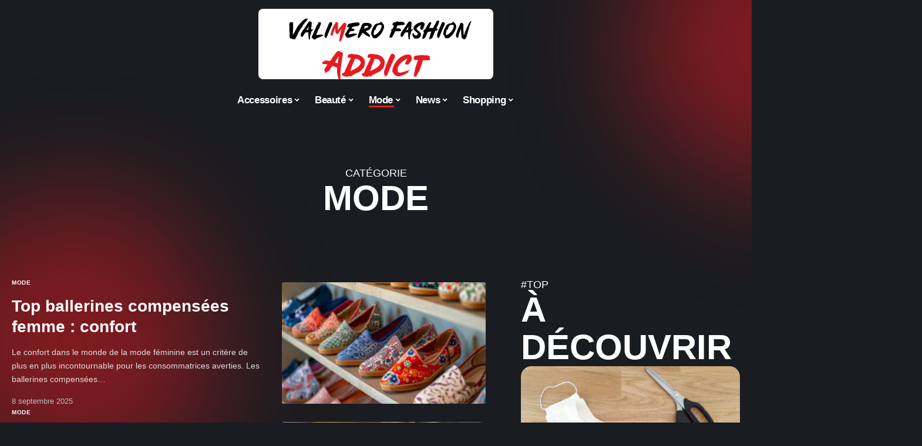

--- FILE ---
content_type: text/html; charset=UTF-8
request_url: https://www.valimero-fashion-addict.com/mode/page/2/
body_size: 52023
content:
<!DOCTYPE html>
<html lang="fr-FR">
<head><meta charset="UTF-8"><script>if(navigator.userAgent.match(/MSIE|Internet Explorer/i)||navigator.userAgent.match(/Trident\/7\..*?rv:11/i)){var href=document.location.href;if(!href.match(/[?&]nowprocket/)){if(href.indexOf("?")==-1){if(href.indexOf("#")==-1){document.location.href=href+"?nowprocket=1"}else{document.location.href=href.replace("#","?nowprocket=1#")}}else{if(href.indexOf("#")==-1){document.location.href=href+"&nowprocket=1"}else{document.location.href=href.replace("#","&nowprocket=1#")}}}}</script><script>(()=>{class RocketLazyLoadScripts{constructor(){this.v="1.2.6",this.triggerEvents=["keydown","mousedown","mousemove","touchmove","touchstart","touchend","wheel"],this.userEventHandler=this.t.bind(this),this.touchStartHandler=this.i.bind(this),this.touchMoveHandler=this.o.bind(this),this.touchEndHandler=this.h.bind(this),this.clickHandler=this.u.bind(this),this.interceptedClicks=[],this.interceptedClickListeners=[],this.l(this),window.addEventListener("pageshow",(t=>{this.persisted=t.persisted,this.everythingLoaded&&this.m()})),this.CSPIssue=sessionStorage.getItem("rocketCSPIssue"),document.addEventListener("securitypolicyviolation",(t=>{this.CSPIssue||"script-src-elem"!==t.violatedDirective||"data"!==t.blockedURI||(this.CSPIssue=!0,sessionStorage.setItem("rocketCSPIssue",!0))})),document.addEventListener("DOMContentLoaded",(()=>{this.k()})),this.delayedScripts={normal:[],async:[],defer:[]},this.trash=[],this.allJQueries=[]}p(t){document.hidden?t.t():(this.triggerEvents.forEach((e=>window.addEventListener(e,t.userEventHandler,{passive:!0}))),window.addEventListener("touchstart",t.touchStartHandler,{passive:!0}),window.addEventListener("mousedown",t.touchStartHandler),document.addEventListener("visibilitychange",t.userEventHandler))}_(){this.triggerEvents.forEach((t=>window.removeEventListener(t,this.userEventHandler,{passive:!0}))),document.removeEventListener("visibilitychange",this.userEventHandler)}i(t){"HTML"!==t.target.tagName&&(window.addEventListener("touchend",this.touchEndHandler),window.addEventListener("mouseup",this.touchEndHandler),window.addEventListener("touchmove",this.touchMoveHandler,{passive:!0}),window.addEventListener("mousemove",this.touchMoveHandler),t.target.addEventListener("click",this.clickHandler),this.L(t.target,!0),this.S(t.target,"onclick","rocket-onclick"),this.C())}o(t){window.removeEventListener("touchend",this.touchEndHandler),window.removeEventListener("mouseup",this.touchEndHandler),window.removeEventListener("touchmove",this.touchMoveHandler,{passive:!0}),window.removeEventListener("mousemove",this.touchMoveHandler),t.target.removeEventListener("click",this.clickHandler),this.L(t.target,!1),this.S(t.target,"rocket-onclick","onclick"),this.M()}h(){window.removeEventListener("touchend",this.touchEndHandler),window.removeEventListener("mouseup",this.touchEndHandler),window.removeEventListener("touchmove",this.touchMoveHandler,{passive:!0}),window.removeEventListener("mousemove",this.touchMoveHandler)}u(t){t.target.removeEventListener("click",this.clickHandler),this.L(t.target,!1),this.S(t.target,"rocket-onclick","onclick"),this.interceptedClicks.push(t),t.preventDefault(),t.stopPropagation(),t.stopImmediatePropagation(),this.M()}O(){window.removeEventListener("touchstart",this.touchStartHandler,{passive:!0}),window.removeEventListener("mousedown",this.touchStartHandler),this.interceptedClicks.forEach((t=>{t.target.dispatchEvent(new MouseEvent("click",{view:t.view,bubbles:!0,cancelable:!0}))}))}l(t){EventTarget.prototype.addEventListenerWPRocketBase=EventTarget.prototype.addEventListener,EventTarget.prototype.addEventListener=function(e,i,o){"click"!==e||t.windowLoaded||i===t.clickHandler||t.interceptedClickListeners.push({target:this,func:i,options:o}),(this||window).addEventListenerWPRocketBase(e,i,o)}}L(t,e){this.interceptedClickListeners.forEach((i=>{i.target===t&&(e?t.removeEventListener("click",i.func,i.options):t.addEventListener("click",i.func,i.options))})),t.parentNode!==document.documentElement&&this.L(t.parentNode,e)}D(){return new Promise((t=>{this.P?this.M=t:t()}))}C(){this.P=!0}M(){this.P=!1}S(t,e,i){t.hasAttribute&&t.hasAttribute(e)&&(event.target.setAttribute(i,event.target.getAttribute(e)),event.target.removeAttribute(e))}t(){this._(this),"loading"===document.readyState?document.addEventListener("DOMContentLoaded",this.R.bind(this)):this.R()}k(){let t=[];document.querySelectorAll("script[type=rocketlazyloadscript][data-rocket-src]").forEach((e=>{let i=e.getAttribute("data-rocket-src");if(i&&!i.startsWith("data:")){0===i.indexOf("//")&&(i=location.protocol+i);try{const o=new URL(i).origin;o!==location.origin&&t.push({src:o,crossOrigin:e.crossOrigin||"module"===e.getAttribute("data-rocket-type")})}catch(t){}}})),t=[...new Map(t.map((t=>[JSON.stringify(t),t]))).values()],this.T(t,"preconnect")}async R(){this.lastBreath=Date.now(),this.j(this),this.F(this),this.I(),this.W(),this.q(),await this.A(this.delayedScripts.normal),await this.A(this.delayedScripts.defer),await this.A(this.delayedScripts.async);try{await this.U(),await this.H(this),await this.J()}catch(t){console.error(t)}window.dispatchEvent(new Event("rocket-allScriptsLoaded")),this.everythingLoaded=!0,this.D().then((()=>{this.O()})),this.N()}W(){document.querySelectorAll("script[type=rocketlazyloadscript]").forEach((t=>{t.hasAttribute("data-rocket-src")?t.hasAttribute("async")&&!1!==t.async?this.delayedScripts.async.push(t):t.hasAttribute("defer")&&!1!==t.defer||"module"===t.getAttribute("data-rocket-type")?this.delayedScripts.defer.push(t):this.delayedScripts.normal.push(t):this.delayedScripts.normal.push(t)}))}async B(t){if(await this.G(),!0!==t.noModule||!("noModule"in HTMLScriptElement.prototype))return new Promise((e=>{let i;function o(){(i||t).setAttribute("data-rocket-status","executed"),e()}try{if(navigator.userAgent.indexOf("Firefox/")>0||""===navigator.vendor||this.CSPIssue)i=document.createElement("script"),[...t.attributes].forEach((t=>{let e=t.nodeName;"type"!==e&&("data-rocket-type"===e&&(e="type"),"data-rocket-src"===e&&(e="src"),i.setAttribute(e,t.nodeValue))})),t.text&&(i.text=t.text),i.hasAttribute("src")?(i.addEventListener("load",o),i.addEventListener("error",(function(){i.setAttribute("data-rocket-status","failed-network"),e()})),setTimeout((()=>{i.isConnected||e()}),1)):(i.text=t.text,o()),t.parentNode.replaceChild(i,t);else{const i=t.getAttribute("data-rocket-type"),s=t.getAttribute("data-rocket-src");i?(t.type=i,t.removeAttribute("data-rocket-type")):t.removeAttribute("type"),t.addEventListener("load",o),t.addEventListener("error",(i=>{this.CSPIssue&&i.target.src.startsWith("data:")?(console.log("WPRocket: data-uri blocked by CSP -> fallback"),t.removeAttribute("src"),this.B(t).then(e)):(t.setAttribute("data-rocket-status","failed-network"),e())})),s?(t.removeAttribute("data-rocket-src"),t.src=s):t.src="data:text/javascript;base64,"+window.btoa(unescape(encodeURIComponent(t.text)))}}catch(i){t.setAttribute("data-rocket-status","failed-transform"),e()}}));t.setAttribute("data-rocket-status","skipped")}async A(t){const e=t.shift();return e&&e.isConnected?(await this.B(e),this.A(t)):Promise.resolve()}q(){this.T([...this.delayedScripts.normal,...this.delayedScripts.defer,...this.delayedScripts.async],"preload")}T(t,e){var i=document.createDocumentFragment();t.forEach((t=>{const o=t.getAttribute&&t.getAttribute("data-rocket-src")||t.src;if(o&&!o.startsWith("data:")){const s=document.createElement("link");s.href=o,s.rel=e,"preconnect"!==e&&(s.as="script"),t.getAttribute&&"module"===t.getAttribute("data-rocket-type")&&(s.crossOrigin=!0),t.crossOrigin&&(s.crossOrigin=t.crossOrigin),t.integrity&&(s.integrity=t.integrity),i.appendChild(s),this.trash.push(s)}})),document.head.appendChild(i)}j(t){let e={};function i(i,o){return e[o].eventsToRewrite.indexOf(i)>=0&&!t.everythingLoaded?"rocket-"+i:i}function o(t,o){!function(t){e[t]||(e[t]={originalFunctions:{add:t.addEventListener,remove:t.removeEventListener},eventsToRewrite:[]},t.addEventListener=function(){arguments[0]=i(arguments[0],t),e[t].originalFunctions.add.apply(t,arguments)},t.removeEventListener=function(){arguments[0]=i(arguments[0],t),e[t].originalFunctions.remove.apply(t,arguments)})}(t),e[t].eventsToRewrite.push(o)}function s(e,i){let o=e[i];e[i]=null,Object.defineProperty(e,i,{get:()=>o||function(){},set(s){t.everythingLoaded?o=s:e["rocket"+i]=o=s}})}o(document,"DOMContentLoaded"),o(window,"DOMContentLoaded"),o(window,"load"),o(window,"pageshow"),o(document,"readystatechange"),s(document,"onreadystatechange"),s(window,"onload"),s(window,"onpageshow");try{Object.defineProperty(document,"readyState",{get:()=>t.rocketReadyState,set(e){t.rocketReadyState=e},configurable:!0}),document.readyState="loading"}catch(t){console.log("WPRocket DJE readyState conflict, bypassing")}}F(t){let e;function i(e){return t.everythingLoaded?e:e.split(" ").map((t=>"load"===t||0===t.indexOf("load.")?"rocket-jquery-load":t)).join(" ")}function o(o){function s(t){const e=o.fn[t];o.fn[t]=o.fn.init.prototype[t]=function(){return this[0]===window&&("string"==typeof arguments[0]||arguments[0]instanceof String?arguments[0]=i(arguments[0]):"object"==typeof arguments[0]&&Object.keys(arguments[0]).forEach((t=>{const e=arguments[0][t];delete arguments[0][t],arguments[0][i(t)]=e}))),e.apply(this,arguments),this}}o&&o.fn&&!t.allJQueries.includes(o)&&(o.fn.ready=o.fn.init.prototype.ready=function(e){return t.domReadyFired?e.bind(document)(o):document.addEventListener("rocket-DOMContentLoaded",(()=>e.bind(document)(o))),o([])},s("on"),s("one"),t.allJQueries.push(o)),e=o}o(window.jQuery),Object.defineProperty(window,"jQuery",{get:()=>e,set(t){o(t)}})}async H(t){const e=document.querySelector("script[data-webpack]");e&&(await async function(){return new Promise((t=>{e.addEventListener("load",t),e.addEventListener("error",t)}))}(),await t.K(),await t.H(t))}async U(){this.domReadyFired=!0;try{document.readyState="interactive"}catch(t){}await this.G(),document.dispatchEvent(new Event("rocket-readystatechange")),await this.G(),document.rocketonreadystatechange&&document.rocketonreadystatechange(),await this.G(),document.dispatchEvent(new Event("rocket-DOMContentLoaded")),await this.G(),window.dispatchEvent(new Event("rocket-DOMContentLoaded"))}async J(){try{document.readyState="complete"}catch(t){}await this.G(),document.dispatchEvent(new Event("rocket-readystatechange")),await this.G(),document.rocketonreadystatechange&&document.rocketonreadystatechange(),await this.G(),window.dispatchEvent(new Event("rocket-load")),await this.G(),window.rocketonload&&window.rocketonload(),await this.G(),this.allJQueries.forEach((t=>t(window).trigger("rocket-jquery-load"))),await this.G();const t=new Event("rocket-pageshow");t.persisted=this.persisted,window.dispatchEvent(t),await this.G(),window.rocketonpageshow&&window.rocketonpageshow({persisted:this.persisted}),this.windowLoaded=!0}m(){document.onreadystatechange&&document.onreadystatechange(),window.onload&&window.onload(),window.onpageshow&&window.onpageshow({persisted:this.persisted})}I(){const t=new Map;document.write=document.writeln=function(e){const i=document.currentScript;i||console.error("WPRocket unable to document.write this: "+e);const o=document.createRange(),s=i.parentElement;let n=t.get(i);void 0===n&&(n=i.nextSibling,t.set(i,n));const c=document.createDocumentFragment();o.setStart(c,0),c.appendChild(o.createContextualFragment(e)),s.insertBefore(c,n)}}async G(){Date.now()-this.lastBreath>45&&(await this.K(),this.lastBreath=Date.now())}async K(){return document.hidden?new Promise((t=>setTimeout(t))):new Promise((t=>requestAnimationFrame(t)))}N(){this.trash.forEach((t=>t.remove()))}static run(){const t=new RocketLazyLoadScripts;t.p(t)}}RocketLazyLoadScripts.run()})();</script>
    
    <meta http-equiv="X-UA-Compatible" content="IE=edge">
    <meta name="viewport" content="width=device-width, initial-scale=1">
    <link rel="profile" href="https://gmpg.org/xfn/11">
	<meta name='robots' content='index, follow, max-image-preview:large, max-snippet:-1, max-video-preview:-1' />
            <link rel="apple-touch-icon" href="https://www.valimero-fashion-addict.com/wp-content/uploads/valimero-fashion-addict.com-512x512_2.png"/>
		            <meta name="msapplication-TileColor" content="#ffffff">
            <meta name="msapplication-TileImage" content="https://www.valimero-fashion-addict.com/wp-content/uploads/valimero-fashion-addict.com-512x512_2.png"/>
		<meta http-equiv="Content-Security-Policy" content="upgrade-insecure-requests">

	<!-- This site is optimized with the Yoast SEO plugin v26.7 - https://yoast.com/wordpress/plugins/seo/ -->
	<title>Quand Valérie vous parle de Mode - Page 2 sur 3</title><link rel="preload" data-rocket-preload as="font" href="https://www.valimero-fashion-addict.com/wp-content/themes/foxiz/assets/fonts/icons.woff2" crossorigin><style id="wpr-usedcss">img:is([sizes=auto i],[sizes^="auto," i]){contain-intrinsic-size:3000px 1500px}.block-wrap>.block-inner>.p-grid,.block-wrap>.block-inner>.p-wrap,.entry-content,.footer-wrap,.mega-dropdown,.ruby-table-contents,.swiper-container,.swiper-wrapper .p-wrap,.widget{contain:style layout}body,html{font-family:-apple-system,BlinkMacSystemFont,"Segoe UI",Roboto,Helvetica,Arial,sans-serif,"Apple Color Emoji","Segoe UI Emoji","Segoe UI Symbol"!important}a,address,code,div,dl,dt,em,fieldset,figcaption,footer,form,h1,h2,h3,header,label,legend,li,main,nav,p,section,span,time,tr,ul{font-family:inherit}img.emoji{display:inline!important;border:none!important;box-shadow:none!important;height:1em!important;width:1em!important;margin:0 .07em!important;vertical-align:-.1em!important;background:0 0!important;padding:0!important}:root{--direction-multiplier:1}body.rtl{--direction-multiplier:-1}.elementor-screen-only{height:1px;margin:-1px;overflow:hidden;padding:0;position:absolute;top:-10000em;width:1px;clip:rect(0,0,0,0);border:0}.elementor *,.elementor :after,.elementor :before{box-sizing:border-box}.elementor a{box-shadow:none;text-decoration:none}.elementor img{border:none;border-radius:0;box-shadow:none;height:auto;max-width:100%}.elementor .elementor-widget:not(.elementor-widget-text-editor):not(.elementor-widget-theme-post-content) figure{margin:0}.elementor iframe,.elementor object,.elementor video{border:none;line-height:1;margin:0;max-width:100%;width:100%}.elementor-element{--flex-direction:initial;--flex-wrap:initial;--justify-content:initial;--align-items:initial;--align-content:initial;--gap:initial;--flex-basis:initial;--flex-grow:initial;--flex-shrink:initial;--order:initial;--align-self:initial;align-self:var(--align-self);flex-basis:var(--flex-basis);flex-grow:var(--flex-grow);flex-shrink:var(--flex-shrink);order:var(--order)}.elementor-element:where(.e-con-full,.elementor-widget){align-content:var(--align-content);align-items:var(--align-items);flex-direction:var(--flex-direction);flex-wrap:var(--flex-wrap);gap:var(--row-gap) var(--column-gap);justify-content:var(--justify-content)}.elementor-invisible{visibility:hidden}:root{--page-title-display:block}.elementor-widget-wrap{align-content:flex-start;flex-wrap:wrap;position:relative;width:100%}.elementor:not(.elementor-bc-flex-widget) .elementor-widget-wrap{display:flex}.elementor-widget-wrap>.elementor-element{width:100%}.elementor-widget-wrap.e-swiper-container{width:calc(100% - (var(--e-column-margin-left,0px) + var(--e-column-margin-right,0px)))}.elementor-widget{position:relative}.elementor-widget:not(:last-child){margin-block-end:var(--kit-widget-spacing,20px)}@media (min-width:1025px){#elementor-device-mode:after{content:"desktop"}}@media (min-width:-1){#elementor-device-mode:after{content:"widescreen"}}@media (max-width:-1){#elementor-device-mode:after{content:"laptop";content:"tablet_extra"}}@media (max-width:1024px){#elementor-device-mode:after{content:"tablet"}}@media (max-width:-1){#elementor-device-mode:after{content:"mobile_extra"}}@media (prefers-reduced-motion:no-preference){html{scroll-behavior:smooth}}.e-con{--border-radius:0;--border-top-width:0px;--border-right-width:0px;--border-bottom-width:0px;--border-left-width:0px;--border-style:initial;--border-color:initial;--container-widget-width:100%;--container-widget-height:initial;--container-widget-flex-grow:0;--container-widget-align-self:initial;--content-width:min(100%,var(--container-max-width,1140px));--width:100%;--min-height:initial;--height:auto;--text-align:initial;--margin-top:0px;--margin-right:0px;--margin-bottom:0px;--margin-left:0px;--padding-top:var(--container-default-padding-top,10px);--padding-right:var(--container-default-padding-right,10px);--padding-bottom:var(--container-default-padding-bottom,10px);--padding-left:var(--container-default-padding-left,10px);--position:relative;--z-index:revert;--overflow:visible;--gap:var(--widgets-spacing,20px);--row-gap:var(--widgets-spacing-row,20px);--column-gap:var(--widgets-spacing-column,20px);--overlay-mix-blend-mode:initial;--overlay-opacity:1;--overlay-transition:0.3s;--e-con-grid-template-columns:repeat(3,1fr);--e-con-grid-template-rows:repeat(2,1fr);border-radius:var(--border-radius);height:var(--height);min-height:var(--min-height);min-width:0;overflow:var(--overflow);position:var(--position);width:var(--width);z-index:var(--z-index);--flex-wrap-mobile:wrap}.e-con:where(:not(.e-div-block-base)){transition:background var(--background-transition,.3s),border var(--border-transition,.3s),box-shadow var(--border-transition,.3s),transform var(--e-con-transform-transition-duration,.4s)}.e-con{--margin-block-start:var(--margin-top);--margin-block-end:var(--margin-bottom);--margin-inline-start:var(--margin-left);--margin-inline-end:var(--margin-right);--padding-inline-start:var(--padding-left);--padding-inline-end:var(--padding-right);--padding-block-start:var(--padding-top);--padding-block-end:var(--padding-bottom);--border-block-start-width:var(--border-top-width);--border-block-end-width:var(--border-bottom-width);--border-inline-start-width:var(--border-left-width);--border-inline-end-width:var(--border-right-width)}body.rtl .e-con{--padding-inline-start:var(--padding-right);--padding-inline-end:var(--padding-left);--margin-inline-start:var(--margin-right);--margin-inline-end:var(--margin-left);--border-inline-start-width:var(--border-right-width);--border-inline-end-width:var(--border-left-width)}.e-con{margin-block-end:var(--margin-block-end);margin-block-start:var(--margin-block-start);margin-inline-end:var(--margin-inline-end);margin-inline-start:var(--margin-inline-start);padding-inline-end:var(--padding-inline-end);padding-inline-start:var(--padding-inline-start)}.e-con.e-flex{--flex-direction:column;--flex-basis:auto;--flex-grow:0;--flex-shrink:1;flex:var(--flex-grow) var(--flex-shrink) var(--flex-basis)}.e-con>.e-con-inner{padding-block-end:var(--padding-block-end);padding-block-start:var(--padding-block-start);text-align:var(--text-align)}.e-con.e-flex>.e-con-inner{flex-direction:var(--flex-direction)}.e-con,.e-con>.e-con-inner{display:var(--display)}.e-con-boxed.e-flex{align-content:normal;align-items:normal;flex-direction:column;flex-wrap:nowrap;justify-content:normal}.e-con-boxed{gap:initial;text-align:initial}.e-con.e-flex>.e-con-inner{align-content:var(--align-content);align-items:var(--align-items);align-self:auto;flex-basis:auto;flex-grow:1;flex-shrink:1;flex-wrap:var(--flex-wrap);justify-content:var(--justify-content)}.e-con>.e-con-inner{gap:var(--row-gap) var(--column-gap);height:100%;margin:0 auto;max-width:var(--content-width);padding-inline-end:0;padding-inline-start:0;width:100%}:is(.elementor-section-wrap,[data-elementor-id])>.e-con{--margin-left:auto;--margin-right:auto;max-width:min(100%,var(--width))}.e-con .elementor-widget.elementor-widget{margin-block-end:0}.e-con:before,.e-con>.elementor-motion-effects-container>.elementor-motion-effects-layer:before{border-block-end-width:var(--border-block-end-width);border-block-start-width:var(--border-block-start-width);border-color:var(--border-color);border-inline-end-width:var(--border-inline-end-width);border-inline-start-width:var(--border-inline-start-width);border-radius:var(--border-radius);border-style:var(--border-style);content:var(--background-overlay);display:block;height:max(100% + var(--border-top-width) + var(--border-bottom-width),100%);left:calc(0px - var(--border-left-width));mix-blend-mode:var(--overlay-mix-blend-mode);opacity:var(--overlay-opacity);position:absolute;top:calc(0px - var(--border-top-width));transition:var(--overlay-transition,.3s);width:max(100% + var(--border-left-width) + var(--border-right-width),100%)}.e-con:before{transition:background var(--overlay-transition,.3s),border-radius var(--border-transition,.3s),opacity var(--overlay-transition,.3s)}.e-con .elementor-widget{min-width:0}.e-con .elementor-widget.e-widget-swiper{width:100%}.e-con>.e-con-inner>.elementor-widget>.elementor-widget-container,.e-con>.elementor-widget>.elementor-widget-container{height:100%}.e-con.e-con>.e-con-inner>.elementor-widget,.elementor.elementor .e-con>.elementor-widget{max-width:100%}.e-con .elementor-widget:not(:last-child){--kit-widget-spacing:0px}@media (max-width:767px){#elementor-device-mode:after{content:"mobile"}.e-con.e-flex{--width:100%;--flex-wrap:var(--flex-wrap-mobile)}}.elementor-element:where(:not(.e-con)):where(:not(.e-div-block-base)) .elementor-widget-container,.elementor-element:where(:not(.e-con)):where(:not(.e-div-block-base)):not(:has(.elementor-widget-container)){transition:background .3s,border .3s,border-radius .3s,box-shadow .3s,transform var(--e-transform-transition-duration,.4s)}.elementor-heading-title{line-height:1;margin:0;padding:0}.animated{animation-duration:1.25s}.animated.infinite{animation-iteration-count:infinite}.animated.reverse{animation-direction:reverse;animation-fill-mode:forwards}@media (prefers-reduced-motion:reduce){.animated{animation:none!important}html *{transition-delay:0s!important;transition-duration:0s!important}}.elementor-kit-2953{--e-global-color-primary:#6EC1E4;--e-global-color-secondary:#54595F;--e-global-color-text:#7A7A7A;--e-global-color-accent:#61CE70;--e-global-typography-primary-font-family:"Roboto";--e-global-typography-primary-font-weight:600;--e-global-typography-secondary-font-family:"Roboto Slab";--e-global-typography-secondary-font-weight:400;--e-global-typography-text-font-family:"Roboto";--e-global-typography-text-font-weight:400;--e-global-typography-accent-font-family:"Roboto";--e-global-typography-accent-font-weight:500}.e-con{--container-max-width:1140px}.elementor-widget:not(:last-child){--kit-widget-spacing:20px}.elementor-element{--widgets-spacing:20px 20px;--widgets-spacing-row:20px;--widgets-spacing-column:20px}h1.entry-title{display:var(--page-title-display)}@media(max-width:1024px){.e-con{--container-max-width:1024px}}@media(max-width:767px){.e-con{--container-max-width:767px}}.elementor-3339 .elementor-element.elementor-element-3ab9c888{--display:flex;--flex-direction:row;--container-widget-width:initial;--container-widget-height:100%;--container-widget-flex-grow:1;--container-widget-align-self:stretch;--flex-wrap-mobile:wrap;--gap:24px 24px;--row-gap:24px;--column-gap:24px;--margin-top:24px;--margin-bottom:0px;--margin-left:0px;--margin-right:0px}.elementor-3339 .elementor-element.elementor-element-2584a98a{--display:flex;--gap:12px 12px;--row-gap:12px;--column-gap:12px}.elementor-3339 .elementor-element.elementor-element-2d6997d9.elementor-element{--align-self:center}.elementor-3339 .elementor-element.elementor-element-2d6997d9{text-align:center}[data-theme=dark] .elementor-3339 .elementor-element.elementor-element-2d6997d9{color:#fff}.elementor-3339 .elementor-element.elementor-element-56c17935.elementor-element{--align-self:center}.elementor-3339 .elementor-element.elementor-element-56c17935{text-align:center}[data-theme=dark] .elementor-3339 .elementor-element.elementor-element-56c17935 .elementor-heading-title{color:#fff}.elementor-3339 .elementor-element.elementor-element-7be63fee{--display:flex;--flex-direction:row;--container-widget-width:initial;--container-widget-height:100%;--container-widget-flex-grow:1;--container-widget-align-self:stretch;--flex-wrap-mobile:wrap;--gap:24px 24px;--row-gap:24px;--column-gap:24px;--margin-top:24px;--margin-bottom:0px;--margin-left:0px;--margin-right:0px}:root{--effect:all .25s cubic-bezier(0.32, 0.74, 0.57, 1);--timing:cubic-bezier(0.32, 0.74, 0.57, 1);--shadow-12:#0000001f;--shadow-2:#00000005;--round-3:3px;--height-34:34px;--height-40:40px;--padding-40:0 40px;--round-5:5px;--round-7:7px;--shadow-7:#00000012;--dark-accent:#191c20;--dark-accent-0:#191c2000;--dark-accent-90:#191c20f2;--meta-b-family:inherit;--meta-b-fcolor:#282828;--meta-b-fspace:normal;--meta-b-fstyle:normal;--meta-b-fweight:600;--meta-b-transform:none;--nav-bg:#fff;--subnav-bg:#fff;--indicator-bg-from:#ff0084;--nav-bg-from:#fff;--subnav-bg-from:#fff;--indicator-bg-to:#2c2cf8;--nav-bg-to:#fff;--subnav-bg-to:#fff;--bottom-border-color:var(--flex-gray-20);--column-border-color:var(--flex-gray-20);--audio-color:#ffa052;--excerpt-color:#666;--g-color:#ff184e;--gallery-color:#729dff;--heading-color:var(--body-fcolor);--nav-color:#282828;--privacy-color:#fff;--review-color:#ffc300;--subnav-color:#282828;--video-color:#ffc300;--nav-color-10:#28282820;--subnav-color-10:#28282820;--g-color-90:#ff184ee6;--absolute-dark:#242424;--body-family:'Oxygen',sans-serif;--btn-family:'Encode Sans Condensed',sans-serif;--cat-family:'Oxygen',sans-serif;--dwidgets-family:'Oxygen',sans-serif;--h1-family:'Encode Sans Condensed',sans-serif;--h2-family:'Encode Sans Condensed',sans-serif;--h3-family:'Encode Sans Condensed',sans-serif;--h4-family:'Encode Sans Condensed',sans-serif;--h5-family:'Encode Sans Condensed',sans-serif;--h6-family:'Encode Sans Condensed',sans-serif;--input-family:'Encode Sans Condensed',sans-serif;--menu-family:'Encode Sans Condensed',sans-serif;--meta-family:'Encode Sans Condensed',sans-serif;--submenu-family:'Encode Sans Condensed',sans-serif;--tagline-family:'Encode Sans Condensed',sans-serif;--body-fcolor:#282828;--btn-fcolor:inherit;--h1-fcolor:inherit;--h2-fcolor:inherit;--h3-fcolor:inherit;--h4-fcolor:inherit;--h5-fcolor:inherit;--h6-fcolor:inherit;--input-fcolor:inherit;--meta-fcolor:#666;--tagline-fcolor:inherit;--body-fsize:16px;--btn-fsize:12px;--cat-fsize:10px;--dwidgets-fsize:13px;--excerpt-fsize:14px;--h1-fsize:40px;--h2-fsize:28px;--h3-fsize:22px;--h4-fsize:16px;--h5-fsize:14px;--h6-fsize:13px;--headline-fsize:45px;--input-fsize:14px;--menu-fsize:17px;--meta-fsize:13px;--submenu-fsize:13px;--tagline-fsize:28px;--body-fspace:normal;--btn-fspace:normal;--cat-fspace:.07em;--dwidgets-fspace:0;--h1-fspace:normal;--h2-fspace:normal;--h3-fspace:normal;--h4-fspace:normal;--h5-fspace:normal;--h6-fspace:normal;--input-fspace:normal;--menu-fspace:-.02em;--meta-fspace:normal;--submenu-fspace:-.02em;--tagline-fspace:normal;--body-fstyle:normal;--btn-fstyle:normal;--cat-fstyle:normal;--dwidgets-fstyle:normal;--h1-fstyle:normal;--h2-fstyle:normal;--h3-fstyle:normal;--h4-fstyle:normal;--h5-fstyle:normal;--h6-fstyle:normal;--input-fstyle:normal;--menu-fstyle:normal;--meta-fstyle:normal;--submenu-fstyle:normal;--tagline-fstyle:normal;--body-fweight:400;--btn-fweight:700;--cat-fweight:700;--dwidgets-fweight:600;--h1-fweight:700;--h2-fweight:700;--h3-fweight:700;--h4-fweight:700;--h5-fweight:700;--h6-fweight:600;--input-fweight:400;--menu-fweight:600;--meta-fweight:400;--submenu-fweight:500;--tagline-fweight:400;--flex-gray-15:#88888826;--flex-gray-20:#88888833;--flex-gray-40:#88888866;--flex-gray-7:#88888812;--indicator-height:4px;--nav-height:60px;--absolute-light:#ddd;--solid-light:#fafafa;--em-mini:.8em;--rem-mini:.8rem;--transparent-nav-color:#fff;--swiper-navigation-size:44px;--tagline-s-fsize:22px;--em-small:.92em;--rem-small:.92rem;--bottom-spacing:35px;--box-spacing:5%;--el-spacing:12px;--heading-sub-color:var(--g-color);--body-transform:none;--btn-transform:none;--cat-transform:uppercase;--dwidgets-transform:none;--h1-transform:none;--h2-transform:none;--h3-transform:none;--h4-transform:none;--h5-transform:none;--h6-transform:none;--input-transform:none;--menu-transform:none;--meta-transform:none;--submenu-transform:none;--tagline-transform:none;--absolute-white:#fff;--solid-white:#fff;--absolute-white-0:#ffffff00;--absolute-white-90:#fffffff2;--max-width-wo-sb:100%}.light-scheme,[data-theme=dark]{--shadow-12:#00000066;--shadow-2:#00000033;--shadow-7:#0000004d;--dark-accent:#0e0f12;--dark-accent-0:#0e0f1200;--dark-accent-90:#0e0f12f2;--meta-b-fcolor:#fff;--nav-bg:#131518;--subnav-bg:#191c20;--nav-bg-from:#131518;--subnav-bg-from:#191c20;--nav-bg-to:#131518;--subnav-bg-to:#191c20;--bcrumb-color:#fff;--excerpt-color:#ddd;--heading-color:var(--body-fcolor);--nav-color:#fff;--subnav-color:#fff;--nav-color-10:#ffffff15;--subnav-color-10:#ffffff15;--body-fcolor:#fff;--h1-fcolor:#fff;--h2-fcolor:#fff;--h3-fcolor:#fff;--h4-fcolor:#fff;--h5-fcolor:#fff;--h6-fcolor:#fff;--headline-fcolor:#fff;--input-fcolor:#fff;--meta-fcolor:#bbb;--tagline-fcolor:#fff;--flex-gray-15:#88888840;--flex-gray-20:#8888884d;--flex-gray-7:#88888818;--solid-light:#333;--heading-sub-color:var(--g-color);--solid-white:#191c20}body .light-scheme [data-mode=default],body:not([data-theme=dark]) [data-mode=dark],body[data-theme=dark] [data-mode=default]{display:none!important}body .light-scheme [data-mode=dark]{display:inherit!important}.light-scheme input::placeholder,[data-theme=dark] input::placeholder{color:var(--absolute-light)}a,address,body,caption,code,div,dl,dt,em,fieldset,form,h1,h2,h3,html,iframe,label,legend,li,object,p,s,span,table,tbody,tr,tt,ul{font-family:inherit;font-size:100%;font-weight:inherit;font-style:inherit;line-height:inherit;margin:0;padding:0;vertical-align:baseline;border:0;outline:0}html{font-size:var(--body-fsize);overflow-x:hidden;-ms-text-size-adjust:100%;-webkit-text-size-adjust:100%;text-size-adjust:100%}body{font-family:var(--body-family);font-size:var(--body-fsize);font-weight:var(--body-fweight);font-style:var(--body-fstyle);line-height:1.7;display:block;margin:0;letter-spacing:var(--body-fspace);text-transform:var(--body-transform);color:var(--body-fcolor);background-color:var(--solid-white)}body.rtl{direction:rtl}*{-moz-box-sizing:border-box;-webkit-box-sizing:border-box;box-sizing:border-box}:after,:before{-moz-box-sizing:border-box;-webkit-box-sizing:border-box;box-sizing:border-box}.site{position:relative;display:block}.site *{-webkit-font-smoothing:antialiased;-moz-osx-font-smoothing:grayscale;text-rendering:optimizeLegibility}.site-outer{position:relative;display:block;max-width:100%;background-color:var(--solid-white)}.top-spacing .site-outer{-webkit-transition:margin .5s var(--timing);transition:margin .5s var(--timing)}.site-wrap{position:relative;display:block;margin:0;padding:0}.site-wrap{z-index:1;min-height:45vh}button,input{overflow:visible}canvas,progress,video{display:inline-block}progress{vertical-align:baseline}[type=checkbox],[type=radio],legend{box-sizing:border-box;padding:0}figure{display:block;margin:0}em{font-weight:400;font-style:italic}dt{font-weight:700}address{font-style:italic}code{font-family:monospace,monospace;font-size:.9em}a{text-decoration:none;color:inherit;background-color:transparent}code{font-family:Courier,monospace;padding:5px;background-color:var(--flex-gray-7)}img{max-width:100%;height:auto;vertical-align:middle;border-style:none;-webkit-object-fit:cover;object-fit:cover}svg:not(:root){overflow:hidden}button,input,optgroup,select,textarea{text-transform:none;color:inherit;outline:0!important}select{line-height:22px;position:relative;max-width:100%;padding:10px;border-color:var(--flex-gray-15);border-radius:var(--round-5);outline:0!important;background:url('data:image/svg+xml;utf8,<svg xmlns="http://www.w3.org/2000/svg" viewBox="0 0 24 24"><path d="M12 15a1 1 0 0 1-.707-.293l-3-3a1 1 0 0 1 1.414-1.414L12 12.586l2.293-2.293a1 1 0 0 1 1.414 1.414l-3 3A1 1 0 0 1 12 15z"/></svg>') right 5px top 50% no-repeat;background-size:22px;-moz-appearance:none;-webkit-appearance:none;appearance:none}select option{background-color:var(--solid-white)}[type=reset],[type=submit],button,html [type=button]{-webkit-appearance:button}[type=button]::-moz-focus-inner,[type=reset]::-moz-focus-inner,[type=submit]::-moz-focus-inner,button::-moz-focus-inner{padding:0;border-style:none}[type=button]:-moz-focusring,[type=reset]:-moz-focusring,[type=submit]:-moz-focusring,button:-moz-focusring{outline:ButtonText dotted 1px}fieldset{padding:0}legend{font-weight:700;display:table;max-width:100%;white-space:normal;color:inherit}textarea{overflow:auto}[type=number]::-webkit-inner-spin-button,[type=number]::-webkit-outer-spin-button{height:auto}[type=search]::-webkit-search-cancel-button,[type=search]::-webkit-search-decoration{-webkit-appearance:none}::-webkit-file-upload-button{font:inherit;-webkit-appearance:button}[hidden],template{display:none}.clearfix:after,.clearfix:before{display:table;clear:both;content:' '}.hidden{display:none}input:disabled,select:disabled,textarea:disabled{opacity:.5;background-color:#ffcb3330}h1{font-family:var(--h1-family);font-size:var(--h1-fsize);font-weight:var(--h1-fweight);font-style:var(--h1-fstyle);line-height:var(--h1-fheight, 1.2);letter-spacing:var(--h1-fspace);text-transform:var(--h1-transform)}h1{color:var(--h1-fcolor)}.h2,h2{font-family:var(--h2-family);font-size:var(--h2-fsize);font-weight:var(--h2-fweight);font-style:var(--h2-fstyle);line-height:var(--h2-fheight, 1.25);letter-spacing:var(--h2-fspace);text-transform:var(--h2-transform)}h2{color:var(--h2-fcolor)}.h3,h3{font-family:var(--h3-family);font-size:var(--h3-fsize);font-weight:var(--h3-fweight);font-style:var(--h3-fstyle);line-height:var(--h3-fheight, 1.3);letter-spacing:var(--h3-fspace);text-transform:var(--h3-transform)}h3{color:var(--h3-fcolor)}.h4{font-family:var(--h4-family);font-size:var(--h4-fsize);font-weight:var(--h4-fweight);font-style:var(--h4-fstyle);line-height:var(--h4-fheight, 1.45);letter-spacing:var(--h4-fspace);text-transform:var(--h4-transform)}.h5{font-family:var(--h5-family);font-size:var(--h5-fsize);font-weight:var(--h5-fweight);font-style:var(--h5-fstyle);line-height:var(--h5-fheight, 1.5);letter-spacing:var(--h5-fspace);text-transform:var(--h5-transform)}.p-categories{font-family:var(--cat-family);font-size:var(--cat-fsize);font-weight:var(--cat-fweight);font-style:var(--cat-fstyle);letter-spacing:var(--cat-fspace);text-transform:var(--cat-transform)}.is-meta,.user-form label{font-family:var(--meta-family);font-size:var(--meta-fsize);font-weight:var(--meta-fweight);font-style:var(--meta-fstyle);letter-spacing:var(--meta-fspace);text-transform:var(--meta-transform)}.tipsy-inner{font-family:var(--meta-family);font-weight:var(--meta-fweight);font-style:var(--meta-fstyle);letter-spacing:var(--meta-fspace);text-transform:var(--meta-transform);color:var(--meta-fcolor)}figcaption{font-family:var(--meta-family);font-size:var(--meta-fsize);font-weight:var(--meta-fweight);font-style:var(--meta-fstyle);letter-spacing:var(--meta-fspace);text-transform:var(--meta-transform)}.is-meta{color:var(--meta-fcolor)}input[type=email],input[type=number],input[type=password],input[type=search],input[type=text],input[type=url],textarea{font-family:var(--input-family);font-size:var(--input-fsize);font-weight:var(--input-fweight);font-style:var(--input-fstyle);line-height:1.5;letter-spacing:var(--input-fspace);text-transform:var(--input-transform);color:var(--input-fcolor)}textarea{font-size:var(--input-fsize)!important}.button,.pagination-wrap,a.comment-reply-link,a.show-post-comment,button,input[type=submit]{font-family:var(--btn-family);font-size:var(--btn-fsize);font-weight:var(--btn-fweight);font-style:var(--btn-fstyle);letter-spacing:var(--btn-fspace);text-transform:var(--btn-transform)}.main-menu>li>a{font-family:var(--menu-family);font-size:var(--menu-fsize);font-weight:var(--menu-fweight);font-style:var(--menu-fstyle);line-height:1.5;letter-spacing:var(--menu-fspace);text-transform:var(--menu-transform)}.mobile-menu>li>a{font-family:'Encode Sans Condensed',sans-serif;font-size:1.1rem;font-weight:400;font-style:normal;line-height:1.5;letter-spacing:-.02em;text-transform:none}.mobile-qview a{font-family:'Encode Sans Condensed',sans-serif;font-size:16px;font-weight:600;font-style:normal;letter-spacing:-.02em;text-transform:none}.description-text{font-size:var(--excerpt-fsize)}.p-wrap .entry-summary{font-family:var(--excerpt-family,inherit);font-size:var(--excerpt-fsize);font-weight:var(--excerpt-fweight,inherit);font-style:var(--excerpt-fstyle,inherit);letter-spacing:var(--excerpt-fspace, inherit);text-transform:var(--excerpt-transform,inherit);color:var(--excerpt-color);column-count:var(--excerpt-columns,1);column-gap:var(--excerpt-gap,1.5em)}input[type=email],input[type=number],input[type=password],input[type=search],input[type=text],input[type=url]{line-height:22px;max-width:100%;padding:10px 20px;-webkit-transition:var(--effect);transition:var(--effect);white-space:nowrap;border:none;border-radius:var(--round-3);outline:0!important;background-color:var(--flex-gray-7);-webkit-box-shadow:none!important;box-shadow:none!important}button{cursor:pointer;border:none;border-radius:var(--round-3);outline:0!important;-webkit-box-shadow:none;box-shadow:none}.button,.entry-content button,input[type=submit]:not(.search-submit){line-height:var(--height-40);padding:var(--padding-40);cursor:pointer;-webkit-transition:var(--effect);transition:var(--effect);white-space:nowrap;color:var(--absolute-white);border:none;border-radius:var(--round-3);outline:0!important;background:var(--g-color);-webkit-box-shadow:none;box-shadow:none}.entry-content button:hover,input[type=submit]:not(.search-submit):hover{-webkit-box-shadow:0 4px 15px var(--g-color-90);box-shadow:0 4px 15px var(--g-color-90)}textarea{display:block;width:100%;max-width:100%;padding:10px 25px;-webkit-transition:var(--effect);transition:var(--effect);border:none;border-radius:var(--round-3);outline:0;background-color:var(--flex-gray-7);-webkit-box-shadow:none!important;box-shadow:none!important}.rb-container{position:static;display:block;width:100%;max-width:var(--rb-width,1280px);margin-right:auto;margin-left:auto}.edge-padding{padding-right:20px;padding-left:20px}.menu-item,.rb-section ul{list-style:none}.h2,.h3,.h4,.h5,h1,h2,h3{-ms-word-wrap:break-word;word-wrap:break-word}.overlay-text .is-meta,.overlay-text .meta-inner{color:var(--absolute-light);--meta-fcolor:var(--absolute-light)}.overlay-text .entry-title{color:var(--absolute-white)}.overlay-text .entry-summary{color:var(--absolute-light)}.light-scheme{color:var(--body-fcolor);--pagi-bg:var(--solid-light)}input:-webkit-autofill,input:-webkit-autofill:active,input:-webkit-autofill:focus,input:-webkit-autofill:hover{transition:background-color 999999s ease-in-out 0s}.block-inner{display:flex;flex-flow:row wrap;flex-grow:1;row-gap:var(--bottom-spacing)}.is-gap-7 .block-inner{margin-right:-7px;margin-left:-7px;--column-gap:7px}.is-gap-10 .block-inner{margin-right:-10px;margin-left:-10px;--column-gap:10px}.is-gap-15 .block-inner{margin-right:-15px;margin-left:-15px;--column-gap:15px}.block-inner>*{flex-basis:100%;width:100%;padding-right:var(--column-gap,0);padding-left:var(--column-gap,0)}[class*=is-gap-]>.block-inner>*{padding-right:var(--column-gap,0);padding-left:var(--column-gap,0)}.effect-fadeout.activated a{opacity:.3}.effect-fadeout.activated a:focus,.effect-fadeout.activated a:hover{opacity:1}.is-hidden{display:none!important}.is-invisible{visibility:hidden;opacity:0}.rb-loader{font-size:10px;position:relative;display:none;overflow:hidden;width:3em;height:3em;transform:translateZ(0);animation:.8s linear infinite spin-loader;text-indent:-9999em;color:var(--g-color);border-radius:50%;background:currentColor;background:linear-gradient(to right,currentColor 10%,rgba(255,255,255,0) 50%)}.rb-loader:before{position:absolute;top:0;left:0;width:50%;height:50%;content:'';color:inherit;border-radius:100% 0 0 0;background:currentColor}.rb-loader:after{position:absolute;top:0;right:0;bottom:0;left:0;width:75%;height:75%;margin:auto;content:'';opacity:.5;border-radius:50%;background:var(--solid-white)}@-webkit-keyframes spin-loader{0%{transform:rotate(0)}100%{transform:rotate(360deg)}}@keyframes spin-loader{0%{transform:rotate(0)}100%{transform:rotate(360deg)}}.rb-loader.loader-absolute{position:absolute;bottom:50%;left:50%;display:block;margin-top:-1.5em;margin-left:-1.5em}.opacity-animate{-webkit-transition:opacity .25s var(--timing);transition:opacity .25s var(--timing)}.is-invisible{opacity:0}.pagination-wrap{position:relative;display:flex;justify-content:center;width:100%;margin-top:var(--bottom-spacing);padding-right:var(--column-gap,0);padding-left:var(--column-gap,0)}.pagination-trigger.is-disable{pointer-events:none;opacity:.5}.loadmore-trigger span,.pagination-number .page-numbers,.pagination-trigger{font-size:var(--pagi-size, inherit);line-height:calc(var(--pagi-size, inherit) * 1.6);position:relative;display:inline-flex;align-items:center;flex-flow:row nowrap;min-height:var(--height-34);padding:var(--padding-40);-webkit-transition:var(--effect);transition:var(--effect);color:var(--pagi-color,currentColor);border-color:var(--pagi-accent-color,var(--flex-gray-7));border-radius:var(--round-7);background-color:var(--pagi-accent-color,var(--flex-gray-7))}.pagination-number .page-numbers{border:1px solid var(--flex-gray-15);background-color:transparent}.pagination-number .page-numbers{margin:0 3px;padding:0 15px}.pagination-number .page-numbers:not(.prev):not(.next){padding:0 10px}.pagination-number span.page-numbers:not(.dots){color:#fff;border-color:var(--g-color);background-color:var(--g-color)}.pagination-number span.page-numbers.dots{padding:0 20px;opacity:.5;border-color:transparent;background-color:transparent}.pagination-number span.page-numbers{pointer-events:none}.loadmore-trigger.loading span{opacity:0}.pagination-wrap:not(.pagination-nextprev):not(.page-links) a:hover span,a.page-numbers:hover{color:var(--absolute-white);background-color:var(--g-color);-webkit-box-shadow:0 0 15px var(--g-color-90);box-shadow:0 0 15px var(--g-color-90)}.search-form{position:relative;display:flex;overflow:hidden;align-items:stretch;flex-flow:row nowrap;width:100%;border-radius:var(--round-7);background-color:var(--flex-gray-7)}.search-form input[type=search]{width:100%;padding:15px 15px 15px 5px;background:0 0!important}.search-submit{height:100%;padding:0 20px;cursor:pointer;-webkit-transition:var(--effect);transition:var(--effect);border:none;background-color:transparent;-webkit-box-shadow:none;box-shadow:none}.search-submit:active,.search-submit:hover{color:#fff;background-color:var(--g-color);-webkit-box-shadow:0 4px 15px var(--g-color-90);box-shadow:0 4px 15px var(--g-color-90)}.mfp-bg{position:fixed;z-index:9042;top:0;left:0;overflow:hidden;width:100%;height:100%;background:var(--dark-accent)}.mfp-wrap{position:fixed;z-index:9043;top:0;left:0;width:100%;height:100%;outline:0!important;-webkit-backface-visibility:hidden}.mfp-wrap button>*{pointer-events:none}.mfp-container{position:absolute;top:0;left:0;box-sizing:border-box;width:100%;height:100%;padding:0;text-align:center}.mfp-container:before{display:inline-block;height:100%;content:'';vertical-align:middle}.mfp-align-top .mfp-container:before{display:none}.mfp-content{position:relative;z-index:1045;display:inline-block;margin:0 auto;text-align:left;vertical-align:middle}.mfp-ajax-holder .mfp-content,.mfp-inline-holder .mfp-content{width:100%;cursor:auto}.mfp-ajax-cur{cursor:progress}.mfp-zoom-out-cur{cursor:zoom-out}.mfp-auto-cursor .mfp-content{cursor:auto}.mfp-arrow,.mfp-close,.mfp-counter{-moz-user-select:none;-webkit-user-select:none;user-select:none}.mfp-loading.mfp-figure{display:none}.mfp-hide{display:none!important}.mfp-s-error .mfp-content{display:none}button::-moz-focus-inner{padding:0;border:0}.mfp-arrow{position:absolute;top:50%;width:130px;height:110px;margin:0;margin-top:-55px;padding:0;opacity:.65;-webkit-tap-highlight-color:transparent}.mfp-arrow:active{margin-top:-54px}.mfp-arrow:focus,.mfp-arrow:hover{opacity:1}.mfp-arrow:after,.mfp-arrow:before{position:absolute;top:0;left:0;display:block;width:0;height:0;margin-top:35px;margin-left:35px;content:'';border:inset transparent}.mfp-arrow:after{top:8px;border-top-width:13px;border-bottom-width:13px}.mfp-arrow:before{opacity:.7;border-top-width:21px;border-bottom-width:21px}.mfp-iframe-holder .mfp-content{line-height:0;width:100%;max-width:900px}.mfp-iframe-scaler{overflow:hidden;width:100%;height:0;padding-top:56.25%}.mfp-iframe-scaler iframe{position:absolute;top:0;left:0;display:block;width:100%;height:100%;background:#000;box-shadow:0 0 8px rgba(0,0,0,.6)}img.mfp-img{line-height:0;display:block;box-sizing:border-box;width:auto;max-width:100%;height:auto;margin:0 auto;padding:40px 0}.mfp-figure{line-height:0}.mfp-figure:after{position:absolute;z-index:-1;top:40px;right:0;bottom:40px;left:0;display:block;width:auto;height:auto;content:'';background:#444;box-shadow:0 0 8px rgba(0,0,0,.6)}.mfp-figure figure{margin:0}.mfp-bottom-bar{position:absolute;top:100%;left:0;width:100%;margin-top:-36px;cursor:auto}.mfp-image-holder .mfp-content{max-width:100%}.mfp-bg.popup-animation{-webkit-transition:all .5s var(--timing);transition:all .5s var(--timing);opacity:0}.mfp-bg.mfp-ready.popup-animation{opacity:.92}.mfp-bg.mfp-ready.popup-animation.site-access-popup{opacity:.99}.mfp-removing.mfp-bg.mfp-ready.popup-animation{opacity:0!important}.popup-animation .mfp-content{-webkit-transition:all .5s var(--timing);transition:all .5s var(--timing);opacity:0}.popup-animation.mfp-ready .mfp-content{opacity:1}.popup-animation.mfp-removing .mfp-content{opacity:0}.tipsy{position:absolute;z-index:100000;padding:5px;pointer-events:none}.tipsy-inner{font-size:var(--meta-fsize);line-height:1;max-width:200px;padding:7px 10px;text-align:center;color:var(--absolute-white);border-radius:var(--round-3);background-color:var(--dark-accent)}.tipsy-arrow{line-height:0;position:absolute;width:0;height:0;border:5px dashed var(--dark-accent)}.rtl .rbi.rbi-reddit:before{-webkit-transform:none;transform:none}.rbi,[class^=rbi-]{font-family:ruby-icon!important;font-weight:400;font-style:normal;font-variant:normal;text-transform:none;-webkit-font-smoothing:antialiased;-moz-osx-font-smoothing:grayscale;speak:none}body.rtl .rbi:before{display:inline-block;-webkit-transform:scale(-1,1);transform:scale(-1,1)}.rbi-darrow-top:before{content:'\e94a'}.rbi-search:before{content:'\e946'}.rbi-close:before{content:'\e949'}.rbi-reddit:before{content:'\e928'}.rbi-cright:before{content:'\e902'}.rbi-cleft:before{content:'\e903'}.rbi-star-o:before{content:'\e94f'}.swiper-container{position:relative;z-index:1;overflow:hidden;margin-right:auto;margin-left:auto;padding:0;list-style:none}.pre-load:not(.swiper-container-initialized){max-height:0}.swiper-wrapper{position:relative;z-index:1;display:flex;box-sizing:content-box;width:100%;height:100%;transition-property:transform}.swiper-wrapper{transform:translate3d(0,0,0)}.swiper-slide{position:relative;flex-shrink:0;width:100%;height:100%;transition-property:transform}.swiper-slide-invisible-blank{visibility:hidden}.swiper-button-lock{display:none}.swiper-pagination{position:absolute;z-index:10;transition:.3s opacity;transform:translate3d(0,0,0);text-align:center}.swiper-pagination.swiper-pagination-hidden{opacity:0}.swiper-pagination-bullet,body .swiper-pagination-bullet{position:relative;display:inline-block;width:calc(var(--nav-size,32px)/ 2);height:calc(var(--nav-size,32px)/ 2);margin-right:0;margin-left:0;-webkit-transition:-webkit-transform .25s var(--timing);transition:transform .25s var(--timing);opacity:.4;background:0 0}.swiper-pagination-bullet:before{position:absolute;top:0;left:0;width:100%;height:100%;content:'';-webkit-transform:scale(.5);transform:scale(.5);pointer-events:none;color:inherit;border-radius:100%;background:currentColor}.swiper-pagination-bullet.swiper-pagination-bullet-active{opacity:1}.swiper-pagination-bullet.swiper-pagination-bullet-active:before{-webkit-transform:scale(.75);transform:scale(.75)}button.swiper-pagination-bullet{margin:0;padding:0;border:none;box-shadow:none;-webkit-appearance:none;appearance:none}.swiper-pagination-bullet-active{opacity:1}.swiper-pagination-lock{display:none}.swiper-scrollbar-drag{position:relative;top:0;left:0;width:100%;height:100%;border-radius:var(--round-7);background:var(--g-color)}.swiper-scrollbar-lock{display:none}.swiper-zoom-container{display:flex;align-items:center;justify-content:center;width:100%;height:100%;text-align:center}.swiper-zoom-container>canvas,.swiper-zoom-container>img,.swiper-zoom-container>svg{max-width:100%;max-height:100%;object-fit:contain}.swiper-slide-zoomed{cursor:move}.swiper-lazy-preloader{position:absolute;z-index:10;top:50%;left:50%;box-sizing:border-box;width:42px;height:42px;margin-top:-21px;margin-left:-21px;transform-origin:50%;animation:1s linear infinite swiper-preloader-spin;border:4px solid var(--swiper-preloader-color,var(--g-color));border-top-color:transparent;border-radius:50%}@keyframes swiper-preloader-spin{100%{transform:rotate(360deg)}}.swiper-container .swiper-notification{position:absolute;z-index:-1000;top:0;left:0;pointer-events:none;opacity:0}.header-wrap{position:relative;display:block}.header-fw .navbar-wrap>.rb-container{max-width:100%}.navbar-wrap{position:relative;z-index:999;display:block}.header-mobile{display:none}.navbar-wrap:not(.navbar-transparent),.sticky-on .navbar-wrap{background:var(--nav-bg);background:-webkit-linear-gradient(left,var(--nav-bg-from) 0%,var(--nav-bg-to) 100%);background:linear-gradient(to right,var(--nav-bg-from) 0%,var(--nav-bg-to) 100%)}.sticky-on .navbar-wrap{-webkit-box-shadow:0 4px 30px var(--shadow-7);box-shadow:0 4px 30px var(--shadow-7)}.navbar-inner{position:relative;display:flex;align-items:stretch;flex-flow:row nowrap;justify-content:space-between;max-width:100%;min-height:var(--nav-height)}.navbar-center,.navbar-left,.navbar-right{display:flex;align-items:stretch;flex-flow:row nowrap}.navbar-left{flex-grow:1}.logo-wrap{display:flex;align-items:center;flex-shrink:0;max-height:100%;margin-right:20px}.logo-wrap a{max-height:100%}.is-image-logo.logo-wrap a{display:block}.logo-wrap img{display:block;width:auto;max-height:var(--nav-height);-webkit-transition:opacity .25s var(--timing);transition:opacity .25s var(--timing);object-fit:cover}.is-hd-5{--nav-height:40px}.header-5 .logo-wrap:not(.mobile-logo-wrap) img{max-height:var(--hd5-logo-height,60px)}.header-5 .logo-sec-center,.header-5 .logo-sec-left,.header-5 .logo-sec-right{position:relative;display:flex;flex:0 0 33.33%;margin:0}.header-5 .logo-sec-left{line-height:1;align-items:center}.logo-sec-left>:not(:last-child):before{position:absolute;top:.4em;right:0;bottom:.4em;display:block;content:'';border-right:1px solid var(--nav-color-10)}.header-5 .logo-sec-center{justify-content:center}.header-5 .logo-wrap:not(.mobile-logo-wrap){margin:0}.header-5 .logo-sec-right{align-items:stretch;justify-content:flex-end}.header-5 .navbar-center{justify-content:center;width:100%}.logo-sec,.more-section-outer .more-trigger{padding-top:15px;padding-bottom:15px}.logo-sec-inner{display:flex;align-items:center;flex-flow:row nowrap}.logo-sec-center{margin:0 auto}.logo-sec-right{display:flex;align-items:center;flex-flow:row nowrap;margin-left:auto}.logo-sec-right>*{padding-right:10px;padding-left:10px}.logo-sec-right .search-form-inner{min-width:320px;background-color:var(--flex-gray-7)}.logo-wrap a:hover img{opacity:.7}.navbar-right>*{position:static;display:flex;align-items:center;height:100%}.navbar-outer .navbar-right>*{color:var(--nav-color)}.large-menu>li{position:relative;display:block;float:left}.flex-dropdown,.mega-dropdown{position:absolute;z-index:888;top:-9999px;right:auto;left:-10%;display:block;overflow:hidden;min-width:180px;margin-top:20px;cursor:auto;-webkit-transition:top 0s ease .25s,opacity .25s var(--timing),margin .25s var(--timing) .25s;transition:top 0s ease .25s,opacity .25s var(--timing),margin .25s var(--timing) .25s;pointer-events:none;opacity:0;background:0 0}.mega-dropdown-inner:not(.mega-template-inner){border-radius:var(--round-7);background:var(--subnav-bg);background:-webkit-linear-gradient(left,var(--subnav-bg-from) 0%,var(--subnav-bg-to) 100%);background:linear-gradient(to right,var(--subnav-bg-from) 0%,var(--subnav-bg-to) 100%);-webkit-box-shadow:0 4px 30px var(--shadow-7);box-shadow:0 4px 30px var(--shadow-7)}.mega-dropdown{width:100vw}li.menu-item.mega-menu-loaded:hover>.flex-dropdown,li.menu-item.mega-menu-loaded:hover>.mega-dropdown{top:calc(100% - 1px);bottom:auto;visibility:visible;margin-top:0;-webkit-transition:top 0s ease 0s,opacity .25s var(--timing),margin .25s var(--timing) 0s;transition:top 0s ease 0s,opacity .25s var(--timing),margin .25s var(--timing) 0s;opacity:1}.mega-header{display:flex;align-items:center;flex-flow:row nowrap;width:100%;margin-bottom:20px}.mega-header:not(.mega-header-fw){padding-bottom:5px;border-bottom:1px solid var(--subnav-color-10)}.mega-link{display:inline-flex;align-items:center;margin-left:auto;-webkit-transition:var(--effect);transition:var(--effect)}.mega-link i{margin-left:3px;-webkit-transition:var(--effect);transition:var(--effect)}.mega-link:hover{color:var(--g-color)}.mega-link:hover i{-webkit-transform:translateX(3px);transform:translateX(3px)}.is-mega-category .block-grid-small-1 .p-wrap{margin-bottom:0}.mega-dropdown-inner{width:100%;padding:20px 20px 30px;pointer-events:auto}.mega-header:not(.mega-header-fw) i{width:1em;margin-right:5px;color:var(--g-color)}.main-menu-wrap{display:flex;align-items:center;height:100%}.menu-item a>span{font-size:inherit;font-weight:inherit;font-style:inherit;position:relative;display:inline-flex;letter-spacing:inherit}.main-menu>li>a{position:relative;display:flex;align-items:center;flex-wrap:nowrap;height:var(--nav-height);padding-right:var(--menu-item-spacing,12px);padding-left:var(--menu-item-spacing,12px);white-space:nowrap;color:var(--nav-color)}.large-menu>.menu-item.menu-item-has-children>a>span{padding-right:2px}.large-menu>.menu-item.menu-item-has-children>a:after{font-family:ruby-icon;font-size:var(--rem-mini);content:'\e924';-webkit-transition:-webkit-transform .25s var(--timing),color .25s var(--timing);transition:transform .25s var(--timing),color .25s var(--timing);will-change:transform}.large-menu>.menu-item.menu-item-has-children:hover>a:after{-webkit-transform:rotate(-180deg);transform:rotate(-180deg)}.rb-search-form{position:relative;width:100%}.rb-search-submit{position:relative;display:flex}.rb-search-submit input[type=submit]{padding:0;opacity:0}.rb-search-submit i{font-size:var(--em-small);line-height:1;position:absolute;top:0;bottom:0;left:0;display:flex;align-items:center;justify-content:center;width:100%;-webkit-transition:var(--effect);transition:var(--effect);pointer-events:none}.rb-search-form .search-icon{display:flex;flex-shrink:0;justify-content:center;width:40px}.rb-search-submit:hover i{color:var(--g-color)}.search-form-inner{display:flex;align-items:center;border:1px solid var(--flex-gray-15);border-radius:var(--round-5)}.header-wrap .search-form-inner{border-color:var(--subnav-color-10)}.mobile-collapse .search-form-inner{border-color:var(--submbnav-color-10,var(--flex-gray-15))}.rb-search-form .search-text{flex-grow:1}.rb-search-form input{width:100%;padding-right:0;padding-left:0;border:none;background:0 0}.rb-search-form input:focus{font-size:var(--input-fsize)!important}.rb-search-form input::placeholder{opacity:.8;color:inherit}img.svg{width:100%;height:100%;object-fit:contain}.navbar-right{position:relative;flex-shrink:0}.header-dropdown-outer{position:static}.dropdown-trigger{cursor:pointer}.menu-ani-1 .rb-menu>.menu-item>a>span{-webkit-transition:color .25s var(--timing);transition:color .25s var(--timing)}.menu-ani-1 .rb-menu>.menu-item>a>span:before{position:absolute;bottom:0;left:0;width:0;height:3px;content:'';-webkit-transition:width 0s var(--timing),background-color .25s var(--timing);transition:width 0s var(--timing),background-color .25s var(--timing);background-color:transparent}.menu-ani-1 .rb-menu>.menu-item>a>span:after{position:absolute;right:0;bottom:0;width:0;height:3px;content:'';-webkit-transition:width .25s var(--timing);transition:width .25s var(--timing);background-color:var(--nav-color-h-accent,var(--g-color))}.menu-ani-1 .rb-menu>.menu-item.current-menu-item>a>span:before{width:100%;background-color:var(--nav-color-h-accent,var(--g-color))}.menu-ani-1 .rb-menu>.menu-item>a:hover:after,.rb-menu>.menu-item>a:hover>span{color:var(--nav-color-h,inherit)}.menu-ani-1 .rb-menu>.menu-item>a:hover>span:before{width:100%;-webkit-transition:width .25s var(--timing);transition:width .25s var(--timing);background-color:var(--nav-color-h-accent,var(--g-color))}.menu-ani-1 .rb-menu>.menu-item>a:hover>span:after{width:100%;-webkit-transition:width 0s var(--timing);transition:width 0s var(--timing);background-color:transparent}.burger-icon{position:relative;display:block;width:24px;height:16px;color:var(--nav-color,inherit)}.burger-icon>span{position:absolute;left:0;display:block;height:2px;-webkit-transition:all .5s var(--timing);transition:all .5s var(--timing);border-radius:2px;background-color:currentColor}.collapse-activated .burger-icon>span{-webkit-transition:var(--effect);transition:var(--effect)}.burger-icon>span:first-child{top:0;width:100%}.burger-icon>span:nth-child(2){top:50%;width:65%;margin-top:-1px}.burger-icon>span:nth-child(3){top:auto;bottom:0;width:40%}.collapse-activated .burger-icon>span:nth-child(2){background-color:transparent}.collapse-activated .burger-icon>span:first-child{top:50%;width:100%;margin-top:-1px;-webkit-transform:rotate(45deg);transform:rotate(45deg);transform-origin:center center}.collapse-activated .burger-icon>span:nth-child(3){top:50%;width:100%;margin-top:-1px;-webkit-transform:rotate(-45deg);transform:rotate(-45deg);transform-origin:center center}.login-toggle{display:inline-flex;align-items:center;flex-flow:row nowrap;flex-shrink:0;vertical-align:middle;pointer-events:none}.login-toggle span:not(.login-icon-svg){font-size:var(--rem-mini)}.notification-icon{display:flex}.more-trigger{line-height:0;height:100%;-webkit-transition:var(--effect);transition:var(--effect);color:var(--nav-color)}.more-section-outer .more-trigger{padding-right:var(--menu-item-spacing,12px);padding-left:var(--menu-item-spacing,12px)}.more-section-outer .more-trigger:hover,.more-section-outer.dropdown-activated .more-trigger{color:var(--g-color)}.header-search-form .h5{display:block;margin-bottom:10px}.live-search-form-outer{position:relative}.live-search-animation.rb-loader{position:absolute;top:15px;right:10px;width:20px;height:20px;opacity:0;color:inherit}.search-loading .live-search-animation.rb-loader{display:block;opacity:1}.search-loading .rb-search-submit i{display:none}.is-form-layout .search-form-inner{width:100%;border-color:var(--search-form-color,var(--flex-gray-15))}.is-form-layout .search-icon{opacity:.5}.dark-mode-toggle{display:flex;align-items:center;cursor:pointer}.mode-icon-dark{color:#fff;background-color:var(--g-color)}.mode-icon-dark:not(.activated),.mode-icon-default.activated{-webkit-transform:translateX(0);transform:translateX(0)}.mode-icon-dark.activated,.mode-icon-default:not(.activated){-webkit-transform:translateX(16px);transform:translateX(16px)}body.switch-smooth{-webkit-transition:background-color .25s var(--timing);transition:background-color .25s var(--timing)}.navbar-outer{position:relative;z-index:110;display:block;width:100%}.elementor-editor-active .navbar-outer{z-index:0}.is-mstick .navbar-outer:not(.navbar-outer-template){min-height:var(--nav-height)}.is-mstick .sticky-holder{z-index:998;top:0;right:0;left:0}@-webkit-keyframes stick-animation{from{-webkit-transform:translate3d(0,-100%,0)}to{-webkit-transform:translate3d(0,0,0)}}@keyframes stick-animation{from{transform:translate3d(0,-100%,0)}to{transform:translate3d(0,0,0)}}.sticky-on .e-section-sticky,.sticky-on.is-mstick .sticky-holder{position:fixed;top:0;right:0;left:0;-webkit-transform:translate3d(0,0,0);transform:translate3d(0,0,0);-webkit-backface-visibility:hidden}.stick-animated .e-section-sticky,.stick-animated.is-mstick .sticky-holder{-webkit-animation-name:stick-animation;animation-name:stick-animation;-webkit-animation-duration:.2s;animation-duration:.2s;-webkit-animation-timing-function:ease-out;animation-timing-function:ease-out;-webkit-animation-iteration-count:1;animation-iteration-count:1;will-change:transform}.sticky-on .mobile-qview{display:none}.collapse-activated div.mobile-qview{display:block}.e-section-sticky{z-index:1000}.collapse-activated{overflow:hidden;max-height:100%}.collapse-activated .header-mobile,.collapse-activated .sticky-holder,.collapse-activated body{overflow:hidden;height:100%}.collapse-activated .site-outer{overflow:hidden;height:100%;margin-top:0!important;-webkit-transition:none;transition:none}.collapse-activated .header-wrap{display:flex;align-items:stretch;flex-flow:column nowrap;height:100%;min-height:100vh}.collapse-activated .navbar-outer{flex-grow:1}.header-mobile-wrap{position:relative;z-index:99;flex-grow:0;flex-shrink:0;color:var(--mbnav-color,var(--nav-color));background:var(--mbnav-bg,var(--nav-bg));background:-webkit-linear-gradient(left,var(--mbnav-bg-from,var(--nav-bg-from)) 0%,var(--mbnav-bg-to,var(--nav-bg-to)) 100%);background:linear-gradient(to right,var(--mbnav-bg-from,var(--nav-bg-from)) 0%,var(--mbnav-bg-to,var(--nav-bg-to)) 100%);-webkit-box-shadow:0 4px 30px var(--shadow-7);box-shadow:0 4px 30px var(--shadow-7)}.header-mobile-wrap .navbar-right>*{color:inherit}.mobile-logo-wrap{display:flex;flex-grow:0}.mobile-logo-wrap img{width:auto;max-height:var(--mbnav-height,42px)}.collapse-holder{display:block;overflow-y:auto;width:100%}.mobile-collapse .header-search-form{margin-bottom:15px}.mobile-collapse .rb-search-form input{padding-left:0}.mbnav{display:flex;align-items:center;flex-flow:row nowrap;min-height:var(--mbnav-height,42px)}.header-mobile-wrap .navbar-right{align-items:center;justify-content:flex-end}.mobile-toggle-wrap{display:flex;align-items:stretch}.navbar-right .mobile-toggle-wrap{height:auto}.navbar-right .mobile-toggle-wrap .burger-icon>span{right:0;left:auto}.navbar-right .mobile-toggle-wrap .mobile-menu-trigger{padding-right:0;padding-left:10px}.mobile-menu-trigger{display:flex;align-items:center;padding-right:10px;cursor:pointer}.mobile-menu-trigger.mobile-search-icon{font-size:18px;padding:0 5px}.mobile-menu-trigger i:before{-webkit-transition:var(--effect);transition:var(--effect)}.mobile-collapse{z-index:0;display:flex;visibility:hidden;overflow:hidden;flex-grow:1;height:0;-webkit-transition:opacity .7s var(--timing);transition:opacity .7s var(--timing);opacity:0;color:var(--submbnav-color,var(--subnav-color));background:var(--submbnav-bg,var(--subnav-bg));background:-webkit-linear-gradient(left,var(--submbnav-bg-from,var(--subnav-bg-from)) 0%,var(--submbnav-bg-to,var(--subnav-bg-to)) 100%);background:linear-gradient(to right,var(--submbnav-bg-from,var(--subnav-bg-from)) 0%,var(--submbnav-bg-to,var(--subnav-bg-to)) 100%)}.collapse-activated .mobile-collapse{visibility:visible;flex-grow:1;height:auto;opacity:1}.collapse-sections{position:relative;max-width:100%;margin-top:20px;padding-top:20px}.collapse-inner{position:relative;display:block;width:100%;padding-top:15px}.collapse-inner>:last-child{padding-bottom:90px}.mobile-search-form .live-search-animation.rb-loader{top:8px}.mobile-menu>li.menu-item-has-children:not(:first-child){margin-top:20px}.mobile-menu>li>a{display:block;padding:10px 0}.mobile-qview{position:relative;display:block;overflow:auto;width:100%;border-top:1px solid var(--nav-color-10);-ms-overflow-style:none;scrollbar-width:none}.mobile-qview::-webkit-scrollbar{width:0;height:0}.mobile-qview-inner{display:flex;flex-flow:row nowrap}.mobile-qview a{position:relative;display:flex;align-items:center;height:var(--qview-height,42px);padding:0 15px;white-space:nowrap;color:inherit}.mobile-qview a>span{line-height:1}.mobile-qview a:before{position:absolute;right:15px;bottom:0;left:15px;height:4px;content:'';-webkit-transition:var(--effect);transition:var(--effect);border-radius:var(--round-3);background-color:transparent}.mobile-qview .current-menu-item>a:before,.mobile-qview a:hover:before{background-color:var(--g-color)}.collapse-sections>*{display:flex;flex-flow:row nowrap;margin-bottom:20px;padding-bottom:20px;border-bottom:1px solid var(--flex-gray-15)}.collapse-sections>:last-child{margin-bottom:0;border-bottom:none}.top-site-ad{position:relative;display:block;width:100%;height:auto;text-align:center;background-color:var(--top-site-bg,var(--flex-gray-7))}.top-site-ad:not(.no-spacing){padding-top:15px;padding-bottom:15px}.p-wrap{position:relative}.p-content{position:relative}.p-content>:not(:last-child),.p-wrap>:not(:last-child){margin-bottom:var(--el-spacing)}.feat-holder{position:relative;max-width:100%}.p-categories,.p-top{display:flex;align-items:stretch;flex-flow:row wrap;flex-grow:1;gap:3px}.p-top .p-categories{flex-grow:0}.p-featured{position:relative;display:block;overflow:hidden;padding-bottom:60%;border-radius:var(--wrap-border,var(--round-3))}.hovering-fade .p-featured img{-webkit-transition:opacity .25s var(--timing);transition:opacity .25s var(--timing)}.hovering-fade .p-wrap:hover .p-featured img{opacity:.7}.preview-video{position:absolute;z-index:2;top:0;right:0;bottom:0;left:0;display:none;overflow:inherit;width:100%;height:100%;pointer-events:none;object-fit:cover}.preview-video video{display:block;width:100%;height:100%;pointer-events:none;object-fit:none}.show-preview .preview-video{display:block}.p-flink{position:absolute;z-index:1;top:0;right:0;bottom:0;left:0;display:block}.p-featured img.featured-img{position:absolute;top:0;right:0;bottom:0;left:0;width:100%;height:100%;margin:0;object-fit:cover;object-position:var(--feat-position,center)}.meta-inner{display:flex;align-items:center;flex-flow:row wrap;flex-grow:1;gap:.2em .6em}.bookmarked i:not(.bookmarked-icon){display:none}.remove-bookmark{line-height:1;position:absolute;z-index:100;top:5px;left:5px;display:flex;align-items:center;flex-flow:row nowrap;padding:7px 12px;-webkit-transition:var(--effect);transition:var(--effect);color:var(--absolute-white);border-radius:var(--round-3);background-color:var(--dark-accent)}.removing-bookmark .remove-bookmark{cursor:wait;opacity:.5}.remove-bookmark:hover{background:var(--g-color)}.remove-bookmark span{margin-left:4px}.meta-el{display:inline-flex;align-items:center;flex-flow:row wrap}.meta-el i{margin-right:5px}.meta-el:not(.meta-author) a{display:inline-flex;align-items:center;flex-flow:row nowrap}.meta-el:not(.meta-author) a:after{display:inline-flex;width:var(--meta-style-w,1px);height:var(--meta-style-h,6px);margin-right:.4em;margin-left:.4em;content:'';-webkit-transform:skewX(-15deg);transform:skewX(-15deg);text-decoration:none!important;opacity:var(--meta-style-o, .3);border-radius:var(--meta-style-b,0);background-color:var(--meta-fcolor)}.meta-el a:last-child:after{display:none}span.entry-title{display:block}.entry-title i{font-size:.9em;display:inline;margin-right:.2em;vertical-align:middle;color:var(--title-color,currentColor)}.p-url{font-size:var(--title-size, inherit);position:relative;color:var(--title-color,inherit);text-underline-offset:1px}.sticky .entry-title a:before{font-family:ruby-icon;font-size:1em;margin-right:.3em;padding:0;content:'\e962'!important;color:inherit;background:0 0}.is-meta a:hover{text-decoration:underline;text-decoration-color:var(--g-color)}.hover-ani-1 .p-url{-webkit-transition:all .25s var(--timing);transition:all .25s var(--timing);-moz-text-decoration-color:transparent;-webkit-text-decoration-color:transparent;text-decoration-color:transparent;text-decoration-line:underline;text-decoration-thickness:.1em}.hover-ani-1 .p-url:hover{-webkit-text-decoration-color:var(--g-color);text-decoration-color:var(--g-color)}body:not([data-theme=dark]).hover-ani-1 .p-url:hover{color:var(--g-color)}body.hover-ani-1 .light-scheme .p-url:hover,body:not([data-theme=dark]).hover-ani-1 .overlay-text .p-url:hover{color:var(--absolute-white)}.bookmark-limited .bookmark-featured,.bookmark-limited .bookmark-title{display:none}.bookmark-limited .bookmark-desc{font-size:var(--rem-small);margin-top:0;text-align:center;color:#fff}.bookmark-featured{position:relative;flex-shrink:0;width:90px}.bookmark-featured img{position:absolute;top:0;left:0;width:100%;height:100%}#follow-toggle-info .bookmark-desc{margin:auto;padding:15px;text-align:center}.bookmark-title{display:inline-block;overflow:hidden;max-width:235px;text-align:left;white-space:nowrap;text-overflow:ellipsis;color:#649f74}.bookmark-desc{font-size:var(--rem-mini);line-height:1.5;display:block;margin-top:5px;text-align:left;color:var(--meta-fcolor)}.bookmark-undo{margin-left:auto;-webkit-transition:var(--effect);transition:var(--effect);color:#649f74}.bookmark-undo:hover{text-decoration:underline}[data-theme=dark] .bookmark-title,[data-theme=dark] .bookmark-undo{color:#7cffb9}.p-category{font-family:inherit;font-weight:inherit;font-style:inherit;line-height:1;position:relative;z-index:1;display:inline-flex;flex-shrink:0;color:var(--cat-fcolor,inherit)}.ecat-text .p-category{line-height:inherit;display:inline-flex;align-items:center;flex-flow:row nowrap;-webkit-transition:var(--effect);transition:var(--effect);color:var(--cat-highlight,inherit)}.ecat-text .p-categories{line-height:1.5}.ecat-text .p-category:not(:first-child):before{display:inline-flex;justify-content:center;width:1px;height:8px;max-height:1em;margin-right:7px;content:'';-webkit-transform:skewX(-15deg);transform:skewX(-15deg);background-color:var(--meta-fcolor)}.ecat-text .overlay-text .p-category,.ecat-text .overlay-text .p-category:before,.ecat-text.light-scheme .p-category,.ecat-text.light-scheme .p-category:before,.overlay-text .ecat-text .p-category,.overlay-text .ecat-text .p-category:before{color:var(--absolute-white);text-shadow:0 1px 3px var(--shadow-7)}.ecat-text .p-categories{gap:7px}.feat-holder .p-top{position:absolute;z-index:20;right:12px;bottom:10px;left:12px;margin-bottom:0}.p-box .feat-holder .p-top{right:var(--box-spacing,12px);left:var(--box-spacing,12px)}.ecat-text .p-category:hover{opacity:.7}.is-feat-right .p-wrap{flex-direction:row-reverse}.list-holder{display:flex;align-items:center;flex-flow:row wrap;margin-right:var(--list-holder-margin,-15px);margin-left:var(--list-holder-margin,-15px)}.list-holder>*{flex-grow:1;width:100%;max-width:100%;padding-right:var(--list-holder-spacing,15px);padding-left:var(--list-holder-spacing,15px)}.s-title-sticky{display:none;align-items:center;flex-flow:row nowrap;flex-grow:1;max-width:100%;margin-left:10px;color:var(--nav-color)}.sticky-share-list{display:flex;align-items:center;flex-flow:row nowrap;flex-shrink:0;height:100%;margin-right:0;margin-left:auto;padding-right:5px;padding-left:5px}.sticky-title{line-height:var(--nav-height, inherit);display:block;overflow:hidden;width:100%;max-width:600px;white-space:nowrap;text-overflow:ellipsis}.sticky-share-list-buffer{display:none}.block-wrap{position:relative;display:block;counter-reset:trend-counter}.block-small{--bottom-spacing:25px}.scroll-holder{scrollbar-color:var(--shadow-7) var(--flex-gray-15);scrollbar-width:thin}.scroll-holder::-webkit-scrollbar{width:5px;-webkit-border-radius:var(--round-7);border-radius:var(--round-7);background:var(--flex-gray-7)}.scroll-holder::-webkit-scrollbar-thumb{-webkit-border-radius:var(--round-7);border-radius:var(--round-7);background-color:var(--flex-gray-15)}.scroll-holder::-webkit-scrollbar-corner{-webkit-border-radius:var(--round-7);border-radius:var(--round-7);background-color:var(--flex-gray-15)}.post-carousel{display:flex;flex-flow:column nowrap}.post-slider .slider-next,.post-slider .slider-prev{font-size:var(--nav-size, 1.75rem);position:absolute;z-index:10;top:50%;right:auto;left:0;display:flex;align-items:center;justify-content:center;width:2em;min-width:60px;height:2em;min-height:60px;margin-top:-30px;-webkit-transition:var(--effect);transition:var(--effect)}.post-slider .slider-next{right:0;left:auto}.post-slider .slider-next:hover,.post-slider .slider-prev:hover{color:var(--g-color)}.yt-playlist{overflow:hidden;align-items:stretch;border-radius:var(--round-7)}.plist-item{display:flex;flex-flow:row nowrap;width:100%;padding:10px 20px}.plist-item:hover{background-color:var(--shadow-7)}.yt-trigger{position:relative;display:flex;flex-grow:0;flex-shrink:0;width:70px;margin-right:0;margin-left:auto;cursor:pointer;-webkit-transition:var(--effect);transition:var(--effect);background-color:var(--g-color)}.yt-trigger:hover{-webkit-box-shadow:0 0 20px var(--g-color-90);box-shadow:0 0 20px var(--g-color-90)}.play-title{display:block;overflow:hidden;width:100%;white-space:nowrap;text-overflow:ellipsis}.breaking-news-prev{display:none}.breaking-news-slider .swiper-slide{padding-right:50px}.slideup-toggle{position:absolute;top:auto;right:65px;bottom:100%;left:auto;display:block;padding:3px 15px;-webkit-transition:var(--effect);transition:var(--effect);color:var(--slideup-icon-na-color,var(--absolute-white));border-top-left-radius:var(--round-5);border-top-right-radius:var(--round-5);background-color:var(--slideup-icon-na-bg,var(--g-color))}body:not(.yes-f-slideup) .slideup-toggle:hover{box-shadow:0 0 10px var(--slideup-icon-na-bg-90,var(--g-color-90));webkit-box-shadow:0 0 10px var(--slideup-icon-na-bg-90,var(--g-color-90))}.yes-f-slideup .slideup-toggle{color:var(--slideup-icon-color,#fff);background-color:var(--slideup-bg,#88888888)}.slideup-toggle i{line-height:1;display:block;-webkit-transition:var(--effect);transition:var(--effect)}.yes-f-slideup .slideup-toggle:hover i{-webkit-transform:rotate(180deg);transform:rotate(180deg)}.follow-button{font-size:12px;display:flex;align-items:center;flex-shrink:0;justify-content:center;width:34px;height:34px;-webkit-transition:var(--effect);transition:var(--effect);opacity:0;border:1px solid var(--flex-gray-15);border-radius:100%}.elementor-editor-active .follow-trigger{opacity:1}.follow-trigger.followed,.follow-trigger:hover{color:#62b088;border-color:#62b088}.follow-trigger.in-progress{-webkit-transform-origin:center;transform-origin:center;-webkit-animation:1s linear infinite reaction-spinner;animation:1s linear infinite reaction-spinner;pointer-events:none}.follow-trigger.in-progress i:before{content:'\e942'}.followed i:not(.followed-icon){display:none}.p-wrap.removing{display:none}.logo-popup-outer{display:flex;width:100%;padding:40px;pointer-events:auto;border-radius:10px;background:var(--solid-white);-webkit-box-shadow:0 10px 30px var(--shadow-12);box-shadow:0 10px 30px var(--shadow-12)}[data-theme=dark] .logo-popup-outer{background-color:var(--dark-accent)}.rb-user-popup-form{position:relative;max-width:350px;margin:auto}.logo-popup{width:100%}.login-popup-header{position:relative;display:block;margin-bottom:25px;padding-bottom:20px;text-align:center}.login-popup-header:after{position:absolute;bottom:0;left:50%;display:block;width:30px;margin-left:-15px;content:'';border-bottom:6px dotted var(--g-color)}.user-form label{line-height:1;display:block;margin-bottom:10px}.user-form form>:not(:last-child){margin-bottom:15px}.user-form input[type=password],.user-form input[type=text]{display:block;width:100%;border-radius:var(--round-7)}.user-form .login-submit{padding-top:7px}.user-form input[type=submit]{width:100%}.user-form-footer{line-height:1;display:flex;flex-flow:row nowrap;justify-content:center;margin-top:15px}.user-form-footer a{-webkit-transition:var(--effect);transition:var(--effect);opacity:.7}.user-form-footer>:not(:last-child){margin-right:7px;padding-right:7px;border-right:1px solid var(--flex-gray-15)}.user-form-footer a:hover{text-decoration:underline;opacity:1;color:var(--body-fcolor);text-decoration-color:var(--g-color)}.close-popup-btn{padding:0;cursor:pointer;background:0 0;box-shadow:none;touch-action:manipulation}.close-icon{position:relative;display:block;overflow:hidden;width:40px;height:40px;pointer-events:none}.close-icon:after,.close-icon:before{position:absolute;top:calc(50% - 1px);left:30%;display:block;width:40%;height:2px;content:'';-webkit-transition:var(--effect);transition:var(--effect);transform-origin:center center;opacity:.7;border-radius:2px;background-color:currentColor}.close-popup-btn:hover .close-icon:after,.close-popup-btn:hover .close-icon:before{transform:rotate(0);opacity:1}.close-icon:before{transform:rotate(45deg)}.close-icon:after{transform:rotate(-45deg)}.close-popup-btn{position:absolute;z-index:9999;top:0;right:0}#back-top{position:fixed;z-index:980;right:20px;bottom:20px;display:block;cursor:pointer;-webkit-transition:all .5s var(--timing);transition:all .5s var(--timing);-webkit-transform:translate3d(0,20px,0);transform:translate3d(0,20px,0);text-decoration:none;pointer-events:none;opacity:0;border:none;will-change:transform}#back-top.scroll-btn-visible{-webkit-transform:translate3d(0,0,0);transform:translate3d(0,0,0);pointer-events:auto;opacity:1}#back-top.scroll-btn-visible:hover{-webkit-transform:translate3d(0,-5px,0);transform:translate3d(0,-5px,0)}#back-top i{font-size:18px;line-height:40px;display:block;width:40px;height:40px;-webkit-transition:var(--effect);transition:var(--effect);text-align:center;color:#fff;border-radius:var(--round-3);background-color:var(--dark-accent)}#back-top:hover i{background-color:var(--g-color);-webkit-box-shadow:0 4px 15px var(--g-color-90);box-shadow:0 4px 15px var(--g-color-90)}.widget{position:relative;display:block}.sidebar-inner .widget{clear:both;width:100%;margin-bottom:30px}.copyright-menu a{font-family:var(--dwidgets-family);font-size:var(--dwidgets-fsize);font-weight:var(--dwidgets-fweight);font-style:var(--dwidgets-fstyle);position:relative;display:block;padding-top:var(--sidebar-menu-spacing,5px);padding-bottom:var(--sidebar-menu-spacing,5px);-webkit-transition:var(--effect);transition:var(--effect);letter-spacing:var(--dwidgets-fspace);text-transform:var(--dwidgets-transform);color:inherit}.copyright-menu a:hover{color:var(--g-color)}.textwidget br,.textwidget p{margin-bottom:1rem}.sidebar-inner{top:0}.sidebar-inner .widget{overflow:inherit}.single-post-outer:not(:last-child){margin-bottom:20px;border-bottom:1px solid var(--flex-gray-15)}.single-infinite-point .rb-loader{margin-bottom:25px}.single-post-outer.has-continue-reading .s-ct{overflow:hidden;height:700px;max-height:700px}.single-post-outer.has-continue-reading .single-sidebar{position:relative}.single-post-outer.has-continue-reading .sidebar-inner{position:absolute;z-index:1;right:30px;left:30px}.single-post-outer.has-continue-reading{overflow:hidden}.continue-reading{position:relative;z-index:100;display:flex;justify-content:center;padding:30px 0 40px;background-color:var(--solid-white)}.continue-reading:before{position:absolute;right:0;bottom:99%;left:0;display:block;width:100%;height:150px;content:'';background-image:linear-gradient(to top,var(--solid-white) 0,transparent 100%)}.continue-reading-btn.is-btn{font-size:var(--rem-small);display:inline-flex}.grid-container{position:relative;display:flex;flex-flow:row wrap;flex-basis:100%;margin-right:-30px;margin-left:-30px}.grid-container>*{flex:0 0 100%;width:100%;padding-right:30px;padding-left:30px}.p-meta{position:relative;display:block;margin-bottom:3px}.sticky-share-list>*{display:flex;flex-flow:row nowrap}.attribution{display:block;margin-top:4px;padding-left:65px}@keyframes reaction-spinner{to{transform:rotate(360deg);-webkit-transform:rotate(360deg)}}.collapse-sections:before{position:absolute;z-index:1;top:0;right:0;left:0;overflow:hidden;height:3px;content:'';background-image:linear-gradient(to right,var(--submbnav-color-10,var(--subnav-color-10)) 20%,transparent 21%,transparent 100%);background-image:-webkit-linear-gradient(right,var(--submbnav-color-10,var(--subnav-color-10)) 20%,transparent 21%,transparent 100%);background-repeat:repeat-x;background-position:0 0;background-size:5px}#reading-progress{display:block;width:0;max-width:100%;height:100%;-webkit-transition:width .1s;transition:width .1s ease;border-top-right-radius:5px;border-bottom-right-radius:5px;background:var(--g-color);background:linear-gradient(90deg,var(--indicator-bg-from) 0%,var(--indicator-bg-to) 100%);background:-webkit-linear-gradient(right,var(--indicator-bg-from),var(--indicator-bg-to))}a.show-post-comment{line-height:var(--height-40);position:absolute;top:0;right:0;display:flex;align-items:center;padding:var(--padding-40);-webkit-transition:var(--effect);transition:var(--effect);border-radius:var(--round-7);background-color:var(--flex-gray-7)}a.show-post-comment:hover{color:var(--absolute-white);background-color:var(--g-color);-webkit-box-shadow:0 4px 15px var(--g-color-90);box-shadow:0 4px 15px var(--g-color-90)}.rb-form-rating{display:flex;align-items:center;width:100%}.rb-review-stars{font-size:24px;position:relative}.rb-review-stars span{line-height:0;display:flex;align-items:center;flex-flow:row nowrap;flex-grow:0;width:0;margin-left:10px;padding:0;letter-spacing:0}.rb-review-stars span a{line-height:1;display:flex;flex-grow:0;padding:2px}.rb-form-rating label{font-size:var(--rem-mini);line-height:1;padding-left:7px;border-left:4px solid var(--g-color)}.rb-form-rating.selected .rb-review-stars span:hover a i:before,.rb-form-rating.selected a i:before,.rb-review-stars span:hover i:before{content:'\e951'}.rb-form-rating.selected .rb-review-stars span>a:hover~a i:before,.rb-review-stars span>a.active~a i:before,.rb-review-stars span>a:hover~a i:before{content:'\e94f'}.rb-review-stars i{-webkit-transition:var(--effect);transition:var(--effect)}a.comment-reply-link{line-height:24px;position:absolute;z-index:99;top:0;right:0;display:block;padding:0 12px;-webkit-transition:var(--effect);transition:var(--effect);letter-spacing:var(--btn-fspace);border:1px solid rgba(0,0,0,.05);border-radius:var(--round-3)}a.comment-reply-link:hover{color:#fff;background-color:var(--g-color)}a.comment-reply-link:before{font-family:ruby-icon;font-size:.9em;margin-right:5px;content:'\e902'}.float-holder{-webkit-transform:var(--effect);transform:var(--effect)}.floating-activated .float-holder{position:fixed;z-index:9999;top:auto;right:20px;bottom:100px;left:auto;display:block;width:420px;max-width:100%;height:auto}.floating-activated .float-holder:before{position:relative;display:block;width:100%;padding-bottom:56%;content:''}.floating-close{position:absolute;top:auto;right:0;bottom:100%;display:block}.gallery-slider-nav{max-width:750px;margin-top:15px;margin-right:0;margin-left:auto}.current-slider-count{font-size:2em;line-height:1;margin-top:7px}.gallery-slider-nav .swiper-slide:not(.swiper-slide-thumb-active) img{opacity:.5}.gallery-slider-nav .swiper-slide:hover img{opacity:1}.gallery-slider-nav img{-webkit-transition:opacity .25s var(--timing);transition:opacity .25s var(--timing)}.gallery-coverflow .pre-load{max-height:50vh;opacity:0}.gallery-popup-header{position:absolute;top:0;right:0;display:flex;align-items:center;flex-flow:row nowrap;justify-content:space-between;padding:5px 0 5px 10px;text-align:left;background-color:var(--dark-accent)}.single-featured-popup .gallery-popup-header{left:auto;padding:0}.gallery-popup-nav{position:static}.gallery-popup-header .h5:not(:empty){padding-right:20px}.gallery-popup-content{display:flex;align-items:center;flex-grow:1;justify-content:center;height:100%;padding:52px 10px}.single-featured-popup .gallery-popup-content{padding-top:20px}.gallery-popup-image,.mfp-rbgallery{height:100%}.popup-header-right{display:flex;align-items:center;flex-flow:row nowrap;flex-shrink:0;gap:10px}.mfp-counter{font-size:var(--rem-mini)}.rb-gallery-popup button{font-size:24px;cursor:pointer;color:var(--absolute-white);border:none;background:0 0;text-shadow:0 1px 4px #0008}.gallery-popup-image img{display:inline-flex;width:auto;height:100%;border-radius:var(--round-5);object-fit:contain}.rb-gallery-popup .mfp-close{font-size:14px;display:inline-flex;align-items:center;justify-content:center;width:42px;height:42px;padding:0;transition:var(--effect);background-color:var(--dark-accent);--webkit-transition:var(--effect)}.rb-gallery-popup .mfp-close:hover{background-color:var(--g-color)}.gallery-popup-entry{position:absolute;right:0;bottom:0;left:0;display:block;padding:20px;text-align:center;background:-webkit-gradient(linear,left top,left bottom,from(var(--dark-accent-0)),to(var(--dark-accent)));background:linear-gradient(to top,var(--dark-accent) 0,var(--dark-accent-90) 50%,var(--dark-accent-0) 100%)}.gallery-popup-entry>*{display:block}.gallery-popup-entry .description-text{margin-top:7px}.rb-gallery-popup .mfp-content{position:relative;display:inline-flex;overflow:hidden;flex-flow:column nowrap;justify-content:space-between;height:100%;text-align:center}.featured-lightbox-trigger{cursor:pointer}figcaption:not(:empty):before{display:inline-block;width:30px;height:.3em;margin-right:7px;content:'';border-top:1px solid}p:empty{display:none}table{width:100%;max-width:100%;margin-bottom:1.5rem;border-spacing:0;border-collapse:collapse;text-align:left;border-bottom:1px solid var(--flex-gray-15);border-left:1px solid var(--flex-gray-15)}tr{position:relative}.gallery{display:flex;flex-flow:row wrap;margin-top:calc(2rem - 5px);margin-bottom:calc(2rem - 5px);text-align:center}.elementor-widget-text-editor p a{font-weight:var(--hyperlink-weight,700);font-style:var(--hyperlink-style,normal);-webkit-transition:var(--effect);transition:var(--effect);color:var(--hyperlink-color,inherit);text-decoration-color:var(--hyperlink-line-color,transparent);text-decoration-line:underline;text-underline-offset:1px}.elementor-widget-text-editor p a:hover{color:var(--g-color);text-decoration-color:var(--g-color)}.button,button{text-decoration:none}.ruby-toc-toggle{display:flex;flex-grow:1;justify-content:flex-end;text-decoration:none!important}.ruby-toc-toggle i{font-size:24px;line-height:24px;display:inline-flex;height:24px;-webkit-transition:var(--effect);transition:var(--effect)}.ruby-toc-toggle.activate i{-webkit-transform:rotate(180deg);transform:rotate(180deg)}.font-resizer-trigger{display:inline-flex;align-items:center;flex-flow:row nowrap;padding-left:5px;-webkit-transition:var(--effect);transition:var(--effect)}.font-resizer-trigger:after{font-family:ruby-icon!important;font-size:9px;padding-left:1px;content:'\e961'}.medium-entry-size .font-resizer-trigger{-webkit-transform:scale(1.07);transform:scale(1.07)}.big-entry-size .font-resizer-trigger{-webkit-transform:scale(1.15);transform:scale(1.15)}.archive-header{position:relative;z-index:1;padding-top:25px;padding-bottom:25px}.solid-bg{background-color:var(--flex-gray-7)}.archive-inner{position:relative;z-index:10;display:flex;align-items:center;flex-flow:row nowrap}.light-scheme .archive-title .follow-button{border-color:currentColor}.archive-header-content{flex-grow:1}.archive-header-content>:not(:last-child){margin-bottom:15px}.blog-wrap{margin-top:30px;margin-bottom:30px}.footer-copyright{position:relative;display:block}.footer-copyright .copyright *{font-size:inherit}.copyright-inner{font-size:var(--meta-fsize);display:flex;flex-flow:row nowrap;padding:15px 0;border-top:1px solid var(--flex-gray-15)}.copyright-inner>:last-child:is(.copyright){margin-right:auto;margin-left:auto}.copyright{opacity:.7}.copyright-menu{display:flex;flex-flow:row nowrap;flex-grow:0;margin-left:auto}.copyright-menu>li{line-height:1;position:relative;display:flex;align-items:center}.copyright-menu>li:before{position:relative;display:flex;width:4px;height:4px;margin-right:10px;margin-left:10px;content:'';opacity:.2;background:currentColor}.copyright-menu>li:first-child:before{display:none}.w-sidebar{margin-bottom:50px}.footer-wrap{position:relative;z-index:0;display:block}.footer-wrap:not(.footer-etemplate)>:first-child:not(.footer-copyright){padding-top:50px}.footer-wrap.left-dot:before{position:absolute;z-index:0;top:0;left:0;display:block;width:20%;height:50%;content:'';pointer-events:none;opacity:.2;background-image:radial-gradient(var(--body-fcolor) .75px,transparent .75px);background-size:16px 16px}[data-theme=dark] .footer-wrap.left-dot:before{opacity:.12}.e-swiper-container .swiper-pagination-bullet:before{display:none}.e-swiper-container .swiper-pagination-bullets{bottom:0}.site-access-popup .close-popup-btn{display:none;pointer-events:none}.site-access-popup{display:flex;align-items:center;justify-content:center}#rb-checktag{position:absolute;top:auto;right:auto;bottom:0;left:0}.rb-adbanner{min-height:1px}@media (min-width:768px){.rb-col-5>.block-inner>*{flex-basis:20%;width:20%}.scroll-holder{overflow-x:hidden;overflow-y:auto}.list-holder{flex-flow:row-reverse nowrap}.is-feat-left .list-holder{flex-flow:row nowrap}.list-feat-holder{flex-shrink:0;width:45%;max-width:45%}.sidebar-inner .widget{margin-bottom:40px}.admin-bar .mfp-container{top:32px;height:calc(100% - 32px)}.gallery-popup-content{padding-top:62px}.rb-gallery-popup .mfp-arrow{margin-top:-60px}}@media (min-width:768px) and (max-width:1024px){.meta-el:not(.tablet-hide):not(.meta-avatar):not(.no-label):not(:last-child):after{display:inline-flex;width:var(--meta-style-w,1px);height:var(--meta-style-h,6px);margin-left:.6em;content:'';opacity:var(--meta-style-o, .3);border-radius:var(--meta-style-b,0);background-color:var(--meta-fcolor)}}@media (min-width:992px){.grid-container{flex-flow:row nowrap}.grid-container>:first-child{flex:0 0 66.67%;width:66.67%}.grid-container>:nth-child(2){flex:0 0 33.33%;width:33.33%}}@media (min-width:1025px){.archive-header{padding-top:40px;padding-bottom:40px}.archive-header-content>:not(:last-child){margin-bottom:20px}.blog-wrap{margin-top:50px;margin-bottom:50px}.ecat-text.ecat-size-big .p-category{font-size:1.3em}.meta-el:not(.meta-avatar):not(.no-label):not(:last-child):after{display:inline-flex;width:var(--meta-style-w,1px);height:var(--meta-style-h,6px);margin-left:.6em;content:'';opacity:var(--meta-style-o, .3);border-radius:var(--meta-style-b,0);background-color:var(--meta-fcolor)}#back-top{bottom:40px}.sticky-sidebar .sidebar-inner{position:-webkit-sticky;position:sticky;top:12px;padding-bottom:12px;-webkit-transition:.3s;transition:all .3s ease;will-change:top}.admin-bar .sticky-sidebar .sidebar-inner{top:44px}.sticky-on .sticky-sidebar .sidebar-inner{top:calc(var(--nav-height) + 12px)}.sticky-on.admin-bar .sticky-sidebar .sidebar-inner{top:calc(var(--nav-height) + 44px)}.admin-bar.sticky-on .e-section-sticky,.admin-bar.sticky-on.is-mstick .sticky-holder{margin-top:32px}.yes-tstick.sticky-on .main-menu-wrap,.yes-tstick.sticky-on .more-section-outer,.yes-tstick.sticky-on .navbar-right>:not(.dark-mode-toggle-wrap):not(.font-resizer){display:none}.yes-tstick.sticky-on .s-title-sticky{display:flex}.yt-playlist{display:flex;flex-flow:row nowrap}.block-big{--bottom-spacing:40px;--el-spacing:15px}.single-post-outer.has-continue-reading .s-ct{height:1200px;max-height:1200px}}@media (max-width:1024px){:root{--h1-fsize:34px;--h2-fsize:24px;--h3-fsize:20px;--headline-fsize:34px;--bottom-spacing:30px}.site-outer{overflow-x:hidden}.navbar-wrap{display:none}.header-mobile{display:flex;flex-flow:column nowrap;max-height:100vh}.is-mstick .navbar-outer:not(.navbar-outer-template){min-height:var(--mbnav-height,42px)}.is-mstick .has-quick-menu .navbar-outer{min-height:calc(var(--mbnav-height,42px) + 42px)}.is-horizontal-scroll .block-inner{overflow-x:scroll;flex-flow:row nowrap;scrollbar-width:none;text-size-adjust:none;-webkit-overflow-scrolling:touch;-webkit-tap-highlight-color:transparent;-webkit-text-size-adjust:none}.is-horizontal-scroll .block-inner::-webkit-scrollbar{display:none}.is-horizontal-scroll .block-inner::webkit-scrollbar-thumb{display:none}.is-horizontal-scroll .block-inner>*{min-width:var(--tablet-scroll-width,40%);max-width:var(--tablet-scroll-width,40%)}.sidebar-inner{max-width:370px;margin-top:40px;margin-right:auto;margin-left:auto}.single-post .sidebar-inner{margin-top:15px}.logo-sec{display:none}.slideup-toggle{right:10px}}@media (max-width:991px){.footer-wrap:not(.footer-etemplate)>:first-child:not(.footer-copyright){padding-top:40px}.w-sidebar{margin-bottom:40px}.burger-icon{color:var(--mbnav-color,var(--nav-color))}}@media (max-width:767px){:root{--height-34:28px;--height-40:34px;--padding-40:0 20px;--h1-fheight:1.3;--h2-fheight:1.3;--h3-fheight:1.4;--bcrumb-fsize:11px;--body-fsize:15px;--btn-fsize:11px;--cat-fsize:10px;--dwidgets-fsize:12px;--eauthor-fsize:12px;--excerpt-fsize:13px;--h1-fsize:26px;--h2-fsize:21px;--h3-fsize:17px;--h4-fsize:15px;--h5-fsize:14px;--h6-fsize:14px;--headline-fsize:26px;--meta-fsize:12px;--tagline-fsize:17px;--rem-mini:.7rem;--tagline-s-fsize:17px;--el-spacing:10px}.is-horizontal-scroll .block-inner>*{min-width:var(--mobile-scroll-width,70%);max-width:var(--mobile-scroll-width,70%)}.meta-el:not(.mobile-hide):not(.meta-avatar):not(.no-label):not(:last-child):after{display:inline-flex;width:var(--meta-style-w,1px);height:var(--meta-style-h,6px);margin-left:.6em;content:'';opacity:var(--meta-style-o, .3);border-radius:var(--meta-style-b,0);background-color:var(--meta-fcolor)}.p-wrap .entry-summary{column-count:1}input[type=email],input[type=number],input[type=password],input[type=search],input[type=text],input[type=url],textarea{padding:7px 15px}.post-slider .slider-next,.post-slider .slider-prev{font-size:var(--nav-size, 1.25rem);min-width:40px;min-height:40px}.rb-user-popup-form{max-width:90%}.logo-popup-outer{padding:20px}.p-grid-small-1{display:flex;align-items:flex-start;flex-flow:row-reverse nowrap;width:100%}.is-feat-left .p-grid-small-1{flex-flow:row nowrap}.p-content{flex-grow:1}.is-feat-left .p-grid-small-1 .feat-holder{margin-right:20px;margin-left:0}.follow-button{font-size:11px}.search-form input[type=search]{padding:10px 10px 10px 5px}.plist-item{padding:10px}.yt-trigger{width:54px}.copyright-inner{flex-direction:column-reverse;text-align:center}.copyright-menu{flex-flow:row wrap;justify-content:center;margin-bottom:12px;margin-left:0}.attribution{padding-left:0}.category-header-1 .archive-inner{align-items:flex-start;flex-flow:column nowrap}.p-grid-small-1 .feat-holder{flex-shrink:0;width:100%;max-width:var(--feat-list-width,100px);margin-bottom:0;margin-left:15px}.p-grid-small-1 .p-content{flex-grow:1}.footer-wrap.left-dot:before{display:none}span.current-slider-count{font-size:1.5em}.collapse-sections:before{height:2px}.top-site-ad:not(.no-spacing){padding-top:10px;padding-bottom:10px}.bookmark-featured{width:70px}.bookmark-title{width:205px}.post-slider{position:relative;overflow:hidden;border-radius:var(--round-3);background-color:var(--dark-accent)}.p-list-2 .list-feat-holder{width:100%!important;min-width:100%;max-width:100%!important;margin-bottom:calc(var(--el-spacing) + 2px)}.textwidget br,.textwidget p{font-size:var(--rem-small)}}@media all{.p-content>:last-child{margin-bottom:0}}@font-face{font-family:ruby-icon;font-display:swap;src:url('https://www.valimero-fashion-addict.com/wp-content/themes/foxiz/assets/fonts/icons.woff2') format('woff2');font-weight:400;font-style:normal}@media print{body[data-theme=dark]{--h1-fcolor:#000000;--h2-fcolor:#000000;--h3-fcolor:#000000;--h4-fcolor:#000000;--h5-fcolor:#000000;--h6-fcolor:#000000;--meta-fcolor:#000000;--body-fcolor:#000000;--meta-b-fcolor:#000000}.featured-gallery-wrap,.footer-wrap,.header-wrap,.ruby-table-contents,.tipsy,.top-site-ad{display:none!important}body .site-outer{margin-top:0!important}}:root{--blanc:#FFF;--blanc-opacite:#FFFFFF80;--noir:#000000;--noir-opacite:#00000080;--gris:#F2F3F4;--transparent:#FFFFFF00;--facebook-1:#0866ff;--facebook-2:#0866ff10;--font1:Big Shoulders Text;--font2:Roboto Slab;--font3:Work Sans}.Header{padding-top:40px!important}.logo-sec .logo-wrap img{min-height:120px;width:100%;border-radius:8px}[data-theme=dark] .logo-sec .logo-wrap img{background:var(--blanc)}.mega-dropdown-inner .mega-header{display:none!important}.mega-dropdown-inner .p-wrap .entry-title{font-size:16px!important;line-height:1.2em}footer .footer-inner{padding-top:0!important;margin-top:40px!important}#reading-progress{background:var(--g-color)!important}.blob-left,.blob-right{position:absolute;filter:blur(100px);opacity:.5;pointer-events:none;z-index:-1}.blob-left{top:-80px;transform:translateX(-40%);width:500px;height:500px;background:var(--g-color);border-radius:60% 40% 55% 45%/40% 60% 40% 60%}.blob-right{bottom:-100px;transform:translateX(200%);width:500px;height:500px;background:var(--g-color);border-radius:50% 50% 35% 65%/55% 35% 65% 45%}.Titre h1{letter-spacing:0;text-transform:uppercase;font-size:60px;font-weight:600;line-height:64px;font-family:Tahoma,sans-serif}@media only screen and (max-width:600px){.Titre h1{font-size:40px;line-height:44px}}.Titre h2{letter-spacing:0;text-transform:uppercase;font-size:40px;font-weight:600;line-height:44px;font-family:Tahoma,sans-serif}.Tag p{text-transform:uppercase;font-family:'Plus Jakarta Sans',sans-serif;font-size:18px;font-weight:500;line-height:22px}.category header.category-header-1{display:none!important}.category .Titre p{letter-spacing:0;text-transform:uppercase;font-size:60px;font-weight:600;line-height:64px;font-family:Tahoma,sans-serif}header{z-index:10!important}header .navbar-wrap{background:0 0!important}[data-theme=dark].sticky-on .navbar-wrap{background:#191c20!important}[data-theme=default].sticky-on .navbar-wrap{background:var(--blanc)!important}.Header .elementor-widget-foxiz-grid-flex-2 .block-grid-flex-2 .p-categories{letter-spacing:0;text-transform:uppercase;font-size:16px;font-weight:300;line-height:22px;font-family:'Plus Jakarta Sans',sans-serif;margin-top:22px!important;padding-bottom:6px!important;margin-bottom:0!important}.Header .elementor-widget-foxiz-grid-flex-2 .block-grid-flex-2 .entry-title{letter-spacing:0;font-size:32px;font-weight:600;line-height:36px;font-family:'Plus Jakarta Sans',sans-serif}.Header .elementor-widget-foxiz-grid-flex-2 .block-grid-flex-2 .entry-summary{letter-spacing:0;font-size:20px;font-weight:400;line-height:24px;font-family:'Plus Jakarta Sans',sans-serif}.Header .elementor-widget-foxiz-grid-flex-2 .block-grid-flex-2 .p-meta time{letter-spacing:0;font-size:20px;font-weight:400;line-height:20px;font-family:'Plus Jakarta Sans',sans-serif;margin-bottom:18px;padding-top:8px}.single-post .Header .elementor-widget-heading h1{letter-spacing:0;font-size:42px;font-weight:600;line-height:46px;font-family:'Plus Jakarta Sans',sans-serif}.Theme11Style07 .elementor-widget-foxiz-grid-flex-2 .p-grid-2 .p-featured{border-radius:18px!important}.Theme11Style07 .elementor-widget-foxiz-grid-flex-2 .p-grid-2 .p-categories{margin-bottom:4px!important}.Theme11Style07 .elementor-widget-foxiz-grid-flex-2 .p-grid-2 .p-categories{letter-spacing:0;text-transform:uppercase;font-size:9px;font-weight:300;line-height:11px;font-family:'Plus Jakarta Sans',sans-serif}.Theme11Style07 .elementor-widget-foxiz-grid-flex-2 .p-grid-2 .entry-title{letter-spacing:0;font-size:18px;font-weight:600;line-height:22px;font-family:'Plus Jakarta Sans',sans-serif}.Theme11Style07 .elementor-widget-foxiz-grid-flex-2 .p-grid-2 .p-meta time{letter-spacing:0;font-size:12px;font-weight:400;line-height:14px;font-family:'Plus Jakarta Sans',sans-serif;opacity:.7}.Theme11Style08 .elementor-widget-foxiz-list-2{margin-top:18px}.Theme11Style08 .elementor-widget-foxiz-list-2 .p-list-2 .p-categories{letter-spacing:0;text-transform:uppercase;font-size:9px;font-weight:300;line-height:11px;font-family:'Plus Jakarta Sans',sans-serif}.Theme11Style08 .elementor-widget-foxiz-list-2 .p-list-2 .entry-title{letter-spacing:0;font-size:15px;font-weight:600;line-height:17px;font-family:'Plus Jakarta Sans',sans-serif}.Theme11Style08 .elementor-widget-foxiz-list-2 .p-list-2 .p-meta time{letter-spacing:0;font-size:12px;font-weight:400;line-height:14px;font-family:'Plus Jakarta Sans',sans-serif;opacity:.7}.Theme11Style08 .elementor-widget-foxiz-list-2 .p-list-2 .p-meta time:hover{opacity:1}.Theme11Style08 .elementor-widget-foxiz-list-2 .p-list-2 .p-featured{border-radius:18px!important}.Theme11Style08 .list-holder>*{padding-right:8px!important;padding-left:8px!important}.clearfix:after{content:"";display:table;clear:both}form input[type=submit]{font-size:18px;background:var(--g-color)!important;border-radius:0;margin-top:12px;transition:transform .2s;border-radius:4px;padding:4px 32px!important;margin-left:0!important}form input[type=submit]:hover{transform:scale(1.2);box-shadow:0 4px 15px var(--g-color)!important}.Section{margin:0 auto!important;padding:0!important}@media only screen and (max-width:600px){.Section{padding:18px!important}.Titre h1{font-size:40px;line-height:44px}.Titre h2{font-size:28px;line-height:32px}.Tag p{font-size:16px;line-height:20px}.category .Titre p{font-size:42px;line-height:48px}}:root{--g-color:#E51B20;--g-color-90:#E51B20e6}.light-scheme,[data-theme=dark]{--wc-add-cart-color:#ffffff}[data-theme=dark].is-hd-5,[data-theme=dark].is-hd-5:not(.sticky-on){--nav-bg:#191c20;--nav-bg-from:#191c20;--nav-bg-to:#191c20}:root{--max-width-wo-sb:860px;--hyperlink-line-color:var(--g-color)}.footer-has-bg{background-color:#88888812}.e-con.e-parent:nth-of-type(n+4):not(.e-lazyloaded):not(.e-no-lazyload),.e-con.e-parent:nth-of-type(n+4):not(.e-lazyloaded):not(.e-no-lazyload) *{background-image:none!important}@media screen and (max-height:1024px){.e-con.e-parent:nth-of-type(n+3):not(.e-lazyloaded):not(.e-no-lazyload),.e-con.e-parent:nth-of-type(n+3):not(.e-lazyloaded):not(.e-no-lazyload) *{background-image:none!important}}@media screen and (max-height:640px){.e-con.e-parent:nth-of-type(n+2):not(.e-lazyloaded):not(.e-no-lazyload),.e-con.e-parent:nth-of-type(n+2):not(.e-lazyloaded):not(.e-no-lazyload) *{background-image:none!important}}.elementor-widget-heading .elementor-heading-title[class*=elementor-size-]>a{color:inherit;font-size:inherit;line-height:inherit}.elementor-2957 .elementor-element.elementor-element-33a30e8d{--display:flex;--gap:4px 4px;--row-gap:4px;--column-gap:4px;--margin-top:0px;--margin-bottom:0px;--margin-left:0px;--margin-right:0px;--padding-top:0px;--padding-bottom:32px;--padding-left:0px;--padding-right:0px}.elementor-widget-text-editor{font-family:var( --e-global-typography-text-font-family ),Sans-serif;font-weight:var(--e-global-typography-text-font-weight);color:var(--e-global-color-text)}[data-theme=dark] .elementor-2957 .elementor-element.elementor-element-7ead20cb{color:#fff}.elementor-widget-heading .elementor-heading-title{font-family:var( --e-global-typography-primary-font-family ),Sans-serif;font-weight:var(--e-global-typography-primary-font-weight);color:var(--e-global-color-primary)}[data-theme=dark] .elementor-2957 .elementor-element.elementor-element-1d7dc5fa .elementor-heading-title{color:#fff}.elementor-2957 .elementor-element.elementor-element-455d465c{--excerpt-fsize:20px}.elementor-2957 .elementor-element.elementor-element-1041f3e9{--display:flex;--gap:4px 4px;--row-gap:4px;--column-gap:4px;--margin-top:0px;--margin-bottom:0px;--margin-left:0px;--margin-right:0px;--padding-top:0px;--padding-bottom:0px;--padding-left:0px;--padding-right:0px}[data-theme=dark] .elementor-2957 .elementor-element.elementor-element-3e7d90c0{color:#fff}[data-theme=dark] .elementor-2957 .elementor-element.elementor-element-1fd3f892 .elementor-heading-title{color:#fff}.elementor-2957 .elementor-element.elementor-element-11781892 .p-featured{padding-bottom:104%}.elementor-2957 .elementor-element.elementor-element-11781892 .p-wrap{--el-spacing:2px}</style>
	<link rel="canonical" href="https://www.valimero-fashion-addict.com/mode/page/2/" />
	<link rel="prev" href="https://www.valimero-fashion-addict.com/mode/" />
	<link rel="next" href="https://www.valimero-fashion-addict.com/mode/page/3/" />
	<meta property="og:locale" content="fr_FR" />
	<meta property="og:type" content="article" />
	<meta property="og:title" content="Quand Valérie vous parle de Mode - Page 2 sur 3" />
	<meta property="og:url" content="https://www.valimero-fashion-addict.com/mode/" />
	<meta property="og:site_name" content="Valimero Fashion Addict" />
	<meta name="twitter:card" content="summary_large_image" />
	<script type="application/ld+json" class="yoast-schema-graph">{"@context":"https://schema.org","@graph":[{"@type":"CollectionPage","@id":"https://www.valimero-fashion-addict.com/mode/","url":"https://www.valimero-fashion-addict.com/mode/page/2/","name":"Quand Valérie vous parle de Mode - Page 2 sur 3","isPartOf":{"@id":"https://www.valimero-fashion-addict.com/#website"},"primaryImageOfPage":{"@id":"https://www.valimero-fashion-addict.com/mode/page/2/#primaryimage"},"image":{"@id":"https://www.valimero-fashion-addict.com/mode/page/2/#primaryimage"},"thumbnailUrl":"https://www.valimero-fashion-addict.com/wp-content/uploads/5785d234-9e39-49c4-bb23-1b18fe874875.png","breadcrumb":{"@id":"https://www.valimero-fashion-addict.com/mode/page/2/#breadcrumb"},"inLanguage":"fr-FR"},{"@type":"ImageObject","inLanguage":"fr-FR","@id":"https://www.valimero-fashion-addict.com/mode/page/2/#primaryimage","url":"https://www.valimero-fashion-addict.com/wp-content/uploads/5785d234-9e39-49c4-bb23-1b18fe874875.png","contentUrl":"https://www.valimero-fashion-addict.com/wp-content/uploads/5785d234-9e39-49c4-bb23-1b18fe874875.png","width":1232,"height":928},{"@type":"BreadcrumbList","@id":"https://www.valimero-fashion-addict.com/mode/page/2/#breadcrumb","itemListElement":[{"@type":"ListItem","position":1,"name":"Accueil","item":"https://www.valimero-fashion-addict.com/"},{"@type":"ListItem","position":2,"name":"Mode"}]},{"@type":"WebSite","@id":"https://www.valimero-fashion-addict.com/#website","url":"https://www.valimero-fashion-addict.com/","name":"Valimero Fashion Addict","description":"par Valérie","potentialAction":[{"@type":"SearchAction","target":{"@type":"EntryPoint","urlTemplate":"https://www.valimero-fashion-addict.com/?s={search_term_string}"},"query-input":{"@type":"PropertyValueSpecification","valueRequired":true,"valueName":"search_term_string"}}],"inLanguage":"fr-FR"}]}</script>
	<!-- / Yoast SEO plugin. -->


<link rel="alternate" type="application/rss+xml" title="Valimero Fashion Addict &raquo; Flux" href="https://www.valimero-fashion-addict.com/feed/" />
<script type="application/ld+json">{"@context":"https://schema.org","@type":"Organization","legalName":"Valimero Fashion Addict","url":"https://www.valimero-fashion-addict.com/"}</script>
<style id='wp-img-auto-sizes-contain-inline-css'></style>



<style id='wp-emoji-styles-inline-css'></style>






<style id='foxiz-style-inline-css'></style>
<style id='rocket-lazyload-inline-css'>
.rll-youtube-player{position:relative;padding-bottom:56.23%;height:0;overflow:hidden;max-width:100%;}.rll-youtube-player:focus-within{outline: 2px solid currentColor;outline-offset: 5px;}.rll-youtube-player iframe{position:absolute;top:0;left:0;width:100%;height:100%;z-index:100;background:0 0}.rll-youtube-player img{bottom:0;display:block;left:0;margin:auto;max-width:100%;width:100%;position:absolute;right:0;top:0;border:none;height:auto;-webkit-transition:.4s all;-moz-transition:.4s all;transition:.4s all}.rll-youtube-player img:hover{-webkit-filter:brightness(75%)}.rll-youtube-player .play{height:100%;width:100%;left:0;top:0;position:absolute;background:var(--wpr-bg-b0149b72-bbf9-4847-af22-6e910d24f8d1) no-repeat center;background-color: transparent !important;cursor:pointer;border:none;}.wp-embed-responsive .wp-has-aspect-ratio .rll-youtube-player{position:absolute;padding-bottom:0;width:100%;height:100%;top:0;bottom:0;left:0;right:0}
/*# sourceURL=rocket-lazyload-inline-css */
</style>
<script src="https://www.valimero-fashion-addict.com/wp-includes/js/jquery/jquery.min.js?ver=3.7.1" id="jquery-core-js" data-rocket-defer defer></script>
<script src="https://www.valimero-fashion-addict.com/wp-includes/js/jquery/jquery-migrate.min.js?ver=3.4.1" id="jquery-migrate-js" data-rocket-defer defer></script>
<link rel="https://api.w.org/" href="https://www.valimero-fashion-addict.com/wp-json/" /><link rel="alternate" title="JSON" type="application/json" href="https://www.valimero-fashion-addict.com/wp-json/wp/v2/categories/9" /><meta name="generator" content="WordPress 6.9" />
<link rel="EditURI" type="application/rsd+xml" title="RSD" href="https://www.valimero-fashion-addict.com/send.php?rsd" />
<!-- Google tag (gtag.js) -->
<script type="rocketlazyloadscript" async data-rocket-src="https://www.googletagmanager.com/gtag/js?id=G-JCDL370JCY"></script>
<script type="rocketlazyloadscript">
  window.dataLayer = window.dataLayer || [];
  function gtag(){dataLayer.push(arguments);}
  gtag('js', new Date());

  gtag('config', 'G-JCDL370JCY');
</script>
<link rel="icon" type="image/png" href="/wp-content/uploads/fbrfg/favicon-96x96.png" sizes="96x96" />
<link rel="icon" type="image/svg+xml" href="/wp-content/uploads/fbrfg/favicon.svg" />
<link rel="shortcut icon" href="/wp-content/uploads/fbrfg/favicon.ico" />
<link rel="apple-touch-icon" sizes="180x180" href="/wp-content/uploads/fbrfg/apple-touch-icon.png" />
<link rel="manifest" href="/wp-content/uploads/fbrfg/site.webmanifest" /><style></style><meta name="generator" content="Elementor 3.34.1; features: e_font_icon_svg, additional_custom_breakpoints; settings: css_print_method-external, google_font-enabled, font_display-swap">
<script type="application/ld+json">{"@context":"https://schema.org","@type":"WebSite","@id":"https://www.valimero-fashion-addict.com/#website","url":"https://www.valimero-fashion-addict.com/","name":"Valimero Fashion Addict","potentialAction":{"@type":"SearchAction","target":"https://www.valimero-fashion-addict.com/?s={search_term_string}","query-input":"required name=search_term_string"}}</script>
			<style></style>
			            <meta property="og:title" content="Quand Valérie vous parle de Mode - Page 2 sur 3"/>
            <meta property="og:url" content="https://www.valimero-fashion-addict.com/mode/page/2"/>
            <meta property="og:site_name" content="Valimero Fashion Addict"/>
			<link rel="icon" href="https://www.valimero-fashion-addict.com/wp-content/uploads/valimero-fashion-addict.com-512x512_2-1-150x150.png" sizes="32x32" />
<link rel="icon" href="https://www.valimero-fashion-addict.com/wp-content/uploads/valimero-fashion-addict.com-512x512_2-1-300x300.png" sizes="192x192" />
<link rel="apple-touch-icon" href="https://www.valimero-fashion-addict.com/wp-content/uploads/valimero-fashion-addict.com-512x512_2-1-300x300.png" />
<meta name="msapplication-TileImage" content="https://www.valimero-fashion-addict.com/wp-content/uploads/valimero-fashion-addict.com-512x512_2-1-300x300.png" />
<noscript><style id="rocket-lazyload-nojs-css">.rll-youtube-player, [data-lazy-src]{display:none !important;}</style></noscript><style id="wpr-lazyload-bg-container"></style><style id="wpr-lazyload-bg-exclusion"></style>
<noscript>
<style id="wpr-lazyload-bg-nostyle">.rll-youtube-player .play{--wpr-bg-b0149b72-bbf9-4847-af22-6e910d24f8d1: url('https://www.valimero-fashion-addict.com/wp-content/plugins/wp-rocket/assets/img/youtube.png');}</style>
</noscript>
<script type="application/javascript">const rocket_pairs = [{"selector":".rll-youtube-player .play","style":".rll-youtube-player .play{--wpr-bg-b0149b72-bbf9-4847-af22-6e910d24f8d1: url('https:\/\/www.valimero-fashion-addict.com\/wp-content\/plugins\/wp-rocket\/assets\/img\/youtube.png');}","hash":"b0149b72-bbf9-4847-af22-6e910d24f8d1","url":"https:\/\/www.valimero-fashion-addict.com\/wp-content\/plugins\/wp-rocket\/assets\/img\/youtube.png"}]; const rocket_excluded_pairs = [];</script><meta name="generator" content="WP Rocket 3.17.3.1" data-wpr-features="wpr_lazyload_css_bg_img wpr_remove_unused_css wpr_delay_js wpr_defer_js wpr_minify_js wpr_lazyload_images wpr_lazyload_iframes wpr_cache_webp wpr_minify_css wpr_desktop" /></head>
<body data-rsssl=1 class="archive paged category category-mode category-9 wp-embed-responsive paged-2 category-paged-2 wp-theme-foxiz wp-child-theme-foxiz-child-011 elementor-default elementor-kit-2953 menu-ani-1 hover-ani-1 is-rm-1 is-hd-5 is-backtop none-m-backtop is-mstick is-smart-sticky" data-theme="dark">
<div data-rocket-location-hash="7e4f4a3adee48df92822953dbaffab3d" class="site-outer">
	        <header data-rocket-location-hash="72b3466cc4fb913b837b2431957584e6" id="site-header" class="header-wrap rb-section header-5 header-fw style-none has-quick-menu">
			            <div data-rocket-location-hash="5ef4723241067e584f35f2b571e04302" class="logo-sec">
                <div class="logo-sec-inner rb-container edge-padding">
                    <div class="logo-sec-left">
						                    </div>
                    <div class="logo-sec-center">        <div class="logo-wrap is-image-logo site-branding">
            <a href="https://www.valimero-fashion-addict.com/" class="logo" title="Valimero Fashion Addict">
				<img fetchpriority="high" class="logo-default" data-mode="default" height="400" width="800" src="https://www.valimero-fashion-addict.com/wp-content/uploads/valimero-fashion-addict.com-800x400-1.png" srcset="https://www.valimero-fashion-addict.com/wp-content/uploads/valimero-fashion-addict.com-800x400-1.png 1x,https://www.valimero-fashion-addict.com/wp-content/uploads/valimero-fashion-addict.com-800x400-1.png 2x" alt="Valimero Fashion Addict" decoding="async" loading="eager"><img class="logo-dark" data-mode="dark" height="400" width="800" src="https://www.valimero-fashion-addict.com/wp-content/uploads/valimero-fashion-addict.com-800x400-1.png" srcset="https://www.valimero-fashion-addict.com/wp-content/uploads/valimero-fashion-addict.com-800x400-1.png 1x,https://www.valimero-fashion-addict.com/wp-content/uploads/valimero-fashion-addict.com-800x400-1.png 2x" alt="Valimero Fashion Addict" decoding="async" loading="eager">            </a>
        </div>
		</div>
                    <div class="logo-sec-right">
                        <div class="navbar-right">
							                        </div>
                    </div>
                </div>
            </div>
            <div id="navbar-outer" class="navbar-outer">
                <div id="sticky-holder" class="sticky-holder">
                    <div class="navbar-wrap">
                        <div class="rb-container edge-padding">
                            <div class="navbar-inner">
                                <div class="navbar-center">
									        <nav id="site-navigation" class="main-menu-wrap" aria-label="main menu"><ul id="menu-main-1" class="main-menu rb-menu large-menu" itemscope itemtype="https://www.schema.org/SiteNavigationElement"><li class="menu-item menu-item-type-taxonomy menu-item-object-category menu-item-14 menu-item-has-children menu-has-child-mega is-child-wide"><a href="https://www.valimero-fashion-addict.com/accessoires/"><span>Accessoires</span></a><div class="mega-dropdown is-mega-category"><div class="rb-container edge-padding"><div class="mega-dropdown-inner"><div class="mega-header mega-header-fw"><span class="h4">Accessoires</span><a class="mega-link is-meta" href="https://www.valimero-fashion-addict.com/accessoires/"><span>Show More</span><i class="rbi rbi-cright" aria-hidden="true"></i></a></div><div id="mega-listing-14" class="block-wrap block-small block-grid block-grid-small-1 rb-columns rb-col-5 is-gap-10"><div class="block-inner">        <div class="p-wrap p-grid p-grid-small-1" data-pid="861">
	            <div class="feat-holder overlay-text">
				        <div class="p-featured">
			        <a class="p-flink" href="https://www.valimero-fashion-addict.com/comment-bien-ranger-ses-montres-pour-les-mettre-en-valeur/" title="Astuces simples pour ranger ses montres et les sublimer">
			<img width="330" height="220" src="data:image/svg+xml,%3Csvg%20xmlns='http://www.w3.org/2000/svg'%20viewBox='0%200%20330%20220'%3E%3C/svg%3E" class="featured-img wp-post-image" alt="Comment bien ranger ses montres pour les mettre en valeur ?" decoding="async" data-lazy-srcset="https://www.valimero-fashion-addict.com/wp-content/uploads/al6s6jpnzis-scaled.jpg 1200w,https://www.valimero-fashion-addict.com/wp-content/uploads/al6s6jpnzis-300x200.jpg.webp 300w,https://www.valimero-fashion-addict.com/wp-content/uploads/al6s6jpnzis-768x512.jpg.webp 768w" data-lazy-sizes="auto, (max-width: 330px) 100vw, 330px" data-lazy-src="https://www.valimero-fashion-addict.com/wp-content/uploads/al6s6jpnzis-scaled.jpg" /><noscript><img loading="lazy" width="330" height="220" src="https://www.valimero-fashion-addict.com/wp-content/uploads/al6s6jpnzis-scaled.jpg" class="featured-img wp-post-image" alt="Comment bien ranger ses montres pour les mettre en valeur ?" loading="lazy" decoding="async" srcset="https://www.valimero-fashion-addict.com/wp-content/uploads/al6s6jpnzis-scaled.jpg 1200w,https://www.valimero-fashion-addict.com/wp-content/uploads/al6s6jpnzis-300x200.jpg.webp 300w,https://www.valimero-fashion-addict.com/wp-content/uploads/al6s6jpnzis-768x512.jpg.webp 768w" sizes="auto, (max-width: 330px) 100vw, 330px" /></noscript>        </a>
		        </div>
	            </div>
		        <div class="p-content">
			<span class="entry-title h4">        <a class="p-url" href="https://www.valimero-fashion-addict.com/comment-bien-ranger-ses-montres-pour-les-mettre-en-valeur/" rel="bookmark">Astuces simples pour ranger ses montres et les sublimer</a></span>            <div class="p-meta">
                <div class="meta-inner is-meta">
					<span class="meta-el meta-update">
		            <time class="date date-updated" title="2026-01-03T05:20:21+01:00">3 janvier 2026</time>
		        </span>
		                </div>
				            </div>
		        </div>
		        </div>
	        <div class="p-wrap p-grid p-grid-small-1" data-pid="3233">
	            <div class="feat-holder overlay-text">
				        <div class="p-featured">
			        <a class="p-flink" href="https://www.valimero-fashion-addict.com/ceinture-quelle-longueur-pour-un-tour-de-taille-de-30-pouces/" title="Ceinture : quelle longueur pour un tour de taille de 30 pouces ?">
			<img width="330" height="220" src="data:image/svg+xml,%3Csvg%20xmlns='http://www.w3.org/2000/svg'%20viewBox='0%200%20330%20220'%3E%3C/svg%3E" class="featured-img wp-post-image" alt="Jeune homme en blanc ajustant sa ceinture en cuir dans une chambre lumineuse" decoding="async" data-lazy-srcset="https://www.valimero-fashion-addict.com/wp-content/uploads/jeune-homme-belt-atelier-330x220.png 330w, https://www.valimero-fashion-addict.com/wp-content/uploads/jeune-homme-belt-atelier-300x200.png 300w, https://www.valimero-fashion-addict.com/wp-content/uploads/jeune-homme-belt-atelier-768x512.png 768w, https://www.valimero-fashion-addict.com/wp-content/uploads/jeune-homme-belt-atelier-420x280.png 420w, https://www.valimero-fashion-addict.com/wp-content/uploads/jeune-homme-belt-atelier-615x410.png 615w, https://www.valimero-fashion-addict.com/wp-content/uploads/jeune-homme-belt-atelier-860x573.png 860w, https://www.valimero-fashion-addict.com/wp-content/uploads/jeune-homme-belt-atelier.png 1200w" data-lazy-sizes="auto, (max-width: 330px) 100vw, 330px" data-lazy-src="https://www.valimero-fashion-addict.com/wp-content/uploads/jeune-homme-belt-atelier-330x220.png" /><noscript><img loading="lazy" width="330" height="220" src="https://www.valimero-fashion-addict.com/wp-content/uploads/jeune-homme-belt-atelier-330x220.png" class="featured-img wp-post-image" alt="Jeune homme en blanc ajustant sa ceinture en cuir dans une chambre lumineuse" loading="lazy" decoding="async" srcset="https://www.valimero-fashion-addict.com/wp-content/uploads/jeune-homme-belt-atelier-330x220.png 330w, https://www.valimero-fashion-addict.com/wp-content/uploads/jeune-homme-belt-atelier-300x200.png 300w, https://www.valimero-fashion-addict.com/wp-content/uploads/jeune-homme-belt-atelier-768x512.png 768w, https://www.valimero-fashion-addict.com/wp-content/uploads/jeune-homme-belt-atelier-420x280.png 420w, https://www.valimero-fashion-addict.com/wp-content/uploads/jeune-homme-belt-atelier-615x410.png 615w, https://www.valimero-fashion-addict.com/wp-content/uploads/jeune-homme-belt-atelier-860x573.png 860w, https://www.valimero-fashion-addict.com/wp-content/uploads/jeune-homme-belt-atelier.png 1200w" sizes="auto, (max-width: 330px) 100vw, 330px" /></noscript>        </a>
		        </div>
	            </div>
		        <div class="p-content">
			<span class="entry-title h4">        <a class="p-url" href="https://www.valimero-fashion-addict.com/ceinture-quelle-longueur-pour-un-tour-de-taille-de-30-pouces/" rel="bookmark">Ceinture : quelle longueur pour un tour de taille de 30 pouces ?</a></span>            <div class="p-meta">
                <div class="meta-inner is-meta">
					<span class="meta-el meta-update">
		            <time class="date date-updated" title="2025-12-31T01:13:08+01:00">31 décembre 2025</time>
		        </span>
		                </div>
				            </div>
		        </div>
		        </div>
	        <div class="p-wrap p-grid p-grid-small-1" data-pid="647">
	            <div class="feat-holder overlay-text">
				        <div class="p-featured">
			        <a class="p-flink" href="https://www.valimero-fashion-addict.com/de-quel-cote-faire-mon-piercing-a-loreille/" title="De quel côté faire mon piercing à l&rsquo;oreille ?">
			<img width="330" height="186" src="data:image/svg+xml,%3Csvg%20xmlns='http://www.w3.org/2000/svg'%20viewBox='0%200%20330%20186'%3E%3C/svg%3E" class="featured-img wp-post-image" alt="De quel côté faire mon piercing à l&#039;oreille ?" decoding="async" data-lazy-srcset="https://www.valimero-fashion-addict.com/wp-content/uploads/de-quel-cote-faire-mon-piercing-a-loreille.jpg.webp 1920w,https://www.valimero-fashion-addict.com/wp-content/uploads/de-quel-cote-faire-mon-piercing-a-loreille-300x169.jpg.webp 300w,https://www.valimero-fashion-addict.com/wp-content/uploads/de-quel-cote-faire-mon-piercing-a-loreille-1024x576.jpg.webp 1024w,https://www.valimero-fashion-addict.com/wp-content/uploads/de-quel-cote-faire-mon-piercing-a-loreille-768x432.jpg.webp 768w,https://www.valimero-fashion-addict.com/wp-content/uploads/de-quel-cote-faire-mon-piercing-a-loreille-1536x864.jpg.webp 1536w" data-lazy-sizes="auto, (max-width: 330px) 100vw, 330px" data-lazy-src="https://www.valimero-fashion-addict.com/wp-content/uploads/de-quel-cote-faire-mon-piercing-a-loreille.jpg.webp" /><noscript><img loading="lazy" width="330" height="186" src="https://www.valimero-fashion-addict.com/wp-content/uploads/de-quel-cote-faire-mon-piercing-a-loreille.jpg.webp" class="featured-img wp-post-image" alt="De quel côté faire mon piercing à l&#039;oreille ?" loading="lazy" decoding="async" srcset="https://www.valimero-fashion-addict.com/wp-content/uploads/de-quel-cote-faire-mon-piercing-a-loreille.jpg.webp 1920w,https://www.valimero-fashion-addict.com/wp-content/uploads/de-quel-cote-faire-mon-piercing-a-loreille-300x169.jpg.webp 300w,https://www.valimero-fashion-addict.com/wp-content/uploads/de-quel-cote-faire-mon-piercing-a-loreille-1024x576.jpg.webp 1024w,https://www.valimero-fashion-addict.com/wp-content/uploads/de-quel-cote-faire-mon-piercing-a-loreille-768x432.jpg.webp 768w,https://www.valimero-fashion-addict.com/wp-content/uploads/de-quel-cote-faire-mon-piercing-a-loreille-1536x864.jpg.webp 1536w" sizes="auto, (max-width: 330px) 100vw, 330px" /></noscript>        </a>
		        </div>
	            </div>
		        <div class="p-content">
			<span class="entry-title h4">        <a class="p-url" href="https://www.valimero-fashion-addict.com/de-quel-cote-faire-mon-piercing-a-loreille/" rel="bookmark">De quel côté faire mon piercing à l&rsquo;oreille ?</a></span>            <div class="p-meta">
                <div class="meta-inner is-meta">
					<span class="meta-el meta-update">
		            <time class="date date-updated" title="2025-12-30T13:02:31+01:00">30 décembre 2025</time>
		        </span>
		                </div>
				            </div>
		        </div>
		        </div>
	        <div class="p-wrap p-grid p-grid-small-1" data-pid="2906">
	            <div class="feat-holder overlay-text">
				        <div class="p-featured">
			        <a class="p-flink" href="https://www.valimero-fashion-addict.com/montre-pourquoi-la-porter-a-gauche-histoire-et-significations/" title="Montre : pourquoi la porter à gauche ? Histoire et significations">
			<img width="330" height="220" src="data:image/svg+xml,%3Csvg%20xmlns='http://www.w3.org/2000/svg'%20viewBox='0%200%20330%20220'%3E%3C/svg%3E" class="featured-img wp-post-image" alt="" decoding="async" data-lazy-srcset="https://www.valimero-fashion-addict.com/wp-content/uploads/generated_12098669487095621109.png 1200w, https://www.valimero-fashion-addict.com/wp-content/uploads/generated_12098669487095621109-300x200.png 300w, https://www.valimero-fashion-addict.com/wp-content/uploads/generated_12098669487095621109-768x512.png 768w" data-lazy-sizes="auto, (max-width: 330px) 100vw, 330px" data-lazy-src="https://www.valimero-fashion-addict.com/wp-content/uploads/generated_12098669487095621109.png" /><noscript><img loading="lazy" width="330" height="220" src="https://www.valimero-fashion-addict.com/wp-content/uploads/generated_12098669487095621109.png" class="featured-img wp-post-image" alt="" loading="lazy" decoding="async" srcset="https://www.valimero-fashion-addict.com/wp-content/uploads/generated_12098669487095621109.png 1200w, https://www.valimero-fashion-addict.com/wp-content/uploads/generated_12098669487095621109-300x200.png 300w, https://www.valimero-fashion-addict.com/wp-content/uploads/generated_12098669487095621109-768x512.png 768w" sizes="auto, (max-width: 330px) 100vw, 330px" /></noscript>        </a>
		        </div>
	            </div>
		        <div class="p-content">
			<span class="entry-title h4">        <a class="p-url" href="https://www.valimero-fashion-addict.com/montre-pourquoi-la-porter-a-gauche-histoire-et-significations/" rel="bookmark">Montre : pourquoi la porter à gauche ? Histoire et significations</a></span>            <div class="p-meta">
                <div class="meta-inner is-meta">
					<span class="meta-el meta-update">
		            <time class="date date-updated" title="2025-12-30T13:02:28+01:00">30 décembre 2025</time>
		        </span>
		                </div>
				            </div>
		        </div>
		        </div>
	        <div class="p-wrap p-grid p-grid-small-1" data-pid="2614">
	            <div class="feat-holder overlay-text">
				        <div class="p-featured">
			        <a class="p-flink" href="https://www.valimero-fashion-addict.com/porter-une-montre-a-lenvers-signification-et-symbolisme-explique/" title="Porter une montre à l&rsquo;envers : signification et symbolisme expliqué">
			<img width="330" height="220" src="data:image/svg+xml,%3Csvg%20xmlns='http://www.w3.org/2000/svg'%20viewBox='0%200%20330%20220'%3E%3C/svg%3E" class="featured-img wp-post-image" alt="" decoding="async" data-lazy-srcset="https://www.valimero-fashion-addict.com/wp-content/uploads/generated_11269807017037658962.png 1200w, https://www.valimero-fashion-addict.com/wp-content/uploads/generated_11269807017037658962-300x200.png 300w, https://www.valimero-fashion-addict.com/wp-content/uploads/generated_11269807017037658962-768x512.png 768w" data-lazy-sizes="auto, (max-width: 330px) 100vw, 330px" data-lazy-src="https://www.valimero-fashion-addict.com/wp-content/uploads/generated_11269807017037658962.png" /><noscript><img loading="lazy" width="330" height="220" src="https://www.valimero-fashion-addict.com/wp-content/uploads/generated_11269807017037658962.png" class="featured-img wp-post-image" alt="" loading="lazy" decoding="async" srcset="https://www.valimero-fashion-addict.com/wp-content/uploads/generated_11269807017037658962.png 1200w, https://www.valimero-fashion-addict.com/wp-content/uploads/generated_11269807017037658962-300x200.png 300w, https://www.valimero-fashion-addict.com/wp-content/uploads/generated_11269807017037658962-768x512.png 768w" sizes="auto, (max-width: 330px) 100vw, 330px" /></noscript>        </a>
		        </div>
	            </div>
		        <div class="p-content">
			<span class="entry-title h4">        <a class="p-url" href="https://www.valimero-fashion-addict.com/porter-une-montre-a-lenvers-signification-et-symbolisme-explique/" rel="bookmark">Porter une montre à l&rsquo;envers : signification et symbolisme expliqué</a></span>            <div class="p-meta">
                <div class="meta-inner is-meta">
					<span class="meta-el meta-update">
		            <time class="date date-updated" title="2025-12-30T13:02:28+01:00">30 décembre 2025</time>
		        </span>
		                </div>
				            </div>
		        </div>
		        </div>
	</div></div></div></div></div></li>
<li class="menu-item menu-item-type-taxonomy menu-item-object-category menu-item-15 menu-item-has-children menu-has-child-mega is-child-wide"><a href="https://www.valimero-fashion-addict.com/beaute/"><span>Beauté</span></a><div class="mega-dropdown is-mega-category"><div class="rb-container edge-padding"><div class="mega-dropdown-inner"><div class="mega-header mega-header-fw"><span class="h4">Beauté</span><a class="mega-link is-meta" href="https://www.valimero-fashion-addict.com/beaute/"><span>Show More</span><i class="rbi rbi-cright" aria-hidden="true"></i></a></div><div id="mega-listing-15" class="block-wrap block-small block-grid block-grid-small-1 rb-columns rb-col-5 is-gap-10"><div class="block-inner">        <div class="p-wrap p-grid p-grid-small-1" data-pid="3357">
	            <div class="feat-holder overlay-text">
				        <div class="p-featured">
			        <a class="p-flink" href="https://www.valimero-fashion-addict.com/soins-de-la-peau-coreens-lessence-de-leur-difference/" title="Soins de la peau coréens : l&rsquo;essence de leur différence !">
			<img width="330" height="220" src="data:image/svg+xml,%3Csvg%20xmlns='http://www.w3.org/2000/svg'%20viewBox='0%200%20330%20220'%3E%3C/svg%3E" class="featured-img wp-post-image" alt="Jeune femme coreenne appliquant une essence sur le visage" decoding="async" data-lazy-srcset="https://www.valimero-fashion-addict.com/wp-content/uploads/jeune-femme-coreenne-soin-visage-330x220.png 330w, https://www.valimero-fashion-addict.com/wp-content/uploads/jeune-femme-coreenne-soin-visage-300x200.png 300w, https://www.valimero-fashion-addict.com/wp-content/uploads/jeune-femme-coreenne-soin-visage-768x512.png 768w, https://www.valimero-fashion-addict.com/wp-content/uploads/jeune-femme-coreenne-soin-visage-420x280.png 420w, https://www.valimero-fashion-addict.com/wp-content/uploads/jeune-femme-coreenne-soin-visage-615x410.png 615w, https://www.valimero-fashion-addict.com/wp-content/uploads/jeune-femme-coreenne-soin-visage-860x573.png 860w, https://www.valimero-fashion-addict.com/wp-content/uploads/jeune-femme-coreenne-soin-visage.png 1200w" data-lazy-sizes="auto, (max-width: 330px) 100vw, 330px" data-lazy-src="https://www.valimero-fashion-addict.com/wp-content/uploads/jeune-femme-coreenne-soin-visage-330x220.png" /><noscript><img loading="lazy" width="330" height="220" src="https://www.valimero-fashion-addict.com/wp-content/uploads/jeune-femme-coreenne-soin-visage-330x220.png" class="featured-img wp-post-image" alt="Jeune femme coreenne appliquant une essence sur le visage" loading="lazy" decoding="async" srcset="https://www.valimero-fashion-addict.com/wp-content/uploads/jeune-femme-coreenne-soin-visage-330x220.png 330w, https://www.valimero-fashion-addict.com/wp-content/uploads/jeune-femme-coreenne-soin-visage-300x200.png 300w, https://www.valimero-fashion-addict.com/wp-content/uploads/jeune-femme-coreenne-soin-visage-768x512.png 768w, https://www.valimero-fashion-addict.com/wp-content/uploads/jeune-femme-coreenne-soin-visage-420x280.png 420w, https://www.valimero-fashion-addict.com/wp-content/uploads/jeune-femme-coreenne-soin-visage-615x410.png 615w, https://www.valimero-fashion-addict.com/wp-content/uploads/jeune-femme-coreenne-soin-visage-860x573.png 860w, https://www.valimero-fashion-addict.com/wp-content/uploads/jeune-femme-coreenne-soin-visage.png 1200w" sizes="auto, (max-width: 330px) 100vw, 330px" /></noscript>        </a>
		        </div>
	            </div>
		        <div class="p-content">
			<span class="entry-title h4">        <a class="p-url" href="https://www.valimero-fashion-addict.com/soins-de-la-peau-coreens-lessence-de-leur-difference/" rel="bookmark">Soins de la peau coréens : l&rsquo;essence de leur différence !</a></span>            <div class="p-meta">
                <div class="meta-inner is-meta">
					<span class="meta-el meta-update">
		            <time class="date date-updated" title="2026-01-15T12:32:24+01:00">15 janvier 2026</time>
		        </span>
		                </div>
				            </div>
		        </div>
		        </div>
	        <div class="p-wrap p-grid p-grid-small-1" data-pid="3333">
	            <div class="feat-holder overlay-text">
				        <div class="p-featured">
			        <a class="p-flink" href="https://www.valimero-fashion-addict.com/longueur-ideale-de-barbe-conseils-pour-bien-choisir/" title="Longueur idéale de barbe : conseils pour bien choisir">
			<img width="330" height="220" src="data:image/svg+xml,%3Csvg%20xmlns='http://www.w3.org/2000/svg'%20viewBox='0%200%20330%20220'%3E%3C/svg%3E" class="featured-img wp-post-image" alt="Homme bien coiffé ajustant sa barbe dans la salle de bain" decoding="async" data-lazy-srcset="https://www.valimero-fashion-addict.com/wp-content/uploads/homme-beard-miroir-bain-330x220.png 330w, https://www.valimero-fashion-addict.com/wp-content/uploads/homme-beard-miroir-bain-300x200.png 300w, https://www.valimero-fashion-addict.com/wp-content/uploads/homme-beard-miroir-bain-768x512.png 768w, https://www.valimero-fashion-addict.com/wp-content/uploads/homme-beard-miroir-bain-420x280.png 420w, https://www.valimero-fashion-addict.com/wp-content/uploads/homme-beard-miroir-bain-615x410.png 615w, https://www.valimero-fashion-addict.com/wp-content/uploads/homme-beard-miroir-bain-860x573.png 860w, https://www.valimero-fashion-addict.com/wp-content/uploads/homme-beard-miroir-bain.png 1200w" data-lazy-sizes="auto, (max-width: 330px) 100vw, 330px" data-lazy-src="https://www.valimero-fashion-addict.com/wp-content/uploads/homme-beard-miroir-bain-330x220.png" /><noscript><img loading="lazy" width="330" height="220" src="https://www.valimero-fashion-addict.com/wp-content/uploads/homme-beard-miroir-bain-330x220.png" class="featured-img wp-post-image" alt="Homme bien coiffé ajustant sa barbe dans la salle de bain" loading="lazy" decoding="async" srcset="https://www.valimero-fashion-addict.com/wp-content/uploads/homme-beard-miroir-bain-330x220.png 330w, https://www.valimero-fashion-addict.com/wp-content/uploads/homme-beard-miroir-bain-300x200.png 300w, https://www.valimero-fashion-addict.com/wp-content/uploads/homme-beard-miroir-bain-768x512.png 768w, https://www.valimero-fashion-addict.com/wp-content/uploads/homme-beard-miroir-bain-420x280.png 420w, https://www.valimero-fashion-addict.com/wp-content/uploads/homme-beard-miroir-bain-615x410.png 615w, https://www.valimero-fashion-addict.com/wp-content/uploads/homme-beard-miroir-bain-860x573.png 860w, https://www.valimero-fashion-addict.com/wp-content/uploads/homme-beard-miroir-bain.png 1200w" sizes="auto, (max-width: 330px) 100vw, 330px" /></noscript>        </a>
		        </div>
	            </div>
		        <div class="p-content">
			<span class="entry-title h4">        <a class="p-url" href="https://www.valimero-fashion-addict.com/longueur-ideale-de-barbe-conseils-pour-bien-choisir/" rel="bookmark">Longueur idéale de barbe : conseils pour bien choisir</a></span>            <div class="p-meta">
                <div class="meta-inner is-meta">
					<span class="meta-el meta-update">
		            <time class="date date-updated" title="2026-01-01T08:03:08+01:00">1 janvier 2026</time>
		        </span>
		                </div>
				            </div>
		        </div>
		        </div>
	        <div class="p-wrap p-grid p-grid-small-1" data-pid="2108">
	            <div class="feat-holder overlay-text">
				        <div class="p-featured">
			        <a class="p-flink" href="https://www.valimero-fashion-addict.com/eliminer-lodeur-sur-vetement-vintage-astuces-efficaces-et-simples/" title="Éliminer l&rsquo;odeur sur vêtement vintage : astuces efficaces et simples">
			<img width="292" height="220" src="data:image/svg+xml,%3Csvg%20xmlns='http://www.w3.org/2000/svg'%20viewBox='0%200%20292%20220'%3E%3C/svg%3E" class="featured-img wp-post-image" alt="" decoding="async" data-lazy-srcset="https://www.valimero-fashion-addict.com/wp-content/uploads/8c3b82e0-2879-4056-9f53-c6c6a8398260.png.webp 1232w,https://www.valimero-fashion-addict.com/wp-content/uploads/8c3b82e0-2879-4056-9f53-c6c6a8398260-300x226.png.webp 300w,https://www.valimero-fashion-addict.com/wp-content/uploads/8c3b82e0-2879-4056-9f53-c6c6a8398260-1200x904.png.webp 1200w,https://www.valimero-fashion-addict.com/wp-content/uploads/8c3b82e0-2879-4056-9f53-c6c6a8398260-768x578.png.webp 768w,https://www.valimero-fashion-addict.com/wp-content/uploads/8c3b82e0-2879-4056-9f53-c6c6a8398260-86x64.png.webp 86w" data-lazy-sizes="auto, (max-width: 292px) 100vw, 292px" data-lazy-src="https://www.valimero-fashion-addict.com/wp-content/uploads/8c3b82e0-2879-4056-9f53-c6c6a8398260.png.webp" /><noscript><img loading="lazy" width="292" height="220" src="https://www.valimero-fashion-addict.com/wp-content/uploads/8c3b82e0-2879-4056-9f53-c6c6a8398260.png.webp" class="featured-img wp-post-image" alt="" loading="lazy" decoding="async" srcset="https://www.valimero-fashion-addict.com/wp-content/uploads/8c3b82e0-2879-4056-9f53-c6c6a8398260.png.webp 1232w,https://www.valimero-fashion-addict.com/wp-content/uploads/8c3b82e0-2879-4056-9f53-c6c6a8398260-300x226.png.webp 300w,https://www.valimero-fashion-addict.com/wp-content/uploads/8c3b82e0-2879-4056-9f53-c6c6a8398260-1200x904.png.webp 1200w,https://www.valimero-fashion-addict.com/wp-content/uploads/8c3b82e0-2879-4056-9f53-c6c6a8398260-768x578.png.webp 768w,https://www.valimero-fashion-addict.com/wp-content/uploads/8c3b82e0-2879-4056-9f53-c6c6a8398260-86x64.png.webp 86w" sizes="auto, (max-width: 292px) 100vw, 292px" /></noscript>        </a>
		        </div>
	            </div>
		        <div class="p-content">
			<span class="entry-title h4">        <a class="p-url" href="https://www.valimero-fashion-addict.com/eliminer-lodeur-sur-vetement-vintage-astuces-efficaces-et-simples/" rel="bookmark">Éliminer l&rsquo;odeur sur vêtement vintage : astuces efficaces et simples</a></span>            <div class="p-meta">
                <div class="meta-inner is-meta">
					<span class="meta-el meta-update">
		            <time class="date date-updated" title="2025-12-31T22:33:51+01:00">31 décembre 2025</time>
		        </span>
		                </div>
				            </div>
		        </div>
		        </div>
	        <div class="p-wrap p-grid p-grid-small-1" data-pid="2762">
	            <div class="feat-holder overlay-text">
				        <div class="p-featured">
			        <a class="p-flink" href="https://www.valimero-fashion-addict.com/coiffure-adaptee-a-mon-visage-comment-la-verifier-en-ligne/" title="Coiffure adaptée à mon visage : comment la vérifier en ligne ?">
			<img width="330" height="220" src="data:image/svg+xml,%3Csvg%20xmlns='http://www.w3.org/2000/svg'%20viewBox='0%200%20330%20220'%3E%3C/svg%3E" class="featured-img wp-post-image" alt="" decoding="async" data-lazy-srcset="https://www.valimero-fashion-addict.com/wp-content/uploads/generated_18382380345975571570.png 1200w, https://www.valimero-fashion-addict.com/wp-content/uploads/generated_18382380345975571570-300x200.png 300w, https://www.valimero-fashion-addict.com/wp-content/uploads/generated_18382380345975571570-768x512.png 768w" data-lazy-sizes="auto, (max-width: 330px) 100vw, 330px" data-lazy-src="https://www.valimero-fashion-addict.com/wp-content/uploads/generated_18382380345975571570.png" /><noscript><img loading="lazy" width="330" height="220" src="https://www.valimero-fashion-addict.com/wp-content/uploads/generated_18382380345975571570.png" class="featured-img wp-post-image" alt="" loading="lazy" decoding="async" srcset="https://www.valimero-fashion-addict.com/wp-content/uploads/generated_18382380345975571570.png 1200w, https://www.valimero-fashion-addict.com/wp-content/uploads/generated_18382380345975571570-300x200.png 300w, https://www.valimero-fashion-addict.com/wp-content/uploads/generated_18382380345975571570-768x512.png 768w" sizes="auto, (max-width: 330px) 100vw, 330px" /></noscript>        </a>
		        </div>
	            </div>
		        <div class="p-content">
			<span class="entry-title h4">        <a class="p-url" href="https://www.valimero-fashion-addict.com/coiffure-adaptee-a-mon-visage-comment-la-verifier-en-ligne/" rel="bookmark">Coiffure adaptée à mon visage : comment la vérifier en ligne ?</a></span>            <div class="p-meta">
                <div class="meta-inner is-meta">
					<span class="meta-el meta-update">
		            <time class="date date-updated" title="2025-12-31T22:33:48+01:00">31 décembre 2025</time>
		        </span>
		                </div>
				            </div>
		        </div>
		        </div>
	        <div class="p-wrap p-grid p-grid-small-1" data-pid="2548">
	            <div class="feat-holder overlay-text">
				        <div class="p-featured">
			        <a class="p-flink" href="https://www.valimero-fashion-addict.com/etapes-detaillees-pour-tailler-sa-moustache-et-sublimer-votre-allure/" title="Étapes détaillées pour tailler sa moustache et sublimer votre allure">
			<img width="322" height="220" src="data:image/svg+xml,%3Csvg%20xmlns='http://www.w3.org/2000/svg'%20viewBox='0%200%20322%20220'%3E%3C/svg%3E" class="featured-img wp-post-image" alt="" decoding="async" data-lazy-srcset="https://www.valimero-fashion-addict.com/wp-content/uploads/out-0-23-scaled.webp 1200w, https://www.valimero-fashion-addict.com/wp-content/uploads/out-0-23-300x205.webp 300w, https://www.valimero-fashion-addict.com/wp-content/uploads/out-0-23-768x525.webp 768w" data-lazy-sizes="auto, (max-width: 322px) 100vw, 322px" data-lazy-src="https://www.valimero-fashion-addict.com/wp-content/uploads/out-0-23-scaled.webp" /><noscript><img loading="lazy" width="322" height="220" src="https://www.valimero-fashion-addict.com/wp-content/uploads/out-0-23-scaled.webp" class="featured-img wp-post-image" alt="" loading="lazy" decoding="async" srcset="https://www.valimero-fashion-addict.com/wp-content/uploads/out-0-23-scaled.webp 1200w, https://www.valimero-fashion-addict.com/wp-content/uploads/out-0-23-300x205.webp 300w, https://www.valimero-fashion-addict.com/wp-content/uploads/out-0-23-768x525.webp 768w" sizes="auto, (max-width: 322px) 100vw, 322px" /></noscript>        </a>
		        </div>
	            </div>
		        <div class="p-content">
			<span class="entry-title h4">        <a class="p-url" href="https://www.valimero-fashion-addict.com/etapes-detaillees-pour-tailler-sa-moustache-et-sublimer-votre-allure/" rel="bookmark">Étapes détaillées pour tailler sa moustache et sublimer votre allure</a></span>            <div class="p-meta">
                <div class="meta-inner is-meta">
					<span class="meta-el meta-update">
		            <time class="date date-updated" title="2025-12-31T01:13:15+01:00">31 décembre 2025</time>
		        </span>
		                </div>
				            </div>
		        </div>
		        </div>
	</div></div></div></div></div></li>
<li class="menu-item menu-item-type-taxonomy menu-item-object-category current-menu-item menu-item-16 menu-item-has-children menu-has-child-mega is-child-wide"><a href="https://www.valimero-fashion-addict.com/mode/" aria-current="page"><span>Mode</span></a><div class="mega-dropdown is-mega-category"><div class="rb-container edge-padding"><div class="mega-dropdown-inner"><div class="mega-header mega-header-fw"><span class="h4">Mode</span><a class="mega-link is-meta" href="https://www.valimero-fashion-addict.com/mode/"><span>Show More</span><i class="rbi rbi-cright" aria-hidden="true"></i></a></div><div id="mega-listing-16" class="block-wrap block-small block-grid block-grid-small-1 rb-columns rb-col-5 is-gap-10"><div class="block-inner">        <div class="p-wrap p-grid p-grid-small-1" data-pid="2689">
	            <div class="feat-holder overlay-text">
				        <div class="p-featured">
			        <a class="p-flink" href="https://www.valimero-fashion-addict.com/comment-selectionner-des-vetements-bohemes-pour-femme-selon-sa-morphologie/" title="Bien choisir ses vêtements bohèmes femme en fonction de sa morphologie">
			<img width="330" height="220" src="data:image/svg+xml,%3Csvg%20xmlns='http://www.w3.org/2000/svg'%20viewBox='0%200%20330%20220'%3E%3C/svg%3E" class="featured-img wp-post-image" alt="" decoding="async" data-lazy-srcset="https://www.valimero-fashion-addict.com/wp-content/uploads/generated_6773040228336881173.png 1200w, https://www.valimero-fashion-addict.com/wp-content/uploads/generated_6773040228336881173-300x200.png 300w, https://www.valimero-fashion-addict.com/wp-content/uploads/generated_6773040228336881173-768x512.png 768w" data-lazy-sizes="auto, (max-width: 330px) 100vw, 330px" data-lazy-src="https://www.valimero-fashion-addict.com/wp-content/uploads/generated_6773040228336881173.png" /><noscript><img loading="lazy" width="330" height="220" src="https://www.valimero-fashion-addict.com/wp-content/uploads/generated_6773040228336881173.png" class="featured-img wp-post-image" alt="" loading="lazy" decoding="async" srcset="https://www.valimero-fashion-addict.com/wp-content/uploads/generated_6773040228336881173.png 1200w, https://www.valimero-fashion-addict.com/wp-content/uploads/generated_6773040228336881173-300x200.png 300w, https://www.valimero-fashion-addict.com/wp-content/uploads/generated_6773040228336881173-768x512.png 768w" sizes="auto, (max-width: 330px) 100vw, 330px" /></noscript>        </a>
		        </div>
	            </div>
		        <div class="p-content">
			<span class="entry-title h4">        <a class="p-url" href="https://www.valimero-fashion-addict.com/comment-selectionner-des-vetements-bohemes-pour-femme-selon-sa-morphologie/" rel="bookmark">Bien choisir ses vêtements bohèmes femme en fonction de sa morphologie</a></span>            <div class="p-meta">
                <div class="meta-inner is-meta">
					<span class="meta-el meta-update">
		            <time class="date date-updated" title="2026-01-03T05:27:09+01:00">3 janvier 2026</time>
		        </span>
		                </div>
				            </div>
		        </div>
		        </div>
	        <div class="p-wrap p-grid p-grid-small-1" data-pid="2656">
	            <div class="feat-holder overlay-text">
				        <div class="p-featured">
			        <a class="p-flink" href="https://www.valimero-fashion-addict.com/montres-pour-femme-en-or-un-hymne-au-raffinement/" title="Montres en or pour femme, l&rsquo;accessoire raffiné qui sublime chaque tenue">
			<img width="330" height="220" src="data:image/svg+xml,%3Csvg%20xmlns='http://www.w3.org/2000/svg'%20viewBox='0%200%20330%20220'%3E%3C/svg%3E" class="featured-img wp-post-image" alt="" decoding="async" data-lazy-srcset="https://www.valimero-fashion-addict.com/wp-content/uploads/generated_12316033043027985054.png 1200w, https://www.valimero-fashion-addict.com/wp-content/uploads/generated_12316033043027985054-300x200.png 300w, https://www.valimero-fashion-addict.com/wp-content/uploads/generated_12316033043027985054-768x512.png 768w" data-lazy-sizes="auto, (max-width: 330px) 100vw, 330px" data-lazy-src="https://www.valimero-fashion-addict.com/wp-content/uploads/generated_12316033043027985054.png" /><noscript><img loading="lazy" width="330" height="220" src="https://www.valimero-fashion-addict.com/wp-content/uploads/generated_12316033043027985054.png" class="featured-img wp-post-image" alt="" loading="lazy" decoding="async" srcset="https://www.valimero-fashion-addict.com/wp-content/uploads/generated_12316033043027985054.png 1200w, https://www.valimero-fashion-addict.com/wp-content/uploads/generated_12316033043027985054-300x200.png 300w, https://www.valimero-fashion-addict.com/wp-content/uploads/generated_12316033043027985054-768x512.png 768w" sizes="auto, (max-width: 330px) 100vw, 330px" /></noscript>        </a>
		        </div>
	            </div>
		        <div class="p-content">
			<span class="entry-title h4">        <a class="p-url" href="https://www.valimero-fashion-addict.com/montres-pour-femme-en-or-un-hymne-au-raffinement/" rel="bookmark">Montres en or pour femme, l&rsquo;accessoire raffiné qui sublime chaque tenue</a></span>            <div class="p-meta">
                <div class="meta-inner is-meta">
					<span class="meta-el meta-update">
		            <time class="date date-updated" title="2026-01-03T05:27:06+01:00">3 janvier 2026</time>
		        </span>
		                </div>
				            </div>
		        </div>
		        </div>
	        <div class="p-wrap p-grid p-grid-small-1" data-pid="1875">
	            <div class="feat-holder overlay-text">
				        <div class="p-featured">
			        <a class="p-flink" href="https://www.valimero-fashion-addict.com/selection-baskets-homme-elegance-et-style-pour-un-look-chic/" title="Baskets homme : des modèles élégants pour un look chic et tendance">
			<img width="292" height="220" src="data:image/svg+xml,%3Csvg%20xmlns='http://www.w3.org/2000/svg'%20viewBox='0%200%20292%20220'%3E%3C/svg%3E" class="featured-img wp-post-image" alt="" decoding="async" data-lazy-srcset="https://www.valimero-fashion-addict.com/wp-content/uploads/4465a811-95ec-4a85-87ae-c8800c02b56a.png.webp 1232w,https://www.valimero-fashion-addict.com/wp-content/uploads/4465a811-95ec-4a85-87ae-c8800c02b56a-300x226.png.webp 300w,https://www.valimero-fashion-addict.com/wp-content/uploads/4465a811-95ec-4a85-87ae-c8800c02b56a-1200x904.png.webp 1200w,https://www.valimero-fashion-addict.com/wp-content/uploads/4465a811-95ec-4a85-87ae-c8800c02b56a-768x578.png.webp 768w,https://www.valimero-fashion-addict.com/wp-content/uploads/4465a811-95ec-4a85-87ae-c8800c02b56a-86x64.png.webp 86w" data-lazy-sizes="auto, (max-width: 292px) 100vw, 292px" data-lazy-src="https://www.valimero-fashion-addict.com/wp-content/uploads/4465a811-95ec-4a85-87ae-c8800c02b56a.png.webp" /><noscript><img loading="lazy" width="292" height="220" src="https://www.valimero-fashion-addict.com/wp-content/uploads/4465a811-95ec-4a85-87ae-c8800c02b56a.png.webp" class="featured-img wp-post-image" alt="" loading="lazy" decoding="async" srcset="https://www.valimero-fashion-addict.com/wp-content/uploads/4465a811-95ec-4a85-87ae-c8800c02b56a.png.webp 1232w,https://www.valimero-fashion-addict.com/wp-content/uploads/4465a811-95ec-4a85-87ae-c8800c02b56a-300x226.png.webp 300w,https://www.valimero-fashion-addict.com/wp-content/uploads/4465a811-95ec-4a85-87ae-c8800c02b56a-1200x904.png.webp 1200w,https://www.valimero-fashion-addict.com/wp-content/uploads/4465a811-95ec-4a85-87ae-c8800c02b56a-768x578.png.webp 768w,https://www.valimero-fashion-addict.com/wp-content/uploads/4465a811-95ec-4a85-87ae-c8800c02b56a-86x64.png.webp 86w" sizes="auto, (max-width: 292px) 100vw, 292px" /></noscript>        </a>
		        </div>
	            </div>
		        <div class="p-content">
			<span class="entry-title h4">        <a class="p-url" href="https://www.valimero-fashion-addict.com/selection-baskets-homme-elegance-et-style-pour-un-look-chic/" rel="bookmark">Baskets homme : des modèles élégants pour un look chic et tendance</a></span>            <div class="p-meta">
                <div class="meta-inner is-meta">
					<span class="meta-el meta-update">
		            <time class="date date-updated" title="2026-01-03T05:24:52+01:00">3 janvier 2026</time>
		        </span>
		                </div>
				            </div>
		        </div>
		        </div>
	        <div class="p-wrap p-grid p-grid-small-1" data-pid="2922">
	            <div class="feat-holder overlay-text">
				        <div class="p-featured">
			        <a class="p-flink" href="https://www.valimero-fashion-addict.com/les-meilleurs-tailleurs-pantalons-pour-mariage-femme-invitee/" title="Tailleurs-pantalons élégants pour femmes invitées à un mariage">
			<img width="330" height="220" src="data:image/svg+xml,%3Csvg%20xmlns='http://www.w3.org/2000/svg'%20viewBox='0%200%20330%20220'%3E%3C/svg%3E" class="featured-img wp-post-image" alt="" decoding="async" data-lazy-srcset="https://www.valimero-fashion-addict.com/wp-content/uploads/generated_9860342468196936058.png 1200w, https://www.valimero-fashion-addict.com/wp-content/uploads/generated_9860342468196936058-300x200.png 300w, https://www.valimero-fashion-addict.com/wp-content/uploads/generated_9860342468196936058-768x512.png 768w" data-lazy-sizes="auto, (max-width: 330px) 100vw, 330px" data-lazy-src="https://www.valimero-fashion-addict.com/wp-content/uploads/generated_9860342468196936058.png" /><noscript><img loading="lazy" width="330" height="220" src="https://www.valimero-fashion-addict.com/wp-content/uploads/generated_9860342468196936058.png" class="featured-img wp-post-image" alt="" loading="lazy" decoding="async" srcset="https://www.valimero-fashion-addict.com/wp-content/uploads/generated_9860342468196936058.png 1200w, https://www.valimero-fashion-addict.com/wp-content/uploads/generated_9860342468196936058-300x200.png 300w, https://www.valimero-fashion-addict.com/wp-content/uploads/generated_9860342468196936058-768x512.png 768w" sizes="auto, (max-width: 330px) 100vw, 330px" /></noscript>        </a>
		        </div>
	            </div>
		        <div class="p-content">
			<span class="entry-title h4">        <a class="p-url" href="https://www.valimero-fashion-addict.com/les-meilleurs-tailleurs-pantalons-pour-mariage-femme-invitee/" rel="bookmark">Tailleurs-pantalons élégants pour femmes invitées à un mariage</a></span>            <div class="p-meta">
                <div class="meta-inner is-meta">
					<span class="meta-el meta-update">
		            <time class="date date-updated" title="2026-01-03T05:24:52+01:00">3 janvier 2026</time>
		        </span>
		                </div>
				            </div>
		        </div>
		        </div>
	        <div class="p-wrap p-grid p-grid-small-1" data-pid="756">
	            <div class="feat-holder overlay-text">
				        <div class="p-featured">
			        <a class="p-flink" href="https://www.valimero-fashion-addict.com/se-sentir-unique-grace-a-des-vetements-de-qualite/" title="Affirmez votre style avec des vêtements de qualité raffinée">
			<img width="330" height="186" src="data:image/svg+xml,%3Csvg%20xmlns='http://www.w3.org/2000/svg'%20viewBox='0%200%20330%20186'%3E%3C/svg%3E" class="featured-img wp-post-image" alt="Se sentir unique grâce à des vêtements de qualité" decoding="async" data-lazy-srcset="https://www.valimero-fashion-addict.com/wp-content/uploads//se-sentir-unique-grace-a-des-vetements-de-qualite.jpg 1200w, https://www.valimero-fashion-addict.com/wp-content/uploads//se-sentir-unique-grace-a-des-vetements-de-qualite-300x169.jpg 300w, https://www.valimero-fashion-addict.com/wp-content/uploads//se-sentir-unique-grace-a-des-vetements-de-qualite-768x432.jpg 768w" data-lazy-sizes="auto, (max-width: 330px) 100vw, 330px" data-lazy-src="https://www.valimero-fashion-addict.com/wp-content/uploads//se-sentir-unique-grace-a-des-vetements-de-qualite.jpg" /><noscript><img loading="lazy" width="330" height="186" src="https://www.valimero-fashion-addict.com/wp-content/uploads//se-sentir-unique-grace-a-des-vetements-de-qualite.jpg" class="featured-img wp-post-image" alt="Se sentir unique grâce à des vêtements de qualité" loading="lazy" decoding="async" srcset="https://www.valimero-fashion-addict.com/wp-content/uploads//se-sentir-unique-grace-a-des-vetements-de-qualite.jpg 1200w, https://www.valimero-fashion-addict.com/wp-content/uploads//se-sentir-unique-grace-a-des-vetements-de-qualite-300x169.jpg 300w, https://www.valimero-fashion-addict.com/wp-content/uploads//se-sentir-unique-grace-a-des-vetements-de-qualite-768x432.jpg 768w" sizes="auto, (max-width: 330px) 100vw, 330px" /></noscript>        </a>
		        </div>
	            </div>
		        <div class="p-content">
			<span class="entry-title h4">        <a class="p-url" href="https://www.valimero-fashion-addict.com/se-sentir-unique-grace-a-des-vetements-de-qualite/" rel="bookmark">Affirmez votre style avec des vêtements de qualité raffinée</a></span>            <div class="p-meta">
                <div class="meta-inner is-meta">
					<span class="meta-el meta-update">
		            <time class="date date-updated" title="2026-01-03T05:22:45+01:00">3 janvier 2026</time>
		        </span>
		                </div>
				            </div>
		        </div>
		        </div>
	</div></div></div></div></div></li>
<li class="menu-item menu-item-type-taxonomy menu-item-object-category menu-item-12 menu-item-has-children menu-has-child-mega is-child-wide"><a href="https://www.valimero-fashion-addict.com/actu/"><span>News</span></a><div class="mega-dropdown is-mega-category"><div class="rb-container edge-padding"><div class="mega-dropdown-inner"><div class="mega-header mega-header-fw"><span class="h4">News</span><a class="mega-link is-meta" href="https://www.valimero-fashion-addict.com/actu/"><span>Show More</span><i class="rbi rbi-cright" aria-hidden="true"></i></a></div><div id="mega-listing-12" class="block-wrap block-small block-grid block-grid-small-1 rb-columns rb-col-5 is-gap-10"><div class="block-inner">        <div class="p-wrap p-grid p-grid-small-1" data-pid="3350">
	            <div class="feat-holder overlay-text">
				        <div class="p-featured">
			        <a class="p-flink" href="https://www.valimero-fashion-addict.com/annees-90-pourquoi-ont-elles-ete-incontournables-et-marquantes/" title="Années 90 : pourquoi ont-elles été incontournables et marquantes ?">
			<img width="330" height="220" src="data:image/svg+xml,%3Csvg%20xmlns='http://www.w3.org/2000/svg'%20viewBox='0%200%20330%20220'%3E%3C/svg%3E" class="featured-img wp-post-image" alt="Trois adolescents vintage dans un salon années 90" decoding="async" data-lazy-srcset="https://www.valimero-fashion-addict.com/wp-content/uploads/groupe-ados-vintage-salon-330x220.png 330w, https://www.valimero-fashion-addict.com/wp-content/uploads/groupe-ados-vintage-salon-300x200.png 300w, https://www.valimero-fashion-addict.com/wp-content/uploads/groupe-ados-vintage-salon-768x512.png 768w, https://www.valimero-fashion-addict.com/wp-content/uploads/groupe-ados-vintage-salon-420x280.png 420w, https://www.valimero-fashion-addict.com/wp-content/uploads/groupe-ados-vintage-salon-615x410.png 615w, https://www.valimero-fashion-addict.com/wp-content/uploads/groupe-ados-vintage-salon-860x573.png 860w, https://www.valimero-fashion-addict.com/wp-content/uploads/groupe-ados-vintage-salon.png 1200w" data-lazy-sizes="auto, (max-width: 330px) 100vw, 330px" data-lazy-src="https://www.valimero-fashion-addict.com/wp-content/uploads/groupe-ados-vintage-salon-330x220.png" /><noscript><img loading="lazy" width="330" height="220" src="https://www.valimero-fashion-addict.com/wp-content/uploads/groupe-ados-vintage-salon-330x220.png" class="featured-img wp-post-image" alt="Trois adolescents vintage dans un salon années 90" loading="lazy" decoding="async" srcset="https://www.valimero-fashion-addict.com/wp-content/uploads/groupe-ados-vintage-salon-330x220.png 330w, https://www.valimero-fashion-addict.com/wp-content/uploads/groupe-ados-vintage-salon-300x200.png 300w, https://www.valimero-fashion-addict.com/wp-content/uploads/groupe-ados-vintage-salon-768x512.png 768w, https://www.valimero-fashion-addict.com/wp-content/uploads/groupe-ados-vintage-salon-420x280.png 420w, https://www.valimero-fashion-addict.com/wp-content/uploads/groupe-ados-vintage-salon-615x410.png 615w, https://www.valimero-fashion-addict.com/wp-content/uploads/groupe-ados-vintage-salon-860x573.png 860w, https://www.valimero-fashion-addict.com/wp-content/uploads/groupe-ados-vintage-salon.png 1200w" sizes="auto, (max-width: 330px) 100vw, 330px" /></noscript>        </a>
		        </div>
	            </div>
		        <div class="p-content">
			<span class="entry-title h4">        <a class="p-url" href="https://www.valimero-fashion-addict.com/annees-90-pourquoi-ont-elles-ete-incontournables-et-marquantes/" rel="bookmark">Années 90 : pourquoi ont-elles été incontournables et marquantes ?</a></span>            <div class="p-meta">
                <div class="meta-inner is-meta">
					<span class="meta-el meta-update">
		            <time class="date date-updated" title="2026-01-05T15:17:05+01:00">5 janvier 2026</time>
		        </span>
		                </div>
				            </div>
		        </div>
		        </div>
	        <div class="p-wrap p-grid p-grid-small-1" data-pid="2070">
	            <div class="feat-holder overlay-text">
				        <div class="p-featured">
			        <a class="p-flink" href="https://www.valimero-fashion-addict.com/choisir-une-montre-feminine-criteres-essentiels-et-tendances-2023/" title="Les tendances 2023 des montres féminines et les critères à privilégier">
			<img width="292" height="220" src="data:image/svg+xml,%3Csvg%20xmlns='http://www.w3.org/2000/svg'%20viewBox='0%200%20292%20220'%3E%3C/svg%3E" class="featured-img wp-post-image" alt="" decoding="async" data-lazy-srcset="https://www.valimero-fashion-addict.com/wp-content/uploads/9ad25da6-cf63-454d-a7f6-72f8d89a2684.png.webp 1232w,https://www.valimero-fashion-addict.com/wp-content/uploads/9ad25da6-cf63-454d-a7f6-72f8d89a2684-300x226.png.webp 300w,https://www.valimero-fashion-addict.com/wp-content/uploads/9ad25da6-cf63-454d-a7f6-72f8d89a2684-1200x904.png.webp 1200w,https://www.valimero-fashion-addict.com/wp-content/uploads/9ad25da6-cf63-454d-a7f6-72f8d89a2684-768x578.png.webp 768w,https://www.valimero-fashion-addict.com/wp-content/uploads/9ad25da6-cf63-454d-a7f6-72f8d89a2684-86x64.png.webp 86w" data-lazy-sizes="auto, (max-width: 292px) 100vw, 292px" data-lazy-src="https://www.valimero-fashion-addict.com/wp-content/uploads/9ad25da6-cf63-454d-a7f6-72f8d89a2684.png.webp" /><noscript><img loading="lazy" width="292" height="220" src="https://www.valimero-fashion-addict.com/wp-content/uploads/9ad25da6-cf63-454d-a7f6-72f8d89a2684.png.webp" class="featured-img wp-post-image" alt="" loading="lazy" decoding="async" srcset="https://www.valimero-fashion-addict.com/wp-content/uploads/9ad25da6-cf63-454d-a7f6-72f8d89a2684.png.webp 1232w,https://www.valimero-fashion-addict.com/wp-content/uploads/9ad25da6-cf63-454d-a7f6-72f8d89a2684-300x226.png.webp 300w,https://www.valimero-fashion-addict.com/wp-content/uploads/9ad25da6-cf63-454d-a7f6-72f8d89a2684-1200x904.png.webp 1200w,https://www.valimero-fashion-addict.com/wp-content/uploads/9ad25da6-cf63-454d-a7f6-72f8d89a2684-768x578.png.webp 768w,https://www.valimero-fashion-addict.com/wp-content/uploads/9ad25da6-cf63-454d-a7f6-72f8d89a2684-86x64.png.webp 86w" sizes="auto, (max-width: 292px) 100vw, 292px" /></noscript>        </a>
		        </div>
	            </div>
		        <div class="p-content">
			<span class="entry-title h4">        <a class="p-url" href="https://www.valimero-fashion-addict.com/choisir-une-montre-feminine-criteres-essentiels-et-tendances-2023/" rel="bookmark">Les tendances 2023 des montres féminines et les critères à privilégier</a></span>            <div class="p-meta">
                <div class="meta-inner is-meta">
					<span class="meta-el meta-update">
		            <time class="date date-updated" title="2026-01-03T05:19:57+01:00">3 janvier 2026</time>
		        </span>
		                </div>
				            </div>
		        </div>
		        </div>
	        <div class="p-wrap p-grid p-grid-small-1" data-pid="3024">
	            <div class="feat-holder overlay-text">
				        <div class="p-featured">
			        <a class="p-flink" href="https://www.valimero-fashion-addict.com/magazine-feminin-comparatif-des-meilleurs-titres-de-presse-pour-femmes-en-2025/" title="Magazine féminin : comparatif des meilleurs titres de presse pour femmes en 2025">
			<img width="330" height="220" src="data:image/svg+xml,%3Csvg%20xmlns='http://www.w3.org/2000/svg'%20viewBox='0%200%20330%20220'%3E%3C/svg%3E" class="featured-img wp-post-image" alt="" decoding="async" data-lazy-srcset="https://www.valimero-fashion-addict.com/wp-content/uploads/generated_17840132816244885796-330x220.png 330w, https://www.valimero-fashion-addict.com/wp-content/uploads/generated_17840132816244885796-300x200.png 300w, https://www.valimero-fashion-addict.com/wp-content/uploads/generated_17840132816244885796-768x512.png 768w, https://www.valimero-fashion-addict.com/wp-content/uploads/generated_17840132816244885796-420x280.png 420w, https://www.valimero-fashion-addict.com/wp-content/uploads/generated_17840132816244885796-615x410.png 615w, https://www.valimero-fashion-addict.com/wp-content/uploads/generated_17840132816244885796-860x573.png 860w, https://www.valimero-fashion-addict.com/wp-content/uploads/generated_17840132816244885796.png 1200w" data-lazy-sizes="auto, (max-width: 330px) 100vw, 330px" data-lazy-src="https://www.valimero-fashion-addict.com/wp-content/uploads/generated_17840132816244885796-330x220.png" /><noscript><img loading="lazy" width="330" height="220" src="https://www.valimero-fashion-addict.com/wp-content/uploads/generated_17840132816244885796-330x220.png" class="featured-img wp-post-image" alt="" loading="lazy" decoding="async" srcset="https://www.valimero-fashion-addict.com/wp-content/uploads/generated_17840132816244885796-330x220.png 330w, https://www.valimero-fashion-addict.com/wp-content/uploads/generated_17840132816244885796-300x200.png 300w, https://www.valimero-fashion-addict.com/wp-content/uploads/generated_17840132816244885796-768x512.png 768w, https://www.valimero-fashion-addict.com/wp-content/uploads/generated_17840132816244885796-420x280.png 420w, https://www.valimero-fashion-addict.com/wp-content/uploads/generated_17840132816244885796-615x410.png 615w, https://www.valimero-fashion-addict.com/wp-content/uploads/generated_17840132816244885796-860x573.png 860w, https://www.valimero-fashion-addict.com/wp-content/uploads/generated_17840132816244885796.png 1200w" sizes="auto, (max-width: 330px) 100vw, 330px" /></noscript>        </a>
		        </div>
	            </div>
		        <div class="p-content">
			<span class="entry-title h4">        <a class="p-url" href="https://www.valimero-fashion-addict.com/magazine-feminin-comparatif-des-meilleurs-titres-de-presse-pour-femmes-en-2025/" rel="bookmark">Magazine féminin : comparatif des meilleurs titres de presse pour femmes en 2025</a></span>            <div class="p-meta">
                <div class="meta-inner is-meta">
					<span class="meta-el meta-update">
		            <time class="date date-updated" title="2025-12-31T22:33:49+01:00">31 décembre 2025</time>
		        </span>
		                </div>
				            </div>
		        </div>
		        </div>
	        <div class="p-wrap p-grid p-grid-small-1" data-pid="791">
	            <div class="feat-holder overlay-text">
				        <div class="p-featured">
			        <a class="p-flink" href="https://www.valimero-fashion-addict.com/comment-shabillaient-les-hommes-dans-les-annees-50/" title="Comment s&rsquo;habillaient les hommes dans les années 50 ?">
			<img width="330" height="173" src="data:image/svg+xml,%3Csvg%20xmlns='http://www.w3.org/2000/svg'%20viewBox='0%200%20330%20173'%3E%3C/svg%3E" class="featured-img wp-post-image" alt="hommes dans les années 50" decoding="async" data-lazy-srcset="https://www.valimero-fashion-addict.com/wp-content/uploads/miniature-vetement.jpg.webp 1920w,https://www.valimero-fashion-addict.com/wp-content/uploads/miniature-vetement-300x157.jpg.webp 300w,https://www.valimero-fashion-addict.com/wp-content/uploads/miniature-vetement-1024x536.jpg.webp 1024w,https://www.valimero-fashion-addict.com/wp-content/uploads/miniature-vetement-768x402.jpg.webp 768w,https://www.valimero-fashion-addict.com/wp-content/uploads/miniature-vetement-1536x804.jpg.webp 1536w" data-lazy-sizes="auto, (max-width: 330px) 100vw, 330px" data-lazy-src="https://www.valimero-fashion-addict.com/wp-content/uploads/miniature-vetement.jpg.webp" /><noscript><img loading="lazy" width="330" height="173" src="https://www.valimero-fashion-addict.com/wp-content/uploads/miniature-vetement.jpg.webp" class="featured-img wp-post-image" alt="hommes dans les années 50" loading="lazy" decoding="async" srcset="https://www.valimero-fashion-addict.com/wp-content/uploads/miniature-vetement.jpg.webp 1920w,https://www.valimero-fashion-addict.com/wp-content/uploads/miniature-vetement-300x157.jpg.webp 300w,https://www.valimero-fashion-addict.com/wp-content/uploads/miniature-vetement-1024x536.jpg.webp 1024w,https://www.valimero-fashion-addict.com/wp-content/uploads/miniature-vetement-768x402.jpg.webp 768w,https://www.valimero-fashion-addict.com/wp-content/uploads/miniature-vetement-1536x804.jpg.webp 1536w" sizes="auto, (max-width: 330px) 100vw, 330px" /></noscript>        </a>
		        </div>
	            </div>
		        <div class="p-content">
			<span class="entry-title h4">        <a class="p-url" href="https://www.valimero-fashion-addict.com/comment-shabillaient-les-hommes-dans-les-annees-50/" rel="bookmark">Comment s&rsquo;habillaient les hommes dans les années 50 ?</a></span>            <div class="p-meta">
                <div class="meta-inner is-meta">
					<span class="meta-el meta-update">
		            <time class="date date-updated" title="2025-12-31T22:33:49+01:00">31 décembre 2025</time>
		        </span>
		                </div>
				            </div>
		        </div>
		        </div>
	        <div class="p-wrap p-grid p-grid-small-1" data-pid="2701">
	            <div class="feat-holder overlay-text">
				        <div class="p-featured">
			        <a class="p-flink" href="https://www.valimero-fashion-addict.com/david-guetta-vs-bob-sinclar-qui-est-le-plus-connu-un-duel-musical-celebre/" title="David Guetta vs Bob Sinclar : qui est le plus connu ? Un duel musical célèbre">
			<img width="330" height="220" src="data:image/svg+xml,%3Csvg%20xmlns='http://www.w3.org/2000/svg'%20viewBox='0%200%20330%20220'%3E%3C/svg%3E" class="featured-img wp-post-image" alt="" decoding="async" data-lazy-srcset="https://www.valimero-fashion-addict.com/wp-content/uploads/generated_4370847323619792599.png 1200w, https://www.valimero-fashion-addict.com/wp-content/uploads/generated_4370847323619792599-300x200.png 300w, https://www.valimero-fashion-addict.com/wp-content/uploads/generated_4370847323619792599-768x512.png 768w" data-lazy-sizes="auto, (max-width: 330px) 100vw, 330px" data-lazy-src="https://www.valimero-fashion-addict.com/wp-content/uploads/generated_4370847323619792599.png" /><noscript><img loading="lazy" width="330" height="220" src="https://www.valimero-fashion-addict.com/wp-content/uploads/generated_4370847323619792599.png" class="featured-img wp-post-image" alt="" loading="lazy" decoding="async" srcset="https://www.valimero-fashion-addict.com/wp-content/uploads/generated_4370847323619792599.png 1200w, https://www.valimero-fashion-addict.com/wp-content/uploads/generated_4370847323619792599-300x200.png 300w, https://www.valimero-fashion-addict.com/wp-content/uploads/generated_4370847323619792599-768x512.png 768w" sizes="auto, (max-width: 330px) 100vw, 330px" /></noscript>        </a>
		        </div>
	            </div>
		        <div class="p-content">
			<span class="entry-title h4">        <a class="p-url" href="https://www.valimero-fashion-addict.com/david-guetta-vs-bob-sinclar-qui-est-le-plus-connu-un-duel-musical-celebre/" rel="bookmark">David Guetta vs Bob Sinclar : qui est le plus connu ? Un duel musical célèbre</a></span>            <div class="p-meta">
                <div class="meta-inner is-meta">
					<span class="meta-el meta-update">
		            <time class="date date-updated" title="2025-12-31T22:33:48+01:00">31 décembre 2025</time>
		        </span>
		                </div>
				            </div>
		        </div>
		        </div>
	</div></div></div></div></div></li>
<li class="menu-item menu-item-type-taxonomy menu-item-object-category menu-item-17 menu-item-has-children menu-has-child-mega is-child-wide"><a href="https://www.valimero-fashion-addict.com/shopping/"><span>Shopping</span></a><div class="mega-dropdown is-mega-category"><div class="rb-container edge-padding"><div class="mega-dropdown-inner"><div class="mega-header mega-header-fw"><span class="h4">Shopping</span><a class="mega-link is-meta" href="https://www.valimero-fashion-addict.com/shopping/"><span>Show More</span><i class="rbi rbi-cright" aria-hidden="true"></i></a></div><div id="mega-listing-17" class="block-wrap block-small block-grid block-grid-small-1 rb-columns rb-col-5 is-gap-10"><div class="block-inner">        <div class="p-wrap p-grid p-grid-small-1" data-pid="3354">
	            <div class="feat-holder overlay-text">
				        <div class="p-featured">
			        <a class="p-flink" href="https://www.valimero-fashion-addict.com/possesseur-de-zalando-revue-des-actionnaires-et-proprietaires-existants/" title="Possesseur de Zalando : revue des actionnaires et propriétaires existants">
			<img width="330" height="220" src="data:image/svg+xml,%3Csvg%20xmlns='http://www.w3.org/2000/svg'%20viewBox='0%200%20330%20220'%3E%3C/svg%3E" class="featured-img wp-post-image" alt="Groupe de professionnels en réunion d&#039;affaires sérieuse" decoding="async" data-lazy-srcset="https://www.valimero-fashion-addict.com/wp-content/uploads/reunion-entreprise-collaboration-330x220.png 330w, https://www.valimero-fashion-addict.com/wp-content/uploads/reunion-entreprise-collaboration-300x200.png 300w, https://www.valimero-fashion-addict.com/wp-content/uploads/reunion-entreprise-collaboration-768x512.png 768w, https://www.valimero-fashion-addict.com/wp-content/uploads/reunion-entreprise-collaboration-420x280.png 420w, https://www.valimero-fashion-addict.com/wp-content/uploads/reunion-entreprise-collaboration-615x410.png 615w, https://www.valimero-fashion-addict.com/wp-content/uploads/reunion-entreprise-collaboration-860x573.png 860w, https://www.valimero-fashion-addict.com/wp-content/uploads/reunion-entreprise-collaboration.png 1200w" data-lazy-sizes="auto, (max-width: 330px) 100vw, 330px" data-lazy-src="https://www.valimero-fashion-addict.com/wp-content/uploads/reunion-entreprise-collaboration-330x220.png" /><noscript><img loading="lazy" width="330" height="220" src="https://www.valimero-fashion-addict.com/wp-content/uploads/reunion-entreprise-collaboration-330x220.png" class="featured-img wp-post-image" alt="Groupe de professionnels en réunion d&#039;affaires sérieuse" loading="lazy" decoding="async" srcset="https://www.valimero-fashion-addict.com/wp-content/uploads/reunion-entreprise-collaboration-330x220.png 330w, https://www.valimero-fashion-addict.com/wp-content/uploads/reunion-entreprise-collaboration-300x200.png 300w, https://www.valimero-fashion-addict.com/wp-content/uploads/reunion-entreprise-collaboration-768x512.png 768w, https://www.valimero-fashion-addict.com/wp-content/uploads/reunion-entreprise-collaboration-420x280.png 420w, https://www.valimero-fashion-addict.com/wp-content/uploads/reunion-entreprise-collaboration-615x410.png 615w, https://www.valimero-fashion-addict.com/wp-content/uploads/reunion-entreprise-collaboration-860x573.png 860w, https://www.valimero-fashion-addict.com/wp-content/uploads/reunion-entreprise-collaboration.png 1200w" sizes="auto, (max-width: 330px) 100vw, 330px" /></noscript>        </a>
		        </div>
	            </div>
		        <div class="p-content">
			<span class="entry-title h4">        <a class="p-url" href="https://www.valimero-fashion-addict.com/possesseur-de-zalando-revue-des-actionnaires-et-proprietaires-existants/" rel="bookmark">Possesseur de Zalando : revue des actionnaires et propriétaires existants</a></span>            <div class="p-meta">
                <div class="meta-inner is-meta">
					<span class="meta-el meta-update">
		            <time class="date date-updated" title="2026-01-09T15:42:50+01:00">9 janvier 2026</time>
		        </span>
		                </div>
				            </div>
		        </div>
		        </div>
	        <div class="p-wrap p-grid p-grid-small-1" data-pid="2677">
	            <div class="feat-holder overlay-text">
				        <div class="p-featured">
			        <a class="p-flink" href="https://www.valimero-fashion-addict.com/offrir-un-t-shirt-personnalise-une-idee-cadeau-pleine-doriginalite/" title="Offrez un t-shirt personnalisé pour un cadeau qui fait la différence">
			<img width="330" height="220" src="data:image/svg+xml,%3Csvg%20xmlns='http://www.w3.org/2000/svg'%20viewBox='0%200%20330%20220'%3E%3C/svg%3E" class="featured-img wp-post-image" alt="" decoding="async" data-lazy-srcset="https://www.valimero-fashion-addict.com/wp-content/uploads/generated_14717334208015124731.png 1200w, https://www.valimero-fashion-addict.com/wp-content/uploads/generated_14717334208015124731-300x200.png 300w, https://www.valimero-fashion-addict.com/wp-content/uploads/generated_14717334208015124731-768x512.png 768w" data-lazy-sizes="auto, (max-width: 330px) 100vw, 330px" data-lazy-src="https://www.valimero-fashion-addict.com/wp-content/uploads/generated_14717334208015124731.png" /><noscript><img loading="lazy" width="330" height="220" src="https://www.valimero-fashion-addict.com/wp-content/uploads/generated_14717334208015124731.png" class="featured-img wp-post-image" alt="" loading="lazy" decoding="async" srcset="https://www.valimero-fashion-addict.com/wp-content/uploads/generated_14717334208015124731.png 1200w, https://www.valimero-fashion-addict.com/wp-content/uploads/generated_14717334208015124731-300x200.png 300w, https://www.valimero-fashion-addict.com/wp-content/uploads/generated_14717334208015124731-768x512.png 768w" sizes="auto, (max-width: 330px) 100vw, 330px" /></noscript>        </a>
		        </div>
	            </div>
		        <div class="p-content">
			<span class="entry-title h4">        <a class="p-url" href="https://www.valimero-fashion-addict.com/offrir-un-t-shirt-personnalise-une-idee-cadeau-pleine-doriginalite/" rel="bookmark">Offrez un t-shirt personnalisé pour un cadeau qui fait la différence</a></span>            <div class="p-meta">
                <div class="meta-inner is-meta">
					<span class="meta-el meta-update">
		            <time class="date date-updated" title="2026-01-05T20:47:48+01:00">5 janvier 2026</time>
		        </span>
		                </div>
				            </div>
		        </div>
		        </div>
	        <div class="p-wrap p-grid p-grid-small-1" data-pid="685">
	            <div class="feat-holder overlay-text">
				        <div class="p-featured">
			        <a class="p-flink" href="https://www.valimero-fashion-addict.com/les-meilleurs-magasins-physiques-pour-acheter-une-doudoune-femme/" title="Les meilleurs magasins physiques pour acheter une doudoune femme">
			<img width="293" height="220" src="data:image/svg+xml,%3Csvg%20xmlns='http://www.w3.org/2000/svg'%20viewBox='0%200%20293%20220'%3E%3C/svg%3E" class="featured-img wp-post-image" alt="doudoune femme" decoding="async" data-lazy-srcset="https://www.valimero-fashion-addict.com/wp-content/uploads/Meilleure-doudoune-femme-pour-hiver-ozksvohbqjjo0was0syb8fz7rucyyieuf5tby01z00.jpg.webp 800w,https://www.valimero-fashion-addict.com/wp-content/uploads/Meilleure-doudoune-femme-pour-hiver-ozksvohbqjjo0was0syb8fz7rucyyieuf5tby01z00-300x225.jpg.webp 300w,https://www.valimero-fashion-addict.com/wp-content/uploads/Meilleure-doudoune-femme-pour-hiver-ozksvohbqjjo0was0syb8fz7rucyyieuf5tby01z00-768x576.jpg.webp 768w,https://www.valimero-fashion-addict.com/wp-content/uploads/Meilleure-doudoune-femme-pour-hiver-ozksvohbqjjo0was0syb8fz7rucyyieuf5tby01z00-86x64.jpg.webp 86w" data-lazy-sizes="auto, (max-width: 293px) 100vw, 293px" data-lazy-src="https://www.valimero-fashion-addict.com/wp-content/uploads/Meilleure-doudoune-femme-pour-hiver-ozksvohbqjjo0was0syb8fz7rucyyieuf5tby01z00.jpg.webp" /><noscript><img loading="lazy" width="293" height="220" src="https://www.valimero-fashion-addict.com/wp-content/uploads/Meilleure-doudoune-femme-pour-hiver-ozksvohbqjjo0was0syb8fz7rucyyieuf5tby01z00.jpg.webp" class="featured-img wp-post-image" alt="doudoune femme" loading="lazy" decoding="async" srcset="https://www.valimero-fashion-addict.com/wp-content/uploads/Meilleure-doudoune-femme-pour-hiver-ozksvohbqjjo0was0syb8fz7rucyyieuf5tby01z00.jpg.webp 800w,https://www.valimero-fashion-addict.com/wp-content/uploads/Meilleure-doudoune-femme-pour-hiver-ozksvohbqjjo0was0syb8fz7rucyyieuf5tby01z00-300x225.jpg.webp 300w,https://www.valimero-fashion-addict.com/wp-content/uploads/Meilleure-doudoune-femme-pour-hiver-ozksvohbqjjo0was0syb8fz7rucyyieuf5tby01z00-768x576.jpg.webp 768w,https://www.valimero-fashion-addict.com/wp-content/uploads/Meilleure-doudoune-femme-pour-hiver-ozksvohbqjjo0was0syb8fz7rucyyieuf5tby01z00-86x64.jpg.webp 86w" sizes="auto, (max-width: 293px) 100vw, 293px" /></noscript>        </a>
		        </div>
	            </div>
		        <div class="p-content">
			<span class="entry-title h4">        <a class="p-url" href="https://www.valimero-fashion-addict.com/les-meilleurs-magasins-physiques-pour-acheter-une-doudoune-femme/" rel="bookmark">Les meilleurs magasins physiques pour acheter une doudoune femme</a></span>            <div class="p-meta">
                <div class="meta-inner is-meta">
					<span class="meta-el meta-update">
		            <time class="date date-updated" title="2025-12-31T22:33:52+01:00">31 décembre 2025</time>
		        </span>
		                </div>
				            </div>
		        </div>
		        </div>
	        <div class="p-wrap p-grid p-grid-small-1" data-pid="3083">
	            <div class="feat-holder overlay-text">
				        <div class="p-featured">
			        <a class="p-flink" href="https://www.valimero-fashion-addict.com/grossiste-vetement-comment-choisir-le-meilleur-pour-votre-boutique-en-ligne/" title="Grossiste vêtement : comment choisir le meilleur pour votre boutique en ligne ?">
			<img width="330" height="220" src="data:image/svg+xml,%3Csvg%20xmlns='http://www.w3.org/2000/svg'%20viewBox='0%200%20330%20220'%3E%3C/svg%3E" class="featured-img wp-post-image" alt="" decoding="async" data-lazy-srcset="https://www.valimero-fashion-addict.com/wp-content/uploads/generated_5062906053130474203-330x220.png 330w, https://www.valimero-fashion-addict.com/wp-content/uploads/generated_5062906053130474203-300x200.png 300w, https://www.valimero-fashion-addict.com/wp-content/uploads/generated_5062906053130474203-768x512.png 768w, https://www.valimero-fashion-addict.com/wp-content/uploads/generated_5062906053130474203-420x280.png 420w, https://www.valimero-fashion-addict.com/wp-content/uploads/generated_5062906053130474203-615x410.png 615w, https://www.valimero-fashion-addict.com/wp-content/uploads/generated_5062906053130474203-860x573.png 860w, https://www.valimero-fashion-addict.com/wp-content/uploads/generated_5062906053130474203.png 1200w" data-lazy-sizes="auto, (max-width: 330px) 100vw, 330px" data-lazy-src="https://www.valimero-fashion-addict.com/wp-content/uploads/generated_5062906053130474203-330x220.png" /><noscript><img loading="lazy" width="330" height="220" src="https://www.valimero-fashion-addict.com/wp-content/uploads/generated_5062906053130474203-330x220.png" class="featured-img wp-post-image" alt="" loading="lazy" decoding="async" srcset="https://www.valimero-fashion-addict.com/wp-content/uploads/generated_5062906053130474203-330x220.png 330w, https://www.valimero-fashion-addict.com/wp-content/uploads/generated_5062906053130474203-300x200.png 300w, https://www.valimero-fashion-addict.com/wp-content/uploads/generated_5062906053130474203-768x512.png 768w, https://www.valimero-fashion-addict.com/wp-content/uploads/generated_5062906053130474203-420x280.png 420w, https://www.valimero-fashion-addict.com/wp-content/uploads/generated_5062906053130474203-615x410.png 615w, https://www.valimero-fashion-addict.com/wp-content/uploads/generated_5062906053130474203-860x573.png 860w, https://www.valimero-fashion-addict.com/wp-content/uploads/generated_5062906053130474203.png 1200w" sizes="auto, (max-width: 330px) 100vw, 330px" /></noscript>        </a>
		        </div>
	            </div>
		        <div class="p-content">
			<span class="entry-title h4">        <a class="p-url" href="https://www.valimero-fashion-addict.com/grossiste-vetement-comment-choisir-le-meilleur-pour-votre-boutique-en-ligne/" rel="bookmark">Grossiste vêtement : comment choisir le meilleur pour votre boutique en ligne ?</a></span>            <div class="p-meta">
                <div class="meta-inner is-meta">
					<span class="meta-el meta-update">
		            <time class="date date-updated" title="2025-12-31T22:33:51+01:00">31 décembre 2025</time>
		        </span>
		                </div>
				            </div>
		        </div>
		        </div>
	        <div class="p-wrap p-grid p-grid-small-1" data-pid="2239">
	            <div class="feat-holder overlay-text">
				        <div class="p-featured">
			        <a class="p-flink" href="https://www.valimero-fashion-addict.com/meilleurs-chaussons-pour-homme-confort-et-style-a-vos-pieds/" title="Meilleurs chaussons pour homme : confort et style à vos pieds">
			<img width="292" height="220" src="data:image/svg+xml,%3Csvg%20xmlns='http://www.w3.org/2000/svg'%20viewBox='0%200%20292%20220'%3E%3C/svg%3E" class="featured-img wp-post-image" alt="" decoding="async" data-lazy-srcset="https://www.valimero-fashion-addict.com/wp-content/uploads/a676a656-b5b8-4747-a7a4-d676581dd071.png 1232w, https://www.valimero-fashion-addict.com/wp-content/uploads/a676a656-b5b8-4747-a7a4-d676581dd071-300x226.png 300w, https://www.valimero-fashion-addict.com/wp-content/uploads/a676a656-b5b8-4747-a7a4-d676581dd071-1200x904.png 1200w, https://www.valimero-fashion-addict.com/wp-content/uploads/a676a656-b5b8-4747-a7a4-d676581dd071-768x578.png 768w, https://www.valimero-fashion-addict.com/wp-content/uploads/a676a656-b5b8-4747-a7a4-d676581dd071-86x64.png 86w" data-lazy-sizes="auto, (max-width: 292px) 100vw, 292px" data-lazy-src="https://www.valimero-fashion-addict.com/wp-content/uploads/a676a656-b5b8-4747-a7a4-d676581dd071.png" /><noscript><img loading="lazy" width="292" height="220" src="https://www.valimero-fashion-addict.com/wp-content/uploads/a676a656-b5b8-4747-a7a4-d676581dd071.png" class="featured-img wp-post-image" alt="" loading="lazy" decoding="async" srcset="https://www.valimero-fashion-addict.com/wp-content/uploads/a676a656-b5b8-4747-a7a4-d676581dd071.png 1232w, https://www.valimero-fashion-addict.com/wp-content/uploads/a676a656-b5b8-4747-a7a4-d676581dd071-300x226.png 300w, https://www.valimero-fashion-addict.com/wp-content/uploads/a676a656-b5b8-4747-a7a4-d676581dd071-1200x904.png 1200w, https://www.valimero-fashion-addict.com/wp-content/uploads/a676a656-b5b8-4747-a7a4-d676581dd071-768x578.png 768w, https://www.valimero-fashion-addict.com/wp-content/uploads/a676a656-b5b8-4747-a7a4-d676581dd071-86x64.png 86w" sizes="auto, (max-width: 292px) 100vw, 292px" /></noscript>        </a>
		        </div>
	            </div>
		        <div class="p-content">
			<span class="entry-title h4">        <a class="p-url" href="https://www.valimero-fashion-addict.com/meilleurs-chaussons-pour-homme-confort-et-style-a-vos-pieds/" rel="bookmark">Meilleurs chaussons pour homme : confort et style à vos pieds</a></span>            <div class="p-meta">
                <div class="meta-inner is-meta">
					<span class="meta-el meta-update">
		            <time class="date date-updated" title="2025-12-31T01:13:17+01:00">31 décembre 2025</time>
		        </span>
		                </div>
				            </div>
		        </div>
		        </div>
	</div></div></div></div></div></li>
</ul></nav>
		                                </div>
                            </div>
                        </div>
                    </div>
					        <div id="header-mobile" class="header-mobile">
            <div class="header-mobile-wrap">
				        <div class="mbnav edge-padding">
            <div class="navbar-left">
                <div class="mobile-toggle-wrap">
					                        <a href="#" class="mobile-menu-trigger" aria-label="mobile trigger">        <span class="burger-icon"><span></span><span></span><span></span></span>
	</a>
					                </div>
				        <div class="mobile-logo-wrap is-image-logo site-branding">
            <a href="https://www.valimero-fashion-addict.com/" title="Valimero Fashion Addict">
				<img class="logo-default" data-mode="default" height="200" width="400" src="https://www.valimero-fashion-addict.com/wp-content/uploads/valimero-fashion-addict.com-400x200-1.png" alt="Valimero Fashion Addict" decoding="async" loading="eager"><img class="logo-dark" data-mode="dark" height="200" width="400" src="https://www.valimero-fashion-addict.com/wp-content/uploads/valimero-fashion-addict.com-400x200-1.png" alt="Valimero Fashion Addict" decoding="async" loading="eager">            </a>
        </div>
		            </div>
            <div class="navbar-right">
				        <a href="#" class="mobile-menu-trigger mobile-search-icon" aria-label="Recherche"><i class="rbi rbi-search" aria-hidden="true"></i></a>
	            </div>
        </div>
	<div class="mobile-qview"><ul id="menu-main-2" class="mobile-qview-inner"><li class="menu-item menu-item-type-taxonomy menu-item-object-category menu-item-14"><a href="https://www.valimero-fashion-addict.com/accessoires/"><span>Accessoires</span></a></li>
<li class="menu-item menu-item-type-taxonomy menu-item-object-category menu-item-15"><a href="https://www.valimero-fashion-addict.com/beaute/"><span>Beauté</span></a></li>
<li class="menu-item menu-item-type-taxonomy menu-item-object-category current-menu-item menu-item-16"><a href="https://www.valimero-fashion-addict.com/mode/" aria-current="page"><span>Mode</span></a></li>
<li class="menu-item menu-item-type-taxonomy menu-item-object-category menu-item-12"><a href="https://www.valimero-fashion-addict.com/actu/"><span>News</span></a></li>
<li class="menu-item menu-item-type-taxonomy menu-item-object-category menu-item-17"><a href="https://www.valimero-fashion-addict.com/shopping/"><span>Shopping</span></a></li>
</ul></div>            </div>
			        <div class="mobile-collapse">
            <div class="collapse-holder">
                <div class="collapse-inner">
					                        <div class="mobile-search-form edge-padding">        <div class="header-search-form is-form-layout">
		            <span class="h5">Recherche</span>
		        <form method="get" action="https://www.valimero-fashion-addict.com/" class="rb-search-form">
            <div class="search-form-inner">
				                    <span class="search-icon"><i class="rbi rbi-search" aria-hidden="true"></i></span>
				                <span class="search-text"><input type="text" class="field" placeholder="Votre recherche..." value="" name="s"/></span>
                <span class="rb-search-submit"><input type="submit" value="Recherche"/>                        <i class="rbi rbi-cright" aria-hidden="true"></i></span>
            </div>
        </form>
	        </div>
		</div>
					                    <nav class="mobile-menu-wrap edge-padding">
						<ul id="mobile-menu" class="mobile-menu"><li class="menu-item menu-item-type-taxonomy menu-item-object-category menu-item-14"><a href="https://www.valimero-fashion-addict.com/accessoires/"><span>Accessoires</span></a></li>
<li class="menu-item menu-item-type-taxonomy menu-item-object-category menu-item-15"><a href="https://www.valimero-fashion-addict.com/beaute/"><span>Beauté</span></a></li>
<li class="menu-item menu-item-type-taxonomy menu-item-object-category current-menu-item menu-item-16"><a href="https://www.valimero-fashion-addict.com/mode/" aria-current="page"><span>Mode</span></a></li>
<li class="menu-item menu-item-type-taxonomy menu-item-object-category menu-item-12"><a href="https://www.valimero-fashion-addict.com/actu/"><span>News</span></a></li>
<li class="menu-item menu-item-type-taxonomy menu-item-object-category menu-item-17"><a href="https://www.valimero-fashion-addict.com/shopping/"><span>Shopping</span></a></li>
</ul>                    </nav>
					                    <div class="collapse-sections edge-padding">
						                    </div>
					                </div>
            </div>
        </div>
	        </div>
	                </div>
            </div>
			        </header>
		    <div data-rocket-location-hash="8359df42325fa8be33d3c75f855880bd" class="site-wrap">        <header data-rocket-location-hash="27a102dbc992c22a0e6a44d1237db35a" class="archive-header category-header-1 solid-bg">
            <div class="rb-container edge-padding">
                <div class="archive-inner">
                    <div class="archive-header-content">
						            <h1 class="archive-title">Mode</h1>
		                    </div>
					                </div>
            </div>
        </header>
	            <div data-rocket-location-hash="44ae7df019e787117f5a1faaef8a177e" class="archive-builder">
						<div data-elementor-type="wp-post" data-elementor-id="3339" class="elementor elementor-3339" data-elementor-post-type="rb-etemplate">
				<div class="elementor-element elementor-element-3ab9c888 e-flex e-con-boxed e-con e-parent" data-id="3ab9c888" data-element_type="container">
					<div class="e-con-inner">
				<div class="elementor-element elementor-element-6b277231 elementor-widget elementor-widget-html" data-id="6b277231" data-element_type="widget" data-widget_type="html.default">
					<div class="blob-right"></div>
				</div>
					</div>
				</div>
		<div class="elementor-element elementor-element-2584a98a Header e-flex e-con-boxed e-con e-parent" data-id="2584a98a" data-element_type="container">
					<div class="e-con-inner">
				<div class="elementor-element elementor-element-2d6997d9 Tag elementor-widget elementor-widget-text-editor" data-id="2d6997d9" data-element_type="widget" data-widget_type="text-editor.default">
									<p>Catégorie</p>								</div>
				<div class="elementor-element elementor-element-56c17935 Titre elementor-widget elementor-widget-heading" data-id="56c17935" data-element_type="widget" data-widget_type="heading.default">
					<p class="elementor-heading-title elementor-size-default">Mode</p>				</div>
					</div>
				</div>
		<div class="elementor-element elementor-element-7be63fee e-flex e-con-boxed e-con e-parent" data-id="7be63fee" data-element_type="container">
					<div class="e-con-inner">
				<div class="elementor-element elementor-element-584e4c3a elementor-widget elementor-widget-html" data-id="584e4c3a" data-element_type="widget" data-widget_type="html.default">
					<div class="blob-left"></div>
				</div>
					</div>
				</div>
				</div>
		            </div>
		        <div data-rocket-location-hash="1c8bc5b7d74c7899dfd63085fc53dfe4" class="blog-wrap is-sidebar-default sticky-sidebar">
            <div class="rb-container edge-padding">
                <div class="grid-container">
                    <div class="blog-content">
												<div id="uid_c9" class="block-wrap block-big block-list block-list-2 rb-columns rb-col-1 is-gap-15 ecat-text is-feat-right"><div class="block-inner">        <div class="p-wrap p-list p-list-2" data-pid="2159">
	        <div class="list-holder">
            <div class="list-feat-holder">
				            <div class="feat-holder">        <div class="p-featured">
			        <a class="p-flink" href="https://www.valimero-fashion-addict.com/top-ballerines-compensees-femme-confort/" title="Top ballerines compensées femme : confort">
			<img width="292" height="220" src="data:image/svg+xml,%3Csvg%20xmlns='http://www.w3.org/2000/svg'%20viewBox='0%200%20292%20220'%3E%3C/svg%3E" class="featured-img wp-post-image" alt="" decoding="async" data-lazy-srcset="https://www.valimero-fashion-addict.com/wp-content/uploads/5785d234-9e39-49c4-bb23-1b18fe874875.png.webp 1232w,https://www.valimero-fashion-addict.com/wp-content/uploads/5785d234-9e39-49c4-bb23-1b18fe874875-300x226.png.webp 300w,https://www.valimero-fashion-addict.com/wp-content/uploads/5785d234-9e39-49c4-bb23-1b18fe874875-1200x904.png.webp 1200w,https://www.valimero-fashion-addict.com/wp-content/uploads/5785d234-9e39-49c4-bb23-1b18fe874875-768x578.png.webp 768w,https://www.valimero-fashion-addict.com/wp-content/uploads/5785d234-9e39-49c4-bb23-1b18fe874875-86x64.png.webp 86w" data-lazy-sizes="auto, (max-width: 292px) 100vw, 292px" data-lazy-src="https://www.valimero-fashion-addict.com/wp-content/uploads/5785d234-9e39-49c4-bb23-1b18fe874875.png.webp" /><noscript><img loading="lazy" width="292" height="220" src="https://www.valimero-fashion-addict.com/wp-content/uploads/5785d234-9e39-49c4-bb23-1b18fe874875.png.webp" class="featured-img wp-post-image" alt="" loading="lazy" decoding="async" srcset="https://www.valimero-fashion-addict.com/wp-content/uploads/5785d234-9e39-49c4-bb23-1b18fe874875.png.webp 1232w,https://www.valimero-fashion-addict.com/wp-content/uploads/5785d234-9e39-49c4-bb23-1b18fe874875-300x226.png.webp 300w,https://www.valimero-fashion-addict.com/wp-content/uploads/5785d234-9e39-49c4-bb23-1b18fe874875-1200x904.png.webp 1200w,https://www.valimero-fashion-addict.com/wp-content/uploads/5785d234-9e39-49c4-bb23-1b18fe874875-768x578.png.webp 768w,https://www.valimero-fashion-addict.com/wp-content/uploads/5785d234-9e39-49c4-bb23-1b18fe874875-86x64.png.webp 86w" sizes="auto, (max-width: 292px) 100vw, 292px" /></noscript>        </a>
		        </div>
	</div>
		            </div>
            <div class="p-content">
				<div class="p-categories p-top"><a class="p-category category-id-9" href="https://www.valimero-fashion-addict.com/mode/" rel="category">Mode</a></div><h2 class="entry-title">        <a class="p-url" href="https://www.valimero-fashion-addict.com/top-ballerines-compensees-femme-confort/" rel="bookmark">Top ballerines compensées femme : confort</a></h2><p class="entry-summary">Le confort dans le monde de la mode féminine est un critère de plus en plus incontournable pour les consommatrices averties. Les ballerines compensées<span>…</span></p>
			            <div class="p-meta">
                <div class="meta-inner is-meta">
					<span class="meta-el meta-date">
		            <time class="date published" datetime="2025-09-08T00:01:00+02:00">8 septembre 2025</time>
		        </span>
		                </div>
				            </div>
		            </div>
        </div>
		        </div>
	        <div class="p-wrap p-list p-list-2" data-pid="2383">
	        <div class="list-holder">
            <div class="list-feat-holder">
				            <div class="feat-holder">        <div class="p-featured">
			        <a class="p-flink" href="https://www.valimero-fashion-addict.com/la-renaissance-de-la-coiffure-homme-mulet-entre-tendance-et-derision/" title="La renaissance de la coiffure homme mulet : entre tendance et dérision">
			<img width="292" height="220" src="data:image/svg+xml,%3Csvg%20xmlns='http://www.w3.org/2000/svg'%20viewBox='0%200%20292%20220'%3E%3C/svg%3E" class="featured-img wp-post-image" alt="" decoding="async" data-lazy-srcset="https://www.valimero-fashion-addict.com/wp-content/uploads/1fe8aca4-48a9-47d4-babe-3ff490c753cb.png 1232w, https://www.valimero-fashion-addict.com/wp-content/uploads/1fe8aca4-48a9-47d4-babe-3ff490c753cb-300x226.png 300w, https://www.valimero-fashion-addict.com/wp-content/uploads/1fe8aca4-48a9-47d4-babe-3ff490c753cb-1200x904.png 1200w, https://www.valimero-fashion-addict.com/wp-content/uploads/1fe8aca4-48a9-47d4-babe-3ff490c753cb-768x578.png 768w, https://www.valimero-fashion-addict.com/wp-content/uploads/1fe8aca4-48a9-47d4-babe-3ff490c753cb-86x64.png 86w" data-lazy-sizes="auto, (max-width: 292px) 100vw, 292px" data-lazy-src="https://www.valimero-fashion-addict.com/wp-content/uploads/1fe8aca4-48a9-47d4-babe-3ff490c753cb.png" /><noscript><img loading="lazy" width="292" height="220" src="https://www.valimero-fashion-addict.com/wp-content/uploads/1fe8aca4-48a9-47d4-babe-3ff490c753cb.png" class="featured-img wp-post-image" alt="" loading="lazy" decoding="async" srcset="https://www.valimero-fashion-addict.com/wp-content/uploads/1fe8aca4-48a9-47d4-babe-3ff490c753cb.png 1232w, https://www.valimero-fashion-addict.com/wp-content/uploads/1fe8aca4-48a9-47d4-babe-3ff490c753cb-300x226.png 300w, https://www.valimero-fashion-addict.com/wp-content/uploads/1fe8aca4-48a9-47d4-babe-3ff490c753cb-1200x904.png 1200w, https://www.valimero-fashion-addict.com/wp-content/uploads/1fe8aca4-48a9-47d4-babe-3ff490c753cb-768x578.png 768w, https://www.valimero-fashion-addict.com/wp-content/uploads/1fe8aca4-48a9-47d4-babe-3ff490c753cb-86x64.png 86w" sizes="auto, (max-width: 292px) 100vw, 292px" /></noscript>        </a>
		        </div>
	</div>
		            </div>
            <div class="p-content">
				<div class="p-categories p-top"><a class="p-category category-id-9" href="https://www.valimero-fashion-addict.com/mode/" rel="category">Mode</a></div><h2 class="entry-title">        <a class="p-url" href="https://www.valimero-fashion-addict.com/la-renaissance-de-la-coiffure-homme-mulet-entre-tendance-et-derision/" rel="bookmark">La renaissance de la coiffure homme mulet : entre tendance et dérision</a></h2><p class="entry-summary">La coiffure mulet, emblème des années 80, refait surface et divise les opinions. Symbole de rébellion et d'audace, elle s'affiche désormais sur les podiums<span>…</span></p>
			            <div class="p-meta">
                <div class="meta-inner is-meta">
					<span class="meta-el meta-date">
		            <time class="date published" datetime="2025-08-18T00:01:00+02:00">18 août 2025</time>
		        </span>
		                </div>
				            </div>
		            </div>
        </div>
		        </div>
	        <div class="p-wrap p-list p-list-2" data-pid="2099">
	        <div class="list-holder">
            <div class="list-feat-holder">
				            <div class="feat-holder">        <div class="p-featured">
			        <a class="p-flink" href="https://www.valimero-fashion-addict.com/top-sneakers-rares-decouvrez-les-chaussures-de-collection-les-plus-prisees/" title="Top sneakers rares : découvrez les chaussures de collection les plus prisées">
			<img width="292" height="220" src="data:image/svg+xml,%3Csvg%20xmlns='http://www.w3.org/2000/svg'%20viewBox='0%200%20292%20220'%3E%3C/svg%3E" class="featured-img wp-post-image" alt="" decoding="async" data-lazy-srcset="https://www.valimero-fashion-addict.com/wp-content/uploads/ee7cf6a1-00b1-46be-9833-8e1c0de191ad.png.webp 1232w,https://www.valimero-fashion-addict.com/wp-content/uploads/ee7cf6a1-00b1-46be-9833-8e1c0de191ad-300x226.png.webp 300w,https://www.valimero-fashion-addict.com/wp-content/uploads/ee7cf6a1-00b1-46be-9833-8e1c0de191ad-1200x904.png.webp 1200w,https://www.valimero-fashion-addict.com/wp-content/uploads/ee7cf6a1-00b1-46be-9833-8e1c0de191ad-768x578.png.webp 768w,https://www.valimero-fashion-addict.com/wp-content/uploads/ee7cf6a1-00b1-46be-9833-8e1c0de191ad-86x64.png.webp 86w" data-lazy-sizes="auto, (max-width: 292px) 100vw, 292px" data-lazy-src="https://www.valimero-fashion-addict.com/wp-content/uploads/ee7cf6a1-00b1-46be-9833-8e1c0de191ad.png.webp" /><noscript><img loading="lazy" width="292" height="220" src="https://www.valimero-fashion-addict.com/wp-content/uploads/ee7cf6a1-00b1-46be-9833-8e1c0de191ad.png.webp" class="featured-img wp-post-image" alt="" loading="lazy" decoding="async" srcset="https://www.valimero-fashion-addict.com/wp-content/uploads/ee7cf6a1-00b1-46be-9833-8e1c0de191ad.png.webp 1232w,https://www.valimero-fashion-addict.com/wp-content/uploads/ee7cf6a1-00b1-46be-9833-8e1c0de191ad-300x226.png.webp 300w,https://www.valimero-fashion-addict.com/wp-content/uploads/ee7cf6a1-00b1-46be-9833-8e1c0de191ad-1200x904.png.webp 1200w,https://www.valimero-fashion-addict.com/wp-content/uploads/ee7cf6a1-00b1-46be-9833-8e1c0de191ad-768x578.png.webp 768w,https://www.valimero-fashion-addict.com/wp-content/uploads/ee7cf6a1-00b1-46be-9833-8e1c0de191ad-86x64.png.webp 86w" sizes="auto, (max-width: 292px) 100vw, 292px" /></noscript>        </a>
		        </div>
	</div>
		            </div>
            <div class="p-content">
				<div class="p-categories p-top"><a class="p-category category-id-9" href="https://www.valimero-fashion-addict.com/mode/" rel="category">Mode</a></div><h2 class="entry-title">        <a class="p-url" href="https://www.valimero-fashion-addict.com/top-sneakers-rares-decouvrez-les-chaussures-de-collection-les-plus-prisees/" rel="bookmark">Top sneakers rares : découvrez les chaussures de collection les plus prisées</a></h2><p class="entry-summary">Dans le monde dynamique de la mode et des baskets, certaines paires se distinguent comme de véritables trésors pour les collectionneurs. Ces sneakers rares,<span>…</span></p>
			            <div class="p-meta">
                <div class="meta-inner is-meta">
					<span class="meta-el meta-date">
		            <time class="date published" datetime="2025-08-11T00:01:00+02:00">11 août 2025</time>
		        </span>
		                </div>
				            </div>
		            </div>
        </div>
		        </div>
	        <div class="p-wrap p-list p-list-2" data-pid="3057">
	        <div class="list-holder">
            <div class="list-feat-holder">
				            <div class="feat-holder">        <div class="p-featured">
			        <a class="p-flink" href="https://www.valimero-fashion-addict.com/les-meilleures-marques-pour-un-look-grunge-authentique/" title="Les meilleures marques pour un look grunge authentique">
			<img width="330" height="220" src="data:image/svg+xml,%3Csvg%20xmlns='http://www.w3.org/2000/svg'%20viewBox='0%200%20330%20220'%3E%3C/svg%3E" class="featured-img wp-post-image" alt="" decoding="async" data-lazy-srcset="https://www.valimero-fashion-addict.com/wp-content/uploads/generated_17751396971404169043-330x220.png 330w, https://www.valimero-fashion-addict.com/wp-content/uploads/generated_17751396971404169043-300x200.png 300w, https://www.valimero-fashion-addict.com/wp-content/uploads/generated_17751396971404169043-768x512.png 768w, https://www.valimero-fashion-addict.com/wp-content/uploads/generated_17751396971404169043-420x280.png 420w, https://www.valimero-fashion-addict.com/wp-content/uploads/generated_17751396971404169043-615x410.png 615w, https://www.valimero-fashion-addict.com/wp-content/uploads/generated_17751396971404169043-860x573.png 860w, https://www.valimero-fashion-addict.com/wp-content/uploads/generated_17751396971404169043.png 1200w" data-lazy-sizes="auto, (max-width: 330px) 100vw, 330px" data-lazy-src="https://www.valimero-fashion-addict.com/wp-content/uploads/generated_17751396971404169043-330x220.png" /><noscript><img loading="lazy" width="330" height="220" src="https://www.valimero-fashion-addict.com/wp-content/uploads/generated_17751396971404169043-330x220.png" class="featured-img wp-post-image" alt="" loading="lazy" decoding="async" srcset="https://www.valimero-fashion-addict.com/wp-content/uploads/generated_17751396971404169043-330x220.png 330w, https://www.valimero-fashion-addict.com/wp-content/uploads/generated_17751396971404169043-300x200.png 300w, https://www.valimero-fashion-addict.com/wp-content/uploads/generated_17751396971404169043-768x512.png 768w, https://www.valimero-fashion-addict.com/wp-content/uploads/generated_17751396971404169043-420x280.png 420w, https://www.valimero-fashion-addict.com/wp-content/uploads/generated_17751396971404169043-615x410.png 615w, https://www.valimero-fashion-addict.com/wp-content/uploads/generated_17751396971404169043-860x573.png 860w, https://www.valimero-fashion-addict.com/wp-content/uploads/generated_17751396971404169043.png 1200w" sizes="auto, (max-width: 330px) 100vw, 330px" /></noscript>        </a>
		        </div>
	</div>
		            </div>
            <div class="p-content">
				<div class="p-categories p-top"><a class="p-category category-id-9" href="https://www.valimero-fashion-addict.com/mode/" rel="category">Mode</a></div><h2 class="entry-title">        <a class="p-url" href="https://www.valimero-fashion-addict.com/les-meilleures-marques-pour-un-look-grunge-authentique/" rel="bookmark">Les meilleures marques pour un look grunge authentique</a></h2><p class="entry-summary">Certaines griffes, nées dans l’ombre des années 90, n’ont jamais disparu des penderies alternatives. Leurs collections échappent aux tendances saisonnières et renouvellent un héritage<span>…</span></p>
			            <div class="p-meta">
                <div class="meta-inner is-meta">
					<span class="meta-el meta-date">
		            <time class="date published" datetime="2025-08-10T01:01:00+02:00">10 août 2025</time>
		        </span>
		                </div>
				            </div>
		            </div>
        </div>
		        </div>
	        <div class="p-wrap p-list p-list-2" data-pid="774">
	        <div class="list-holder">
            <div class="list-feat-holder">
				            <div class="feat-holder">        <div class="p-featured">
			        <a class="p-flink" href="https://www.valimero-fashion-addict.com/pourquoi-nike-sappelle-t-elle-nike/" title="Pourquoi Nike s&rsquo;appelle-t-elle Nike ?">
			<img width="330" height="220" src="data:image/svg+xml,%3Csvg%20xmlns='http://www.w3.org/2000/svg'%20viewBox='0%200%20330%20220'%3E%3C/svg%3E" class="featured-img wp-post-image" alt="Nike" decoding="async" data-lazy-srcset="https://www.valimero-fashion-addict.com/wp-content/uploads/comment-trouver-les-meilleures-chaussures-de-voyage.jpg.webp 1824w,https://www.valimero-fashion-addict.com/wp-content/uploads/comment-trouver-les-meilleures-chaussures-de-voyage-300x200.jpg.webp 300w,https://www.valimero-fashion-addict.com/wp-content/uploads/comment-trouver-les-meilleures-chaussures-de-voyage-1024x683.jpg.webp 1024w,https://www.valimero-fashion-addict.com/wp-content/uploads/comment-trouver-les-meilleures-chaussures-de-voyage-768x512.jpg.webp 768w,https://www.valimero-fashion-addict.com/wp-content/uploads/comment-trouver-les-meilleures-chaussures-de-voyage-1536x1024.jpg.webp 1536w" data-lazy-sizes="auto, (max-width: 330px) 100vw, 330px" data-lazy-src="https://www.valimero-fashion-addict.com/wp-content/uploads/comment-trouver-les-meilleures-chaussures-de-voyage.jpg.webp" /><noscript><img loading="lazy" width="330" height="220" src="https://www.valimero-fashion-addict.com/wp-content/uploads/comment-trouver-les-meilleures-chaussures-de-voyage.jpg.webp" class="featured-img wp-post-image" alt="Nike" loading="lazy" decoding="async" srcset="https://www.valimero-fashion-addict.com/wp-content/uploads/comment-trouver-les-meilleures-chaussures-de-voyage.jpg.webp 1824w,https://www.valimero-fashion-addict.com/wp-content/uploads/comment-trouver-les-meilleures-chaussures-de-voyage-300x200.jpg.webp 300w,https://www.valimero-fashion-addict.com/wp-content/uploads/comment-trouver-les-meilleures-chaussures-de-voyage-1024x683.jpg.webp 1024w,https://www.valimero-fashion-addict.com/wp-content/uploads/comment-trouver-les-meilleures-chaussures-de-voyage-768x512.jpg.webp 768w,https://www.valimero-fashion-addict.com/wp-content/uploads/comment-trouver-les-meilleures-chaussures-de-voyage-1536x1024.jpg.webp 1536w" sizes="auto, (max-width: 330px) 100vw, 330px" /></noscript>        </a>
		        </div>
	</div>
		            </div>
            <div class="p-content">
				<div class="p-categories p-top"><a class="p-category category-id-9" href="https://www.valimero-fashion-addict.com/mode/" rel="category">Mode</a></div><h2 class="entry-title">        <a class="p-url" href="https://www.valimero-fashion-addict.com/pourquoi-nike-sappelle-t-elle-nike/" rel="bookmark">Pourquoi Nike s&rsquo;appelle-t-elle Nike ?</a></h2><p class="entry-summary">L’entreprise Nike est une grande société qui s’investit dans le monde du sportwear. Cependant, son nom parait étranger pour bon nombre de personnes. Pourquoi<span>…</span></p>
			            <div class="p-meta">
                <div class="meta-inner is-meta">
					<span class="meta-el meta-date">
		            <time class="date published" datetime="2025-08-04T00:01:00+02:00">4 août 2025</time>
		        </span>
		                </div>
				            </div>
		            </div>
        </div>
		        </div>
	        <div class="p-wrap p-list p-list-2" data-pid="2608">
	        <div class="list-holder">
            <div class="list-feat-holder">
				            <div class="feat-holder">        <div class="p-featured">
			        <a class="p-flink" href="https://www.valimero-fashion-addict.com/secrets-de-style-la-coupe-mi-longue-homme-decryptee/" title="Secrets de style : la coupe mi-longue homme décryptée">
			<img width="330" height="220" src="data:image/svg+xml,%3Csvg%20xmlns='http://www.w3.org/2000/svg'%20viewBox='0%200%20330%20220'%3E%3C/svg%3E" class="featured-img wp-post-image" alt="" decoding="async" data-lazy-srcset="https://www.valimero-fashion-addict.com/wp-content/uploads/generated_684886776045974999.png 1200w, https://www.valimero-fashion-addict.com/wp-content/uploads/generated_684886776045974999-300x200.png 300w, https://www.valimero-fashion-addict.com/wp-content/uploads/generated_684886776045974999-768x512.png 768w" data-lazy-sizes="auto, (max-width: 330px) 100vw, 330px" data-lazy-src="https://www.valimero-fashion-addict.com/wp-content/uploads/generated_684886776045974999.png" /><noscript><img loading="lazy" width="330" height="220" src="https://www.valimero-fashion-addict.com/wp-content/uploads/generated_684886776045974999.png" class="featured-img wp-post-image" alt="" loading="lazy" decoding="async" srcset="https://www.valimero-fashion-addict.com/wp-content/uploads/generated_684886776045974999.png 1200w, https://www.valimero-fashion-addict.com/wp-content/uploads/generated_684886776045974999-300x200.png 300w, https://www.valimero-fashion-addict.com/wp-content/uploads/generated_684886776045974999-768x512.png 768w" sizes="auto, (max-width: 330px) 100vw, 330px" /></noscript>        </a>
		        </div>
	</div>
		            </div>
            <div class="p-content">
				<div class="p-categories p-top"><a class="p-category category-id-9" href="https://www.valimero-fashion-addict.com/mode/" rel="category">Mode</a></div><h2 class="entry-title">        <a class="p-url" href="https://www.valimero-fashion-addict.com/secrets-de-style-la-coupe-mi-longue-homme-decryptee/" rel="bookmark">Secrets de style : la coupe mi-longue homme décryptée</a></h2><p class="entry-summary">Les tendances capillaires évoluent constamment, mais certaines coiffures parviennent à traverser les époques. La coupe mi-longue pour homme en est un parfait exemple. Elle<span>…</span></p>
			            <div class="p-meta">
                <div class="meta-inner is-meta">
					<span class="meta-el meta-date">
		            <time class="date published" datetime="2025-08-04T00:01:00+02:00">4 août 2025</time>
		        </span>
		                </div>
				            </div>
		            </div>
        </div>
		        </div>
	        <div class="p-wrap p-list p-list-2" data-pid="893">
	        <div class="list-holder">
            <div class="list-feat-holder">
				            <div class="feat-holder">        <div class="p-featured">
			        <a class="p-flink" href="https://www.valimero-fashion-addict.com/zoom-sur-kendji-girac-et-soraya-miranda/" title="Zoom sur Kendji Girac et Soraya Miranda">
			<img width="330" height="220" src="data:image/svg+xml,%3Csvg%20xmlns='http://www.w3.org/2000/svg'%20viewBox='0%200%20330%20220'%3E%3C/svg%3E" class="featured-img wp-post-image" alt="" decoding="async" data-lazy-srcset="https://www.valimero-fashion-addict.com/wp-content/uploads/302cafc46f4293c7.jpg 1000w,https://www.valimero-fashion-addict.com/wp-content/uploads/302cafc46f4293c7-300x200.jpg.webp 300w,https://www.valimero-fashion-addict.com/wp-content/uploads/302cafc46f4293c7-768x512.jpg.webp 768w" data-lazy-sizes="auto, (max-width: 330px) 100vw, 330px" data-lazy-src="https://www.valimero-fashion-addict.com/wp-content/uploads/302cafc46f4293c7.jpg" /><noscript><img loading="lazy" width="330" height="220" src="https://www.valimero-fashion-addict.com/wp-content/uploads/302cafc46f4293c7.jpg" class="featured-img wp-post-image" alt="" loading="lazy" decoding="async" srcset="https://www.valimero-fashion-addict.com/wp-content/uploads/302cafc46f4293c7.jpg 1000w,https://www.valimero-fashion-addict.com/wp-content/uploads/302cafc46f4293c7-300x200.jpg.webp 300w,https://www.valimero-fashion-addict.com/wp-content/uploads/302cafc46f4293c7-768x512.jpg.webp 768w" sizes="auto, (max-width: 330px) 100vw, 330px" /></noscript>        </a>
		        </div>
	</div>
		            </div>
            <div class="p-content">
				<div class="p-categories p-top"><a class="p-category category-id-9" href="https://www.valimero-fashion-addict.com/mode/" rel="category">Mode</a></div><h2 class="entry-title">        <a class="p-url" href="https://www.valimero-fashion-addict.com/zoom-sur-kendji-girac-et-soraya-miranda/" rel="bookmark">Zoom sur Kendji Girac et Soraya Miranda</a></h2><p class="entry-summary">Grandes célébrités de l’industrie musicale française, Kendji Girac et Soraya Miranda sont deux musiciens qui ont marqué la musique française ces dernières années. Kendji<span>…</span></p>
			            <div class="p-meta">
                <div class="meta-inner is-meta">
					<span class="meta-el meta-date">
		            <time class="date published" datetime="2025-07-21T00:01:00+02:00">21 juillet 2025</time>
		        </span>
		                </div>
				            </div>
		            </div>
        </div>
		        </div>
	        <div class="p-wrap p-list p-list-2" data-pid="2464">
	        <div class="list-holder">
            <div class="list-feat-holder">
				            <div class="feat-holder">        <div class="p-featured">
			        <a class="p-flink" href="https://www.valimero-fashion-addict.com/methodes-de-lacage-de-baskets-pour-se-demarquer/" title="Méthodes de laçage de baskets pour se démarquer">
			<img width="322" height="220" src="data:image/svg+xml,%3Csvg%20xmlns='http://www.w3.org/2000/svg'%20viewBox='0%200%20322%20220'%3E%3C/svg%3E" class="featured-img wp-post-image" alt="" decoding="async" data-lazy-srcset="https://www.valimero-fashion-addict.com/wp-content/uploads/out-0-4-scaled.webp 1200w, https://www.valimero-fashion-addict.com/wp-content/uploads/out-0-4-300x205.webp 300w, https://www.valimero-fashion-addict.com/wp-content/uploads/out-0-4-768x525.webp 768w" data-lazy-sizes="auto, (max-width: 322px) 100vw, 322px" data-lazy-src="https://www.valimero-fashion-addict.com/wp-content/uploads/out-0-4-scaled.webp" /><noscript><img loading="lazy" width="322" height="220" src="https://www.valimero-fashion-addict.com/wp-content/uploads/out-0-4-scaled.webp" class="featured-img wp-post-image" alt="" loading="lazy" decoding="async" srcset="https://www.valimero-fashion-addict.com/wp-content/uploads/out-0-4-scaled.webp 1200w, https://www.valimero-fashion-addict.com/wp-content/uploads/out-0-4-300x205.webp 300w, https://www.valimero-fashion-addict.com/wp-content/uploads/out-0-4-768x525.webp 768w" sizes="auto, (max-width: 322px) 100vw, 322px" /></noscript>        </a>
		        </div>
	</div>
		            </div>
            <div class="p-content">
				<div class="p-categories p-top"><a class="p-category category-id-9" href="https://www.valimero-fashion-addict.com/mode/" rel="category">Mode</a></div><h2 class="entry-title">        <a class="p-url" href="https://www.valimero-fashion-addict.com/methodes-de-lacage-de-baskets-pour-se-demarquer/" rel="bookmark">Méthodes de laçage de baskets pour se démarquer</a></h2><p class="entry-summary">Les baskets, autrefois simples accessoires de sport, sont devenues des pièces maîtresses de la mode urbaine. À une époque où l'originalité prime, le choix<span>…</span></p>
			            <div class="p-meta">
                <div class="meta-inner is-meta">
					<span class="meta-el meta-date">
		            <time class="date published" datetime="2025-07-07T00:01:00+02:00">7 juillet 2025</time>
		        </span>
		                </div>
				            </div>
		            </div>
        </div>
		        </div>
	        <div class="p-wrap p-list p-list-2" data-pid="2577">
	        <div class="list-holder">
            <div class="list-feat-holder">
				            <div class="feat-holder">        <div class="p-featured">
			        <a class="p-flink" href="https://www.valimero-fashion-addict.com/ensemble-blanc-pour-femme-astuces-pour-un-look-elegant-et-intemporel/" title="Ensemble blanc pour femme : astuces pour un look élégant et intemporel">
			<img width="322" height="220" src="data:image/svg+xml,%3Csvg%20xmlns='http://www.w3.org/2000/svg'%20viewBox='0%200%20322%20220'%3E%3C/svg%3E" class="featured-img wp-post-image" alt="" decoding="async" data-lazy-srcset="https://www.valimero-fashion-addict.com/wp-content/uploads/out-0-31-scaled.webp 1200w, https://www.valimero-fashion-addict.com/wp-content/uploads/out-0-31-300x205.webp 300w, https://www.valimero-fashion-addict.com/wp-content/uploads/out-0-31-768x525.webp 768w" data-lazy-sizes="auto, (max-width: 322px) 100vw, 322px" data-lazy-src="https://www.valimero-fashion-addict.com/wp-content/uploads/out-0-31-scaled.webp" /><noscript><img loading="lazy" width="322" height="220" src="https://www.valimero-fashion-addict.com/wp-content/uploads/out-0-31-scaled.webp" class="featured-img wp-post-image" alt="" loading="lazy" decoding="async" srcset="https://www.valimero-fashion-addict.com/wp-content/uploads/out-0-31-scaled.webp 1200w, https://www.valimero-fashion-addict.com/wp-content/uploads/out-0-31-300x205.webp 300w, https://www.valimero-fashion-addict.com/wp-content/uploads/out-0-31-768x525.webp 768w" sizes="auto, (max-width: 322px) 100vw, 322px" /></noscript>        </a>
		        </div>
	</div>
		            </div>
            <div class="p-content">
				<div class="p-categories p-top"><a class="p-category category-id-9" href="https://www.valimero-fashion-addict.com/mode/" rel="category">Mode</a></div><h2 class="entry-title">        <a class="p-url" href="https://www.valimero-fashion-addict.com/ensemble-blanc-pour-femme-astuces-pour-un-look-elegant-et-intemporel/" rel="bookmark">Ensemble blanc pour femme : astuces pour un look élégant et intemporel</a></h2><p class="entry-summary">L'ensemble blanc pour femme incarne une élégance qui traverse les époques. Emprunté aux codes de la mode minimaliste, il offre une toile vierge où<span>…</span></p>
			            <div class="p-meta">
                <div class="meta-inner is-meta">
					<span class="meta-el meta-date">
		            <time class="date published" datetime="2025-07-07T00:01:00+02:00">7 juillet 2025</time>
		        </span>
		                </div>
				            </div>
		            </div>
        </div>
		        </div>
	        <div class="p-wrap p-list p-list-2" data-pid="2971">
	        <div class="list-holder">
            <div class="list-feat-holder">
				            <div class="feat-holder">        <div class="p-featured">
			        <a class="p-flink" href="https://www.valimero-fashion-addict.com/chic-et-respirant-le-retour-en-force-de-lespadrille/" title="Chic et respirant : le retour en force de l&rsquo;espadrille">
			<img width="330" height="220" src="data:image/svg+xml,%3Csvg%20xmlns='http://www.w3.org/2000/svg'%20viewBox='0%200%20330%20220'%3E%3C/svg%3E" class="featured-img wp-post-image" alt="" decoding="async" data-lazy-srcset="https://www.valimero-fashion-addict.com/wp-content/uploads/generated_14516062622155322182-330x220.png 330w, https://www.valimero-fashion-addict.com/wp-content/uploads/generated_14516062622155322182-300x200.png 300w, https://www.valimero-fashion-addict.com/wp-content/uploads/generated_14516062622155322182-768x512.png 768w, https://www.valimero-fashion-addict.com/wp-content/uploads/generated_14516062622155322182-420x280.png 420w, https://www.valimero-fashion-addict.com/wp-content/uploads/generated_14516062622155322182-615x410.png 615w, https://www.valimero-fashion-addict.com/wp-content/uploads/generated_14516062622155322182-860x573.png 860w, https://www.valimero-fashion-addict.com/wp-content/uploads/generated_14516062622155322182.png 1200w" data-lazy-sizes="auto, (max-width: 330px) 100vw, 330px" data-lazy-src="https://www.valimero-fashion-addict.com/wp-content/uploads/generated_14516062622155322182-330x220.png" /><noscript><img loading="lazy" width="330" height="220" src="https://www.valimero-fashion-addict.com/wp-content/uploads/generated_14516062622155322182-330x220.png" class="featured-img wp-post-image" alt="" loading="lazy" decoding="async" srcset="https://www.valimero-fashion-addict.com/wp-content/uploads/generated_14516062622155322182-330x220.png 330w, https://www.valimero-fashion-addict.com/wp-content/uploads/generated_14516062622155322182-300x200.png 300w, https://www.valimero-fashion-addict.com/wp-content/uploads/generated_14516062622155322182-768x512.png 768w, https://www.valimero-fashion-addict.com/wp-content/uploads/generated_14516062622155322182-420x280.png 420w, https://www.valimero-fashion-addict.com/wp-content/uploads/generated_14516062622155322182-615x410.png 615w, https://www.valimero-fashion-addict.com/wp-content/uploads/generated_14516062622155322182-860x573.png 860w, https://www.valimero-fashion-addict.com/wp-content/uploads/generated_14516062622155322182.png 1200w" sizes="auto, (max-width: 330px) 100vw, 330px" /></noscript>        </a>
		        </div>
	</div>
		            </div>
            <div class="p-content">
				<div class="p-categories p-top"><a class="p-category category-id-9" href="https://www.valimero-fashion-addict.com/mode/" rel="category">Mode</a></div><h2 class="entry-title">        <a class="p-url" href="https://www.valimero-fashion-addict.com/chic-et-respirant-le-retour-en-force-de-lespadrille/" rel="bookmark">Chic et respirant : le retour en force de l&rsquo;espadrille</a></h2><p class="entry-summary">En 2025, les ventes d’espadrilles progressent de 28 % sur le marché européen, selon le cabinet NPD. Les marques haut de gamme rivalisent désormais<span>…</span></p>
			            <div class="p-meta">
                <div class="meta-inner is-meta">
					<span class="meta-el meta-date">
		            <time class="date published" datetime="2025-07-04T10:24:13+02:00">4 juillet 2025</time>
		        </span>
		                </div>
				            </div>
		            </div>
        </div>
		        </div>
	        <div class="p-wrap p-list p-list-2" data-pid="2127">
	        <div class="list-holder">
            <div class="list-feat-holder">
				            <div class="feat-holder">        <div class="p-featured">
			        <a class="p-flink" href="https://www.valimero-fashion-addict.com/coupe-homme-degrade-bas-a-blanc-tendances-et-conseils-de-style-2023/" title="Coupe homme dégradé bas à blanc : tendances et conseils de style 2023">
			<img width="292" height="220" src="data:image/svg+xml,%3Csvg%20xmlns='http://www.w3.org/2000/svg'%20viewBox='0%200%20292%20220'%3E%3C/svg%3E" class="featured-img wp-post-image" alt="" decoding="async" data-lazy-srcset="https://www.valimero-fashion-addict.com/wp-content/uploads/f7deaa14-2b1f-4aa3-ad3d-78fec28452fc.png.webp 1232w,https://www.valimero-fashion-addict.com/wp-content/uploads/f7deaa14-2b1f-4aa3-ad3d-78fec28452fc-300x226.png.webp 300w,https://www.valimero-fashion-addict.com/wp-content/uploads/f7deaa14-2b1f-4aa3-ad3d-78fec28452fc-1200x904.png.webp 1200w,https://www.valimero-fashion-addict.com/wp-content/uploads/f7deaa14-2b1f-4aa3-ad3d-78fec28452fc-768x578.png.webp 768w,https://www.valimero-fashion-addict.com/wp-content/uploads/f7deaa14-2b1f-4aa3-ad3d-78fec28452fc-86x64.png.webp 86w" data-lazy-sizes="auto, (max-width: 292px) 100vw, 292px" data-lazy-src="https://www.valimero-fashion-addict.com/wp-content/uploads/f7deaa14-2b1f-4aa3-ad3d-78fec28452fc.png.webp" /><noscript><img loading="lazy" width="292" height="220" src="https://www.valimero-fashion-addict.com/wp-content/uploads/f7deaa14-2b1f-4aa3-ad3d-78fec28452fc.png.webp" class="featured-img wp-post-image" alt="" loading="lazy" decoding="async" srcset="https://www.valimero-fashion-addict.com/wp-content/uploads/f7deaa14-2b1f-4aa3-ad3d-78fec28452fc.png.webp 1232w,https://www.valimero-fashion-addict.com/wp-content/uploads/f7deaa14-2b1f-4aa3-ad3d-78fec28452fc-300x226.png.webp 300w,https://www.valimero-fashion-addict.com/wp-content/uploads/f7deaa14-2b1f-4aa3-ad3d-78fec28452fc-1200x904.png.webp 1200w,https://www.valimero-fashion-addict.com/wp-content/uploads/f7deaa14-2b1f-4aa3-ad3d-78fec28452fc-768x578.png.webp 768w,https://www.valimero-fashion-addict.com/wp-content/uploads/f7deaa14-2b1f-4aa3-ad3d-78fec28452fc-86x64.png.webp 86w" sizes="auto, (max-width: 292px) 100vw, 292px" /></noscript>        </a>
		        </div>
	</div>
		            </div>
            <div class="p-content">
				<div class="p-categories p-top"><a class="p-category category-id-9" href="https://www.valimero-fashion-addict.com/mode/" rel="category">Mode</a></div><h2 class="entry-title">        <a class="p-url" href="https://www.valimero-fashion-addict.com/coupe-homme-degrade-bas-a-blanc-tendances-et-conseils-de-style-2023/" rel="bookmark">Coupe homme dégradé bas à blanc : tendances et conseils de style 2023</a></h2><p class="entry-summary">Le monde de la coiffure masculine évolue constamment, et en 2023, le dégradé bas à blanc s'impose comme une tendance incontournable pour ceux qui<span>…</span></p>
			            <div class="p-meta">
                <div class="meta-inner is-meta">
					<span class="meta-el meta-date">
		            <time class="date published" datetime="2025-06-30T00:01:00+02:00">30 juin 2025</time>
		        </span>
		                </div>
				            </div>
		            </div>
        </div>
		        </div>
	        <div class="p-wrap p-list p-list-2" data-pid="2925">
	        <div class="list-holder">
            <div class="list-feat-holder">
				            <div class="feat-holder">        <div class="p-featured">
			        <a class="p-flink" href="https://www.valimero-fashion-addict.com/les-accessoires-essentiels-pour-magnifier-une-robe-courte-blanche-pour-un-mariage-civil/" title="Les accessoires essentiels pour magnifier une robe courte blanche pour un mariage civil">
			<img width="330" height="220" src="data:image/svg+xml,%3Csvg%20xmlns='http://www.w3.org/2000/svg'%20viewBox='0%200%20330%20220'%3E%3C/svg%3E" class="featured-img wp-post-image" alt="" decoding="async" data-lazy-srcset="https://www.valimero-fashion-addict.com/wp-content/uploads/generated_10302609465677457678.png 1200w, https://www.valimero-fashion-addict.com/wp-content/uploads/generated_10302609465677457678-300x200.png 300w, https://www.valimero-fashion-addict.com/wp-content/uploads/generated_10302609465677457678-768x512.png 768w" data-lazy-sizes="auto, (max-width: 330px) 100vw, 330px" data-lazy-src="https://www.valimero-fashion-addict.com/wp-content/uploads/generated_10302609465677457678.png" /><noscript><img loading="lazy" width="330" height="220" src="https://www.valimero-fashion-addict.com/wp-content/uploads/generated_10302609465677457678.png" class="featured-img wp-post-image" alt="" loading="lazy" decoding="async" srcset="https://www.valimero-fashion-addict.com/wp-content/uploads/generated_10302609465677457678.png 1200w, https://www.valimero-fashion-addict.com/wp-content/uploads/generated_10302609465677457678-300x200.png 300w, https://www.valimero-fashion-addict.com/wp-content/uploads/generated_10302609465677457678-768x512.png 768w" sizes="auto, (max-width: 330px) 100vw, 330px" /></noscript>        </a>
		        </div>
	</div>
		            </div>
            <div class="p-content">
				<div class="p-categories p-top"><a class="p-category category-id-9" href="https://www.valimero-fashion-addict.com/mode/" rel="category">Mode</a></div><h2 class="entry-title">        <a class="p-url" href="https://www.valimero-fashion-addict.com/les-accessoires-essentiels-pour-magnifier-une-robe-courte-blanche-pour-un-mariage-civil/" rel="bookmark">Les accessoires essentiels pour magnifier une robe courte blanche pour un mariage civil</a></h2><p class="entry-summary">Un simple souffle d’été suffit à faire danser une robe blanche sous la lumière, mais il faut bien plus pour transformer cette toile immaculée<span>…</span></p>
			            <div class="p-meta">
                <div class="meta-inner is-meta">
					<span class="meta-el meta-date">
		            <time class="date published" datetime="2025-06-17T03:51:00+02:00">17 juin 2025</time>
		        </span>
		                </div>
				            </div>
		            </div>
        </div>
		        </div>
	        <div class="p-wrap p-list p-list-2" data-pid="2303">
	        <div class="list-holder">
            <div class="list-feat-holder">
				            <div class="feat-holder">        <div class="p-featured">
			        <a class="p-flink" href="https://www.valimero-fashion-addict.com/creer-un-deguisement-dalice-au-pays-des-merveilles-astuces-et-inspirations-pour-un-look-fantastique/" title="Créer un déguisement d&rsquo;Alice au pays des merveilles : astuces et inspirations pour un look fantastique">
			<img width="292" height="220" src="data:image/svg+xml,%3Csvg%20xmlns='http://www.w3.org/2000/svg'%20viewBox='0%200%20292%20220'%3E%3C/svg%3E" class="featured-img wp-post-image" alt="" decoding="async" data-lazy-srcset="https://www.valimero-fashion-addict.com/wp-content/uploads/4ab2620f-17e3-45e1-850e-b678f99d8f6a.png 1232w, https://www.valimero-fashion-addict.com/wp-content/uploads/4ab2620f-17e3-45e1-850e-b678f99d8f6a-300x226.png 300w, https://www.valimero-fashion-addict.com/wp-content/uploads/4ab2620f-17e3-45e1-850e-b678f99d8f6a-1200x904.png 1200w, https://www.valimero-fashion-addict.com/wp-content/uploads/4ab2620f-17e3-45e1-850e-b678f99d8f6a-768x578.png 768w, https://www.valimero-fashion-addict.com/wp-content/uploads/4ab2620f-17e3-45e1-850e-b678f99d8f6a-86x64.png 86w" data-lazy-sizes="auto, (max-width: 292px) 100vw, 292px" data-lazy-src="https://www.valimero-fashion-addict.com/wp-content/uploads/4ab2620f-17e3-45e1-850e-b678f99d8f6a.png" /><noscript><img loading="lazy" width="292" height="220" src="https://www.valimero-fashion-addict.com/wp-content/uploads/4ab2620f-17e3-45e1-850e-b678f99d8f6a.png" class="featured-img wp-post-image" alt="" loading="lazy" decoding="async" srcset="https://www.valimero-fashion-addict.com/wp-content/uploads/4ab2620f-17e3-45e1-850e-b678f99d8f6a.png 1232w, https://www.valimero-fashion-addict.com/wp-content/uploads/4ab2620f-17e3-45e1-850e-b678f99d8f6a-300x226.png 300w, https://www.valimero-fashion-addict.com/wp-content/uploads/4ab2620f-17e3-45e1-850e-b678f99d8f6a-1200x904.png 1200w, https://www.valimero-fashion-addict.com/wp-content/uploads/4ab2620f-17e3-45e1-850e-b678f99d8f6a-768x578.png 768w, https://www.valimero-fashion-addict.com/wp-content/uploads/4ab2620f-17e3-45e1-850e-b678f99d8f6a-86x64.png 86w" sizes="auto, (max-width: 292px) 100vw, 292px" /></noscript>        </a>
		        </div>
	</div>
		            </div>
            <div class="p-content">
				<div class="p-categories p-top"><a class="p-category category-id-9" href="https://www.valimero-fashion-addict.com/mode/" rel="category">Mode</a></div><h2 class="entry-title">        <a class="p-url" href="https://www.valimero-fashion-addict.com/creer-un-deguisement-dalice-au-pays-des-merveilles-astuces-et-inspirations-pour-un-look-fantastique/" rel="bookmark">Créer un déguisement d&rsquo;Alice au pays des merveilles : astuces et inspirations pour un look fantastique</a></h2><p class="entry-summary">Le personnage d'Alice au pays des merveilles, créé par Lewis Carroll, continue d'enchanter petits et grands avec ses aventures fantastiques. En s'inspirant de ce<span>…</span></p>
			            <div class="p-meta">
                <div class="meta-inner is-meta">
					<span class="meta-el meta-date">
		            <time class="date published" datetime="2025-05-04T00:01:00+02:00">4 mai 2025</time>
		        </span>
		                </div>
				            </div>
		            </div>
        </div>
		        </div>
	        <div class="p-wrap p-list p-list-2" data-pid="2567">
	        <div class="list-holder">
            <div class="list-feat-holder">
				            <div class="feat-holder">        <div class="p-featured">
			        <a class="p-flink" href="https://www.valimero-fashion-addict.com/foulard-pour-cheveux-tendances-et-astuces-pour-2024/" title="Foulard pour cheveux : tendances et astuces pour 2024">
			<img width="322" height="220" src="data:image/svg+xml,%3Csvg%20xmlns='http://www.w3.org/2000/svg'%20viewBox='0%200%20322%20220'%3E%3C/svg%3E" class="featured-img wp-post-image" alt="" decoding="async" data-lazy-srcset="https://www.valimero-fashion-addict.com/wp-content/uploads/out-0-28-scaled.webp 1200w, https://www.valimero-fashion-addict.com/wp-content/uploads/out-0-28-300x205.webp 300w, https://www.valimero-fashion-addict.com/wp-content/uploads/out-0-28-768x525.webp 768w" data-lazy-sizes="auto, (max-width: 322px) 100vw, 322px" data-lazy-src="https://www.valimero-fashion-addict.com/wp-content/uploads/out-0-28-scaled.webp" /><noscript><img loading="lazy" width="322" height="220" src="https://www.valimero-fashion-addict.com/wp-content/uploads/out-0-28-scaled.webp" class="featured-img wp-post-image" alt="" loading="lazy" decoding="async" srcset="https://www.valimero-fashion-addict.com/wp-content/uploads/out-0-28-scaled.webp 1200w, https://www.valimero-fashion-addict.com/wp-content/uploads/out-0-28-300x205.webp 300w, https://www.valimero-fashion-addict.com/wp-content/uploads/out-0-28-768x525.webp 768w" sizes="auto, (max-width: 322px) 100vw, 322px" /></noscript>        </a>
		        </div>
	</div>
		            </div>
            <div class="p-content">
				<div class="p-categories p-top"><a class="p-category category-id-9" href="https://www.valimero-fashion-addict.com/mode/" rel="category">Mode</a></div><h2 class="entry-title">        <a class="p-url" href="https://www.valimero-fashion-addict.com/foulard-pour-cheveux-tendances-et-astuces-pour-2024/" rel="bookmark">Foulard pour cheveux : tendances et astuces pour 2024</a></h2><p class="entry-summary">Les foulards pour cheveux connaissent un renouveau éclatant en 2024. Longtemps associés à des styles rétro, ils s'imposent désormais comme un accessoire incontournable, que<span>…</span></p>
			            <div class="p-meta">
                <div class="meta-inner is-meta">
					<span class="meta-el meta-date">
		            <time class="date published" datetime="2025-05-04T00:01:00+02:00">4 mai 2025</time>
		        </span>
		                </div>
				            </div>
		            </div>
        </div>
		        </div>
	        <div class="p-wrap p-list p-list-2" data-pid="2799">
	        <div class="list-holder">
            <div class="list-feat-holder">
				            <div class="feat-holder">        <div class="p-featured">
			        <a class="p-flink" href="https://www.valimero-fashion-addict.com/robe-de-bapteme-pour-fille-styles-et-motifs-tendance/" title="Robe de baptême pour fille : styles et motifs tendance">
			<img width="330" height="220" src="data:image/svg+xml,%3Csvg%20xmlns='http://www.w3.org/2000/svg'%20viewBox='0%200%20330%20220'%3E%3C/svg%3E" class="featured-img wp-post-image" alt="" decoding="async" data-lazy-srcset="https://www.valimero-fashion-addict.com/wp-content/uploads/generated_8986807110320738671.png 1200w, https://www.valimero-fashion-addict.com/wp-content/uploads/generated_8986807110320738671-300x200.png 300w, https://www.valimero-fashion-addict.com/wp-content/uploads/generated_8986807110320738671-768x512.png 768w" data-lazy-sizes="auto, (max-width: 330px) 100vw, 330px" data-lazy-src="https://www.valimero-fashion-addict.com/wp-content/uploads/generated_8986807110320738671.png" /><noscript><img loading="lazy" width="330" height="220" src="https://www.valimero-fashion-addict.com/wp-content/uploads/generated_8986807110320738671.png" class="featured-img wp-post-image" alt="" loading="lazy" decoding="async" srcset="https://www.valimero-fashion-addict.com/wp-content/uploads/generated_8986807110320738671.png 1200w, https://www.valimero-fashion-addict.com/wp-content/uploads/generated_8986807110320738671-300x200.png 300w, https://www.valimero-fashion-addict.com/wp-content/uploads/generated_8986807110320738671-768x512.png 768w" sizes="auto, (max-width: 330px) 100vw, 330px" /></noscript>        </a>
		        </div>
	</div>
		            </div>
            <div class="p-content">
				<div class="p-categories p-top"><a class="p-category category-id-9" href="https://www.valimero-fashion-addict.com/mode/" rel="category">Mode</a></div><h2 class="entry-title">        <a class="p-url" href="https://www.valimero-fashion-addict.com/robe-de-bapteme-pour-fille-styles-et-motifs-tendance/" rel="bookmark">Robe de baptême pour fille : styles et motifs tendance</a></h2><p class="entry-summary">Les baptêmes sont des moments précieux, marquant le début d'un voyage spirituel pour les jeunes enfants. Les robes de baptême pour filles deviennent alors<span>…</span></p>
			            <div class="p-meta">
                <div class="meta-inner is-meta">
					<span class="meta-el meta-date">
		            <time class="date published" datetime="2025-04-21T04:00:00+02:00">21 avril 2025</time>
		        </span>
		                </div>
				            </div>
		            </div>
        </div>
		        </div>
	        <div class="p-wrap p-list p-list-2" data-pid="2792">
	        <div class="list-holder">
            <div class="list-feat-holder">
				            <div class="feat-holder">        <div class="p-featured">
			        <a class="p-flink" href="https://www.valimero-fashion-addict.com/les-tendances-incontournables-en-matiere-de-robes-de-princesse-pour-fillette/" title="Les tendances incontournables en matière de robes de princesse pour fillette">
			<img width="330" height="220" src="data:image/svg+xml,%3Csvg%20xmlns='http://www.w3.org/2000/svg'%20viewBox='0%200%20330%20220'%3E%3C/svg%3E" class="featured-img wp-post-image" alt="" decoding="async" data-lazy-srcset="https://www.valimero-fashion-addict.com/wp-content/uploads/generated_14227734709899042371.png 1200w, https://www.valimero-fashion-addict.com/wp-content/uploads/generated_14227734709899042371-300x200.png 300w, https://www.valimero-fashion-addict.com/wp-content/uploads/generated_14227734709899042371-768x512.png 768w" data-lazy-sizes="auto, (max-width: 330px) 100vw, 330px" data-lazy-src="https://www.valimero-fashion-addict.com/wp-content/uploads/generated_14227734709899042371.png" /><noscript><img loading="lazy" width="330" height="220" src="https://www.valimero-fashion-addict.com/wp-content/uploads/generated_14227734709899042371.png" class="featured-img wp-post-image" alt="" loading="lazy" decoding="async" srcset="https://www.valimero-fashion-addict.com/wp-content/uploads/generated_14227734709899042371.png 1200w, https://www.valimero-fashion-addict.com/wp-content/uploads/generated_14227734709899042371-300x200.png 300w, https://www.valimero-fashion-addict.com/wp-content/uploads/generated_14227734709899042371-768x512.png 768w" sizes="auto, (max-width: 330px) 100vw, 330px" /></noscript>        </a>
		        </div>
	</div>
		            </div>
            <div class="p-content">
				<div class="p-categories p-top"><a class="p-category category-id-9" href="https://www.valimero-fashion-addict.com/mode/" rel="category">Mode</a></div><h2 class="entry-title">        <a class="p-url" href="https://www.valimero-fashion-addict.com/les-tendances-incontournables-en-matiere-de-robes-de-princesse-pour-fillette/" rel="bookmark">Les tendances incontournables en matière de robes de princesse pour fillette</a></h2><p class="entry-summary">Les petites filles continuent de rêver de contes de fées et de se glisser dans des robes de princesse qui les transportent dans des<span>…</span></p>
			            <div class="p-meta">
                <div class="meta-inner is-meta">
					<span class="meta-el meta-date">
		            <time class="date published" datetime="2025-04-19T03:41:00+02:00">19 avril 2025</time>
		        </span>
		                </div>
				            </div>
		            </div>
        </div>
		        </div>
	        <div class="p-wrap p-list p-list-2" data-pid="2765">
	        <div class="list-holder">
            <div class="list-feat-holder">
				            <div class="feat-holder">        <div class="p-featured">
			        <a class="p-flink" href="https://www.valimero-fashion-addict.com/babouches-pour-hommes-lartisanat-marocain-au-service-de-vos-pieds/" title="Babouches pour hommes : l&rsquo;artisanat marocain au service de vos pieds">
			<img width="330" height="220" src="data:image/svg+xml,%3Csvg%20xmlns='http://www.w3.org/2000/svg'%20viewBox='0%200%20330%20220'%3E%3C/svg%3E" class="featured-img wp-post-image" alt="" decoding="async" data-lazy-srcset="https://www.valimero-fashion-addict.com/wp-content/uploads/generated_8349360346830894139.png 1200w, https://www.valimero-fashion-addict.com/wp-content/uploads/generated_8349360346830894139-300x200.png 300w, https://www.valimero-fashion-addict.com/wp-content/uploads/generated_8349360346830894139-768x512.png 768w" data-lazy-sizes="auto, (max-width: 330px) 100vw, 330px" data-lazy-src="https://www.valimero-fashion-addict.com/wp-content/uploads/generated_8349360346830894139.png" /><noscript><img loading="lazy" width="330" height="220" src="https://www.valimero-fashion-addict.com/wp-content/uploads/generated_8349360346830894139.png" class="featured-img wp-post-image" alt="" loading="lazy" decoding="async" srcset="https://www.valimero-fashion-addict.com/wp-content/uploads/generated_8349360346830894139.png 1200w, https://www.valimero-fashion-addict.com/wp-content/uploads/generated_8349360346830894139-300x200.png 300w, https://www.valimero-fashion-addict.com/wp-content/uploads/generated_8349360346830894139-768x512.png 768w" sizes="auto, (max-width: 330px) 100vw, 330px" /></noscript>        </a>
		        </div>
	</div>
		            </div>
            <div class="p-content">
				<div class="p-categories p-top"><a class="p-category category-id-9" href="https://www.valimero-fashion-addict.com/mode/" rel="category">Mode</a></div><h2 class="entry-title">        <a class="p-url" href="https://www.valimero-fashion-addict.com/babouches-pour-hommes-lartisanat-marocain-au-service-de-vos-pieds/" rel="bookmark">Babouches pour hommes : l&rsquo;artisanat marocain au service de vos pieds</a></h2><p class="entry-summary">Les babouches pour hommes, ces chaussures traditionnelles marocaines, allient confort et élégance. Fabriquées à la main par des artisans talentueux, elles incarnent l'essence même<span>…</span></p>
			            <div class="p-meta">
                <div class="meta-inner is-meta">
					<span class="meta-el meta-date">
		            <time class="date published" datetime="2025-04-08T06:05:00+02:00">8 avril 2025</time>
		        </span>
		                </div>
				            </div>
		            </div>
        </div>
		        </div>
	        <div class="p-wrap p-list p-list-2" data-pid="770">
	        <div class="list-holder">
            <div class="list-feat-holder">
				            <div class="feat-holder">        <div class="p-featured">
			        <a class="p-flink" href="https://www.valimero-fashion-addict.com/comment-les-yeezy-700-sadaptent-elles/" title="Comment les Yeezy 700 s&rsquo;adaptent-elles ?">
			<img width="330" height="220" src="data:image/svg+xml,%3Csvg%20xmlns='http://www.w3.org/2000/svg'%20viewBox='0%200%20330%20220'%3E%3C/svg%3E" class="featured-img wp-post-image" alt="Yeezy 700" decoding="async" data-lazy-srcset="https://www.valimero-fashion-addict.com/wp-content/uploads/adidas-yeezy-boost-700-magnet-001.jpg.webp 1200w,https://www.valimero-fashion-addict.com/wp-content/uploads/adidas-yeezy-boost-700-magnet-001-300x200.jpg.webp 300w,https://www.valimero-fashion-addict.com/wp-content/uploads/adidas-yeezy-boost-700-magnet-001-1024x683.jpg.webp 1024w,https://www.valimero-fashion-addict.com/wp-content/uploads/adidas-yeezy-boost-700-magnet-001-768x512.jpg.webp 768w" data-lazy-sizes="auto, (max-width: 330px) 100vw, 330px" data-lazy-src="https://www.valimero-fashion-addict.com/wp-content/uploads/adidas-yeezy-boost-700-magnet-001.jpg.webp" /><noscript><img loading="lazy" width="330" height="220" src="https://www.valimero-fashion-addict.com/wp-content/uploads/adidas-yeezy-boost-700-magnet-001.jpg.webp" class="featured-img wp-post-image" alt="Yeezy 700" loading="lazy" decoding="async" srcset="https://www.valimero-fashion-addict.com/wp-content/uploads/adidas-yeezy-boost-700-magnet-001.jpg.webp 1200w,https://www.valimero-fashion-addict.com/wp-content/uploads/adidas-yeezy-boost-700-magnet-001-300x200.jpg.webp 300w,https://www.valimero-fashion-addict.com/wp-content/uploads/adidas-yeezy-boost-700-magnet-001-1024x683.jpg.webp 1024w,https://www.valimero-fashion-addict.com/wp-content/uploads/adidas-yeezy-boost-700-magnet-001-768x512.jpg.webp 768w" sizes="auto, (max-width: 330px) 100vw, 330px" /></noscript>        </a>
		        </div>
	</div>
		            </div>
            <div class="p-content">
				<div class="p-categories p-top"><a class="p-category category-id-9" href="https://www.valimero-fashion-addict.com/mode/" rel="category">Mode</a></div><h2 class="entry-title">        <a class="p-url" href="https://www.valimero-fashion-addict.com/comment-les-yeezy-700-sadaptent-elles/" rel="bookmark">Comment les Yeezy 700 s&rsquo;adaptent-elles ?</a></h2><p class="entry-summary">Les Yeezy 700 sont bien appréciées pour le confort qu’elles offrent. Pour cela, leur coût élevé n’est pas réellement un frein pour les consommateurs. Son<span>…</span></p>
			            <div class="p-meta">
                <div class="meta-inner is-meta">
					<span class="meta-el meta-date">
		            <time class="date published" datetime="2025-03-23T00:01:00+01:00">23 mars 2025</time>
		        </span>
		                </div>
				            </div>
		            </div>
        </div>
		        </div>
	        <div class="p-wrap p-list p-list-2" data-pid="2704">
	        <div class="list-holder">
            <div class="list-feat-holder">
				            <div class="feat-holder">        <div class="p-featured">
			        <a class="p-flink" href="https://www.valimero-fashion-addict.com/les-pieges-a-eviter-lors-du-choix-dun-fourreau-robe/" title="Les pièges à éviter lors du choix d&rsquo;un fourreau-robe">
			<img width="330" height="220" src="data:image/svg+xml,%3Csvg%20xmlns='http://www.w3.org/2000/svg'%20viewBox='0%200%20330%20220'%3E%3C/svg%3E" class="featured-img wp-post-image" alt="" decoding="async" data-lazy-srcset="https://www.valimero-fashion-addict.com/wp-content/uploads/generated_16790584849235820341.png 1200w, https://www.valimero-fashion-addict.com/wp-content/uploads/generated_16790584849235820341-300x200.png 300w, https://www.valimero-fashion-addict.com/wp-content/uploads/generated_16790584849235820341-768x512.png 768w" data-lazy-sizes="auto, (max-width: 330px) 100vw, 330px" data-lazy-src="https://www.valimero-fashion-addict.com/wp-content/uploads/generated_16790584849235820341.png" /><noscript><img loading="lazy" width="330" height="220" src="https://www.valimero-fashion-addict.com/wp-content/uploads/generated_16790584849235820341.png" class="featured-img wp-post-image" alt="" loading="lazy" decoding="async" srcset="https://www.valimero-fashion-addict.com/wp-content/uploads/generated_16790584849235820341.png 1200w, https://www.valimero-fashion-addict.com/wp-content/uploads/generated_16790584849235820341-300x200.png 300w, https://www.valimero-fashion-addict.com/wp-content/uploads/generated_16790584849235820341-768x512.png 768w" sizes="auto, (max-width: 330px) 100vw, 330px" /></noscript>        </a>
		        </div>
	</div>
		            </div>
            <div class="p-content">
				<div class="p-categories p-top"><a class="p-category category-id-9" href="https://www.valimero-fashion-addict.com/mode/" rel="category">Mode</a></div><h2 class="entry-title">        <a class="p-url" href="https://www.valimero-fashion-addict.com/les-pieges-a-eviter-lors-du-choix-dun-fourreau-robe/" rel="bookmark">Les pièges à éviter lors du choix d&rsquo;un fourreau-robe</a></h2><p class="entry-summary">Choisir un fourreau-robe peut s'avérer délicat, surtout face à l'abondance des modèles disponibles. Un tel vêtement, souvent choisi pour son élégance et sa simplicité,<span>…</span></p>
			            <div class="p-meta">
                <div class="meta-inner is-meta">
					<span class="meta-el meta-date">
		            <time class="date published" datetime="2025-03-11T01:19:00+01:00">11 mars 2025</time>
		        </span>
		                </div>
				            </div>
		            </div>
        </div>
		        </div>
	        <div class="p-wrap p-list p-list-2" data-pid="2683">
	        <div class="list-holder">
            <div class="list-feat-holder">
				            <div class="feat-holder">        <div class="p-featured">
			        <a class="p-flink" href="https://www.valimero-fashion-addict.com/le-bracelet-pour-couple-quand-lelegance-embrasse-laffection/" title="Le bracelet pour couple : quand l&rsquo;élégance embrasse l&rsquo;affection">
			<img width="330" height="220" src="data:image/svg+xml,%3Csvg%20xmlns='http://www.w3.org/2000/svg'%20viewBox='0%200%20330%20220'%3E%3C/svg%3E" class="featured-img wp-post-image" alt="" decoding="async" data-lazy-srcset="https://www.valimero-fashion-addict.com/wp-content/uploads/generated_12478442001410902794.png 1200w, https://www.valimero-fashion-addict.com/wp-content/uploads/generated_12478442001410902794-300x200.png 300w, https://www.valimero-fashion-addict.com/wp-content/uploads/generated_12478442001410902794-768x512.png 768w" data-lazy-sizes="auto, (max-width: 330px) 100vw, 330px" data-lazy-src="https://www.valimero-fashion-addict.com/wp-content/uploads/generated_12478442001410902794.png" /><noscript><img loading="lazy" width="330" height="220" src="https://www.valimero-fashion-addict.com/wp-content/uploads/generated_12478442001410902794.png" class="featured-img wp-post-image" alt="" loading="lazy" decoding="async" srcset="https://www.valimero-fashion-addict.com/wp-content/uploads/generated_12478442001410902794.png 1200w, https://www.valimero-fashion-addict.com/wp-content/uploads/generated_12478442001410902794-300x200.png 300w, https://www.valimero-fashion-addict.com/wp-content/uploads/generated_12478442001410902794-768x512.png 768w" sizes="auto, (max-width: 330px) 100vw, 330px" /></noscript>        </a>
		        </div>
	</div>
		            </div>
            <div class="p-content">
				<div class="p-categories p-top"><a class="p-category category-id-9" href="https://www.valimero-fashion-addict.com/mode/" rel="category">Mode</a></div><h2 class="entry-title">        <a class="p-url" href="https://www.valimero-fashion-addict.com/le-bracelet-pour-couple-quand-lelegance-embrasse-laffection/" rel="bookmark">Le bracelet pour couple : quand l&rsquo;élégance embrasse l&rsquo;affection</a></h2><p class="entry-summary">Offrir un bracelet pour couple, c'est bien plus qu'un simple geste d'amour. En portant des bijoux assortis, les partenaires expriment subtilement leur lien unique<span>…</span></p>
			            <div class="p-meta">
                <div class="meta-inner is-meta">
					<span class="meta-el meta-date">
		            <time class="date published" datetime="2025-03-03T07:22:00+01:00">3 mars 2025</time>
		        </span>
		                </div>
				            </div>
		            </div>
        </div>
		        </div>
	        <div class="p-wrap p-list p-list-2" data-pid="2664">
	        <div class="list-holder">
            <div class="list-feat-holder">
				            <div class="feat-holder">        <div class="p-featured">
			        <a class="p-flink" href="https://www.valimero-fashion-addict.com/ethique-et-artisanat-des-marques-italiennes-de-luxe/" title="Éthique et artisanat des marques italiennes de luxe">
			<img width="330" height="220" src="data:image/svg+xml,%3Csvg%20xmlns='http://www.w3.org/2000/svg'%20viewBox='0%200%20330%20220'%3E%3C/svg%3E" class="featured-img wp-post-image" alt="" decoding="async" data-lazy-srcset="https://www.valimero-fashion-addict.com/wp-content/uploads/generated_637939068619925779.png 1200w, https://www.valimero-fashion-addict.com/wp-content/uploads/generated_637939068619925779-300x200.png 300w, https://www.valimero-fashion-addict.com/wp-content/uploads/generated_637939068619925779-768x512.png 768w" data-lazy-sizes="auto, (max-width: 330px) 100vw, 330px" data-lazy-src="https://www.valimero-fashion-addict.com/wp-content/uploads/generated_637939068619925779.png" /><noscript><img loading="lazy" width="330" height="220" src="https://www.valimero-fashion-addict.com/wp-content/uploads/generated_637939068619925779.png" class="featured-img wp-post-image" alt="" loading="lazy" decoding="async" srcset="https://www.valimero-fashion-addict.com/wp-content/uploads/generated_637939068619925779.png 1200w, https://www.valimero-fashion-addict.com/wp-content/uploads/generated_637939068619925779-300x200.png 300w, https://www.valimero-fashion-addict.com/wp-content/uploads/generated_637939068619925779-768x512.png 768w" sizes="auto, (max-width: 330px) 100vw, 330px" /></noscript>        </a>
		        </div>
	</div>
		            </div>
            <div class="p-content">
				<div class="p-categories p-top"><a class="p-category category-id-9" href="https://www.valimero-fashion-addict.com/mode/" rel="category">Mode</a></div><h2 class="entry-title">        <a class="p-url" href="https://www.valimero-fashion-addict.com/ethique-et-artisanat-des-marques-italiennes-de-luxe/" rel="bookmark">Éthique et artisanat des marques italiennes de luxe</a></h2><p class="entry-summary">Les marques italiennes de luxe sont souvent synonymes d'élégance et de savoir-faire inégalé. Derrière les vitrines scintillantes et les campagnes de publicité somptueuses se<span>…</span></p>
			            <div class="p-meta">
                <div class="meta-inner is-meta">
					<span class="meta-el meta-date">
		            <time class="date published" datetime="2025-02-23T01:51:00+01:00">23 février 2025</time>
		        </span>
		                </div>
				            </div>
		            </div>
        </div>
		        </div>
	        <div class="p-wrap p-list p-list-2" data-pid="2370">
	        <div class="list-holder">
            <div class="list-feat-holder">
				            <div class="feat-holder">        <div class="p-featured">
			        <a class="p-flink" href="https://www.valimero-fashion-addict.com/les-nouvelles-tendances-de-la-coupe-pour-homme-a-muret-ou-faire-la-difference/" title="Les nouvelles tendances de la coupe pour homme à Muret : où faire la différence?">
			<img width="292" height="220" src="data:image/svg+xml,%3Csvg%20xmlns='http://www.w3.org/2000/svg'%20viewBox='0%200%20292%20220'%3E%3C/svg%3E" class="featured-img wp-post-image" alt="" decoding="async" data-lazy-srcset="https://www.valimero-fashion-addict.com/wp-content/uploads/071b8dad-8428-46f2-bf4f-83325ef963dd.png 1232w, https://www.valimero-fashion-addict.com/wp-content/uploads/071b8dad-8428-46f2-bf4f-83325ef963dd-300x226.png 300w, https://www.valimero-fashion-addict.com/wp-content/uploads/071b8dad-8428-46f2-bf4f-83325ef963dd-1200x904.png 1200w, https://www.valimero-fashion-addict.com/wp-content/uploads/071b8dad-8428-46f2-bf4f-83325ef963dd-768x578.png 768w, https://www.valimero-fashion-addict.com/wp-content/uploads/071b8dad-8428-46f2-bf4f-83325ef963dd-86x64.png 86w" data-lazy-sizes="auto, (max-width: 292px) 100vw, 292px" data-lazy-src="https://www.valimero-fashion-addict.com/wp-content/uploads/071b8dad-8428-46f2-bf4f-83325ef963dd.png" /><noscript><img loading="lazy" width="292" height="220" src="https://www.valimero-fashion-addict.com/wp-content/uploads/071b8dad-8428-46f2-bf4f-83325ef963dd.png" class="featured-img wp-post-image" alt="" loading="lazy" decoding="async" srcset="https://www.valimero-fashion-addict.com/wp-content/uploads/071b8dad-8428-46f2-bf4f-83325ef963dd.png 1232w, https://www.valimero-fashion-addict.com/wp-content/uploads/071b8dad-8428-46f2-bf4f-83325ef963dd-300x226.png 300w, https://www.valimero-fashion-addict.com/wp-content/uploads/071b8dad-8428-46f2-bf4f-83325ef963dd-1200x904.png 1200w, https://www.valimero-fashion-addict.com/wp-content/uploads/071b8dad-8428-46f2-bf4f-83325ef963dd-768x578.png 768w, https://www.valimero-fashion-addict.com/wp-content/uploads/071b8dad-8428-46f2-bf4f-83325ef963dd-86x64.png 86w" sizes="auto, (max-width: 292px) 100vw, 292px" /></noscript>        </a>
		        </div>
	</div>
		            </div>
            <div class="p-content">
				<div class="p-categories p-top"><a class="p-category category-id-9" href="https://www.valimero-fashion-addict.com/mode/" rel="category">Mode</a></div><h2 class="entry-title">        <a class="p-url" href="https://www.valimero-fashion-addict.com/les-nouvelles-tendances-de-la-coupe-pour-homme-a-muret-ou-faire-la-difference/" rel="bookmark">Les nouvelles tendances de la coupe pour homme à Muret : où faire la différence?</a></h2><p class="entry-summary">À Muret, les salons de coiffure ne manquent pas d'audace. Les hommes recherchent désormais des coupes qui reflètent leur personnalité et s'accordent aux tendances<span>…</span></p>
			            <div class="p-meta">
                <div class="meta-inner is-meta">
					<span class="meta-el meta-date">
		            <time class="date published" datetime="2025-02-23T00:01:00+01:00">23 février 2025</time>
		        </span>
		                </div>
				            </div>
		            </div>
        </div>
		        </div>
	        <div class="p-wrap p-list p-list-2" data-pid="2649">
	        <div class="list-holder">
            <div class="list-feat-holder">
				            <div class="feat-holder">        <div class="p-featured">
			        <a class="p-flink" href="https://www.valimero-fashion-addict.com/le-t-shirt-un-basique-du-dressing-a-adopter-sans-hesitation/" title="Le t-shirt : un basique du dressing à adopter sans hésitation">
			<img width="330" height="220" src="data:image/svg+xml,%3Csvg%20xmlns='http://www.w3.org/2000/svg'%20viewBox='0%200%20330%20220'%3E%3C/svg%3E" class="featured-img wp-post-image" alt="" decoding="async" data-lazy-srcset="https://www.valimero-fashion-addict.com/wp-content/uploads/generated_9104206488981354668.png 1200w, https://www.valimero-fashion-addict.com/wp-content/uploads/generated_9104206488981354668-300x200.png 300w, https://www.valimero-fashion-addict.com/wp-content/uploads/generated_9104206488981354668-768x512.png 768w" data-lazy-sizes="auto, (max-width: 330px) 100vw, 330px" data-lazy-src="https://www.valimero-fashion-addict.com/wp-content/uploads/generated_9104206488981354668.png" /><noscript><img loading="lazy" width="330" height="220" src="https://www.valimero-fashion-addict.com/wp-content/uploads/generated_9104206488981354668.png" class="featured-img wp-post-image" alt="" loading="lazy" decoding="async" srcset="https://www.valimero-fashion-addict.com/wp-content/uploads/generated_9104206488981354668.png 1200w, https://www.valimero-fashion-addict.com/wp-content/uploads/generated_9104206488981354668-300x200.png 300w, https://www.valimero-fashion-addict.com/wp-content/uploads/generated_9104206488981354668-768x512.png 768w" sizes="auto, (max-width: 330px) 100vw, 330px" /></noscript>        </a>
		        </div>
	</div>
		            </div>
            <div class="p-content">
				<div class="p-categories p-top"><a class="p-category category-id-9" href="https://www.valimero-fashion-addict.com/mode/" rel="category">Mode</a></div><h2 class="entry-title">        <a class="p-url" href="https://www.valimero-fashion-addict.com/le-t-shirt-un-basique-du-dressing-a-adopter-sans-hesitation/" rel="bookmark">Le t-shirt : un basique du dressing à adopter sans hésitation</a></h2><p class="entry-summary">Simple, confortable et polyvalent, le t-shirt s'est imposé comme une pièce essentielle dans toutes les garde-robes. Initialement conçu pour les militaires, il a su<span>…</span></p>
			            <div class="p-meta">
                <div class="meta-inner is-meta">
					<span class="meta-el meta-date">
		            <time class="date published" datetime="2025-02-21T01:25:00+01:00">21 février 2025</time>
		        </span>
		                </div>
				            </div>
		            </div>
        </div>
		        </div>
	        <div class="p-wrap p-list p-list-2" data-pid="2643">
	        <div class="list-holder">
            <div class="list-feat-holder">
				            <div class="feat-holder">        <div class="p-featured">
			        <a class="p-flink" href="https://www.valimero-fashion-addict.com/montres-tendance-pour-femme-les-nuances-pastel-qui-font-fureur/" title="Montres tendance pour femme : les nuances pastel qui font fureur">
			<img width="330" height="220" src="data:image/svg+xml,%3Csvg%20xmlns='http://www.w3.org/2000/svg'%20viewBox='0%200%20330%20220'%3E%3C/svg%3E" class="featured-img wp-post-image" alt="" decoding="async" data-lazy-srcset="https://www.valimero-fashion-addict.com/wp-content/uploads/generated_8344140232984717826.png 1200w, https://www.valimero-fashion-addict.com/wp-content/uploads/generated_8344140232984717826-300x200.png 300w, https://www.valimero-fashion-addict.com/wp-content/uploads/generated_8344140232984717826-768x512.png 768w" data-lazy-sizes="auto, (max-width: 330px) 100vw, 330px" data-lazy-src="https://www.valimero-fashion-addict.com/wp-content/uploads/generated_8344140232984717826.png" /><noscript><img loading="lazy" width="330" height="220" src="https://www.valimero-fashion-addict.com/wp-content/uploads/generated_8344140232984717826.png" class="featured-img wp-post-image" alt="" loading="lazy" decoding="async" srcset="https://www.valimero-fashion-addict.com/wp-content/uploads/generated_8344140232984717826.png 1200w, https://www.valimero-fashion-addict.com/wp-content/uploads/generated_8344140232984717826-300x200.png 300w, https://www.valimero-fashion-addict.com/wp-content/uploads/generated_8344140232984717826-768x512.png 768w" sizes="auto, (max-width: 330px) 100vw, 330px" /></noscript>        </a>
		        </div>
	</div>
		            </div>
            <div class="p-content">
				<div class="p-categories p-top"><a class="p-category category-id-9" href="https://www.valimero-fashion-addict.com/mode/" rel="category">Mode</a></div><h2 class="entry-title">        <a class="p-url" href="https://www.valimero-fashion-addict.com/montres-tendance-pour-femme-les-nuances-pastel-qui-font-fureur/" rel="bookmark">Montres tendance pour femme : les nuances pastel qui font fureur</a></h2><p class="entry-summary">Les montres pour femme connaissent une véritable révolution esthétique avec l'avènement des nuances pastel. Douces et élégantes, ces couleurs apportent une touche de délicatesse<span>…</span></p>
			            <div class="p-meta">
                <div class="meta-inner is-meta">
					<span class="meta-el meta-date">
		            <time class="date published" datetime="2025-02-18T06:14:00+01:00">18 février 2025</time>
		        </span>
		                </div>
				            </div>
		            </div>
        </div>
		        </div>
	        <div class="p-wrap p-list p-list-2" data-pid="2627">
	        <div class="list-holder">
            <div class="list-feat-holder">
				            <div class="feat-holder">        <div class="p-featured">
			        <a class="p-flink" href="https://www.valimero-fashion-addict.com/limpact-de-la-bague-en-argent-pour-homme-sur-votre-style/" title="L&rsquo;impact de la bague en argent pour homme sur votre style">
			<img width="330" height="220" src="data:image/svg+xml,%3Csvg%20xmlns='http://www.w3.org/2000/svg'%20viewBox='0%200%20330%20220'%3E%3C/svg%3E" class="featured-img wp-post-image" alt="" decoding="async" data-lazy-srcset="https://www.valimero-fashion-addict.com/wp-content/uploads/generated_16945853402998465811.png 1200w, https://www.valimero-fashion-addict.com/wp-content/uploads/generated_16945853402998465811-300x200.png 300w, https://www.valimero-fashion-addict.com/wp-content/uploads/generated_16945853402998465811-768x512.png 768w" data-lazy-sizes="auto, (max-width: 330px) 100vw, 330px" data-lazy-src="https://www.valimero-fashion-addict.com/wp-content/uploads/generated_16945853402998465811.png" /><noscript><img loading="lazy" width="330" height="220" src="https://www.valimero-fashion-addict.com/wp-content/uploads/generated_16945853402998465811.png" class="featured-img wp-post-image" alt="" loading="lazy" decoding="async" srcset="https://www.valimero-fashion-addict.com/wp-content/uploads/generated_16945853402998465811.png 1200w, https://www.valimero-fashion-addict.com/wp-content/uploads/generated_16945853402998465811-300x200.png 300w, https://www.valimero-fashion-addict.com/wp-content/uploads/generated_16945853402998465811-768x512.png 768w" sizes="auto, (max-width: 330px) 100vw, 330px" /></noscript>        </a>
		        </div>
	</div>
		            </div>
            <div class="p-content">
				<div class="p-categories p-top"><a class="p-category category-id-9" href="https://www.valimero-fashion-addict.com/mode/" rel="category">Mode</a></div><h2 class="entry-title">        <a class="p-url" href="https://www.valimero-fashion-addict.com/limpact-de-la-bague-en-argent-pour-homme-sur-votre-style/" rel="bookmark">L&rsquo;impact de la bague en argent pour homme sur votre style</a></h2><p class="entry-summary">La bague en argent pour homme transcende les simples accessoires de mode. Elle se distingue par sa capacité à apporter une touche d'élégance subtile<span>…</span></p>
			            <div class="p-meta">
                <div class="meta-inner is-meta">
					<span class="meta-el meta-date">
		            <time class="date published" datetime="2025-02-13T02:59:00+01:00">13 février 2025</time>
		        </span>
		                </div>
				            </div>
		            </div>
        </div>
		        </div>
	        <div class="p-wrap p-list p-list-2" data-pid="2611">
	        <div class="list-holder">
            <div class="list-feat-holder">
				            <div class="feat-holder">        <div class="p-featured">
			        <a class="p-flink" href="https://www.valimero-fashion-addict.com/les-tendances-actuelles-des-bagues-en-acier-pour-homme/" title="Les tendances actuelles des bagues en acier pour homme">
			<img width="330" height="220" src="data:image/svg+xml,%3Csvg%20xmlns='http://www.w3.org/2000/svg'%20viewBox='0%200%20330%20220'%3E%3C/svg%3E" class="featured-img wp-post-image" alt="" decoding="async" data-lazy-srcset="https://www.valimero-fashion-addict.com/wp-content/uploads/generated_17198539187488780234.png 1200w, https://www.valimero-fashion-addict.com/wp-content/uploads/generated_17198539187488780234-300x200.png 300w, https://www.valimero-fashion-addict.com/wp-content/uploads/generated_17198539187488780234-768x512.png 768w" data-lazy-sizes="auto, (max-width: 330px) 100vw, 330px" data-lazy-src="https://www.valimero-fashion-addict.com/wp-content/uploads/generated_17198539187488780234.png" /><noscript><img loading="lazy" width="330" height="220" src="https://www.valimero-fashion-addict.com/wp-content/uploads/generated_17198539187488780234.png" class="featured-img wp-post-image" alt="" loading="lazy" decoding="async" srcset="https://www.valimero-fashion-addict.com/wp-content/uploads/generated_17198539187488780234.png 1200w, https://www.valimero-fashion-addict.com/wp-content/uploads/generated_17198539187488780234-300x200.png 300w, https://www.valimero-fashion-addict.com/wp-content/uploads/generated_17198539187488780234-768x512.png 768w" sizes="auto, (max-width: 330px) 100vw, 330px" /></noscript>        </a>
		        </div>
	</div>
		            </div>
            <div class="p-content">
				<div class="p-categories p-top"><a class="p-category category-id-9" href="https://www.valimero-fashion-addict.com/mode/" rel="category">Mode</a></div><h2 class="entry-title">        <a class="p-url" href="https://www.valimero-fashion-addict.com/les-tendances-actuelles-des-bagues-en-acier-pour-homme/" rel="bookmark">Les tendances actuelles des bagues en acier pour homme</a></h2><p class="entry-summary">Les bagues en acier pour homme connaissent un renouveau spectaculaire, s'imposant comme des accessoires incontournables. Les créateurs jouent avec les textures et les finitions,<span>…</span></p>
			            <div class="p-meta">
                <div class="meta-inner is-meta">
					<span class="meta-el meta-date">
		            <time class="date published" datetime="2025-02-02T04:04:00+01:00">2 février 2025</time>
		        </span>
		                </div>
				            </div>
		            </div>
        </div>
		        </div>
	        <div class="p-wrap p-list p-list-2" data-pid="2593">
	        <div class="list-holder">
            <div class="list-feat-holder">
				            <div class="feat-holder">        <div class="p-featured">
			        <a class="p-flink" href="https://www.valimero-fashion-addict.com/ma-boheme-robe-jaune-un-eclat-delegance-estivale/" title="Ma bohème robe jaune : un éclat d&rsquo;élégance estivale">
			<img width="322" height="220" src="data:image/svg+xml,%3Csvg%20xmlns='http://www.w3.org/2000/svg'%20viewBox='0%200%20322%20220'%3E%3C/svg%3E" class="featured-img wp-post-image" alt="" decoding="async" data-lazy-srcset="https://www.valimero-fashion-addict.com/wp-content/uploads/out-0-34-scaled.webp 1200w, https://www.valimero-fashion-addict.com/wp-content/uploads/out-0-34-300x205.webp 300w, https://www.valimero-fashion-addict.com/wp-content/uploads/out-0-34-768x525.webp 768w" data-lazy-sizes="auto, (max-width: 322px) 100vw, 322px" data-lazy-src="https://www.valimero-fashion-addict.com/wp-content/uploads/out-0-34-scaled.webp" /><noscript><img loading="lazy" width="322" height="220" src="https://www.valimero-fashion-addict.com/wp-content/uploads/out-0-34-scaled.webp" class="featured-img wp-post-image" alt="" loading="lazy" decoding="async" srcset="https://www.valimero-fashion-addict.com/wp-content/uploads/out-0-34-scaled.webp 1200w, https://www.valimero-fashion-addict.com/wp-content/uploads/out-0-34-300x205.webp 300w, https://www.valimero-fashion-addict.com/wp-content/uploads/out-0-34-768x525.webp 768w" sizes="auto, (max-width: 322px) 100vw, 322px" /></noscript>        </a>
		        </div>
	</div>
		            </div>
            <div class="p-content">
				<div class="p-categories p-top"><a class="p-category category-id-9" href="https://www.valimero-fashion-addict.com/mode/" rel="category">Mode</a></div><h2 class="entry-title">        <a class="p-url" href="https://www.valimero-fashion-addict.com/ma-boheme-robe-jaune-un-eclat-delegance-estivale/" rel="bookmark">Ma bohème robe jaune : un éclat d&rsquo;élégance estivale</a></h2><p class="entry-summary">L'été apporte avec lui une explosion de couleurs et de légèreté, et la bohème robe jaune incarne parfaitement cette saison. Avec ses motifs fluides<span>…</span></p>
			            <div class="p-meta">
                <div class="meta-inner is-meta">
					<span class="meta-el meta-date">
		            <time class="date published" datetime="2025-01-25T03:08:00+01:00">25 janvier 2025</time>
		        </span>
		                </div>
				            </div>
		            </div>
        </div>
		        </div>
	        <div class="p-wrap p-list p-list-2" data-pid="1725">
	        <div class="list-holder">
            <div class="list-feat-holder">
				            <div class="feat-holder">        <div class="p-featured">
			        <a class="p-flink" href="https://www.valimero-fashion-addict.com/tendance-mode-comment-bien-porter-le-vernis-noir-avec-classe/" title="Tendance mode : comment bien porter le vernis noir avec classe">
			<img width="147" height="220" src="data:image/svg+xml,%3Csvg%20xmlns='http://www.w3.org/2000/svg'%20viewBox='0%200%20147%20220'%3E%3C/svg%3E" class="featured-img wp-post-image" alt="" decoding="async" data-lazy-srcset="https://www.valimero-fashion-addict.com/wp-content/uploads/linkuma-female-hand-with-black-nails-scaled.jpg 800w,https://www.valimero-fashion-addict.com/wp-content/uploads/linkuma-female-hand-with-black-nails-200x300.jpg.webp 200w,https://www.valimero-fashion-addict.com/wp-content/uploads/linkuma-female-hand-with-black-nails-768x1152.jpg.webp 768w" data-lazy-sizes="auto, (max-width: 147px) 100vw, 147px" data-lazy-src="https://www.valimero-fashion-addict.com/wp-content/uploads/linkuma-female-hand-with-black-nails-scaled.jpg" /><noscript><img loading="lazy" width="147" height="220" src="https://www.valimero-fashion-addict.com/wp-content/uploads/linkuma-female-hand-with-black-nails-scaled.jpg" class="featured-img wp-post-image" alt="" loading="lazy" decoding="async" srcset="https://www.valimero-fashion-addict.com/wp-content/uploads/linkuma-female-hand-with-black-nails-scaled.jpg 800w,https://www.valimero-fashion-addict.com/wp-content/uploads/linkuma-female-hand-with-black-nails-200x300.jpg.webp 200w,https://www.valimero-fashion-addict.com/wp-content/uploads/linkuma-female-hand-with-black-nails-768x1152.jpg.webp 768w" sizes="auto, (max-width: 147px) 100vw, 147px" /></noscript>        </a>
		        </div>
	</div>
		            </div>
            <div class="p-content">
				<div class="p-categories p-top"><a class="p-category category-id-9" href="https://www.valimero-fashion-addict.com/mode/" rel="category">Mode</a></div><h2 class="entry-title">        <a class="p-url" href="https://www.valimero-fashion-addict.com/tendance-mode-comment-bien-porter-le-vernis-noir-avec-classe/" rel="bookmark">Tendance mode : comment bien porter le vernis noir avec classe</a></h2><p class="entry-summary">Si vous hésitez à adopter le vernis noir malgré son attrait persistant, ne vous inquiétez pas. Suivez ces quelques conseils et vous parviendrez à<span>…</span></p>
			            <div class="p-meta">
                <div class="meta-inner is-meta">
					<span class="meta-el meta-date">
		            <time class="date published" datetime="2025-01-19T00:01:00+01:00">19 janvier 2025</time>
		        </span>
		                </div>
				            </div>
		            </div>
        </div>
		        </div>
	        <div class="p-wrap p-list p-list-2" data-pid="2208">
	        <div class="list-holder">
            <div class="list-feat-holder">
				            <div class="feat-holder">        <div class="p-featured">
			        <a class="p-flink" href="https://www.valimero-fashion-addict.com/pourquoi-faire-appel-a-un-specialiste-de-la-securite-du-cavalier-comme-askara/" title="Pourquoi faire appel à un spécialiste de la sécurité du cavalier comme Askara ?">
			<img width="330" height="220" src="data:image/svg+xml,%3Csvg%20xmlns='http://www.w3.org/2000/svg'%20viewBox='0%200%20330%20220'%3E%3C/svg%3E" class="featured-img wp-post-image" alt="" decoding="async" data-lazy-srcset="https://www.valimero-fashion-addict.com/wp-content/uploads/linkuma-quelles-sont-les-techniques-de-dressage-ad-scaled.jpg 1200w, https://www.valimero-fashion-addict.com/wp-content/uploads/linkuma-quelles-sont-les-techniques-de-dressage-ad-300x200.jpg 300w, https://www.valimero-fashion-addict.com/wp-content/uploads/linkuma-quelles-sont-les-techniques-de-dressage-ad-768x512.jpg 768w" data-lazy-sizes="auto, (max-width: 330px) 100vw, 330px" data-lazy-src="https://www.valimero-fashion-addict.com/wp-content/uploads/linkuma-quelles-sont-les-techniques-de-dressage-ad-scaled.jpg" /><noscript><img loading="lazy" width="330" height="220" src="https://www.valimero-fashion-addict.com/wp-content/uploads/linkuma-quelles-sont-les-techniques-de-dressage-ad-scaled.jpg" class="featured-img wp-post-image" alt="" loading="lazy" decoding="async" srcset="https://www.valimero-fashion-addict.com/wp-content/uploads/linkuma-quelles-sont-les-techniques-de-dressage-ad-scaled.jpg 1200w, https://www.valimero-fashion-addict.com/wp-content/uploads/linkuma-quelles-sont-les-techniques-de-dressage-ad-300x200.jpg 300w, https://www.valimero-fashion-addict.com/wp-content/uploads/linkuma-quelles-sont-les-techniques-de-dressage-ad-768x512.jpg 768w" sizes="auto, (max-width: 330px) 100vw, 330px" /></noscript>        </a>
		        </div>
	</div>
		            </div>
            <div class="p-content">
				<div class="p-categories p-top"><a class="p-category category-id-9" href="https://www.valimero-fashion-addict.com/mode/" rel="category">Mode</a></div><h2 class="entry-title">        <a class="p-url" href="https://www.valimero-fashion-addict.com/pourquoi-faire-appel-a-un-specialiste-de-la-securite-du-cavalier-comme-askara/" rel="bookmark">Pourquoi faire appel à un spécialiste de la sécurité du cavalier comme Askara ?</a></h2><p class="entry-summary">Le métier de spécialiste de la sécurité du cavalier est crucial dans le domaine équestre, où la sécurité de l'équitation est primordiale. Ces professionnels<span>…</span></p>
			            <div class="p-meta">
                <div class="meta-inner is-meta">
					<span class="meta-el meta-date">
		            <time class="date published" datetime="2025-01-19T00:01:00+01:00">19 janvier 2025</time>
		        </span>
		                </div>
				            </div>
		            </div>
        </div>
		        </div>
	        <div class="p-wrap p-list p-list-2" data-pid="2387">
	        <div class="list-holder">
            <div class="list-feat-holder">
				            <div class="feat-holder">        <div class="p-featured">
			        <a class="p-flink" href="https://www.valimero-fashion-addict.com/experimentez-le-degrade-top-des-coupes-courtes-pour-homme-tendance/" title="Expérimentez le dégradé : top des coupes courtes pour homme tendance">
			<img width="292" height="220" src="data:image/svg+xml,%3Csvg%20xmlns='http://www.w3.org/2000/svg'%20viewBox='0%200%20292%20220'%3E%3C/svg%3E" class="featured-img wp-post-image" alt="" decoding="async" data-lazy-srcset="https://www.valimero-fashion-addict.com/wp-content/uploads/a482b5ac-c8a7-4403-a796-81a5fba5dfdd.png 1232w, https://www.valimero-fashion-addict.com/wp-content/uploads/a482b5ac-c8a7-4403-a796-81a5fba5dfdd-300x226.png 300w, https://www.valimero-fashion-addict.com/wp-content/uploads/a482b5ac-c8a7-4403-a796-81a5fba5dfdd-1200x904.png 1200w, https://www.valimero-fashion-addict.com/wp-content/uploads/a482b5ac-c8a7-4403-a796-81a5fba5dfdd-768x578.png 768w, https://www.valimero-fashion-addict.com/wp-content/uploads/a482b5ac-c8a7-4403-a796-81a5fba5dfdd-86x64.png 86w" data-lazy-sizes="auto, (max-width: 292px) 100vw, 292px" data-lazy-src="https://www.valimero-fashion-addict.com/wp-content/uploads/a482b5ac-c8a7-4403-a796-81a5fba5dfdd.png" /><noscript><img loading="lazy" width="292" height="220" src="https://www.valimero-fashion-addict.com/wp-content/uploads/a482b5ac-c8a7-4403-a796-81a5fba5dfdd.png" class="featured-img wp-post-image" alt="" loading="lazy" decoding="async" srcset="https://www.valimero-fashion-addict.com/wp-content/uploads/a482b5ac-c8a7-4403-a796-81a5fba5dfdd.png 1232w, https://www.valimero-fashion-addict.com/wp-content/uploads/a482b5ac-c8a7-4403-a796-81a5fba5dfdd-300x226.png 300w, https://www.valimero-fashion-addict.com/wp-content/uploads/a482b5ac-c8a7-4403-a796-81a5fba5dfdd-1200x904.png 1200w, https://www.valimero-fashion-addict.com/wp-content/uploads/a482b5ac-c8a7-4403-a796-81a5fba5dfdd-768x578.png 768w, https://www.valimero-fashion-addict.com/wp-content/uploads/a482b5ac-c8a7-4403-a796-81a5fba5dfdd-86x64.png 86w" sizes="auto, (max-width: 292px) 100vw, 292px" /></noscript>        </a>
		        </div>
	</div>
		            </div>
            <div class="p-content">
				<div class="p-categories p-top"><a class="p-category category-id-9" href="https://www.valimero-fashion-addict.com/mode/" rel="category">Mode</a></div><h2 class="entry-title">        <a class="p-url" href="https://www.valimero-fashion-addict.com/experimentez-le-degrade-top-des-coupes-courtes-pour-homme-tendance/" rel="bookmark">Expérimentez le dégradé : top des coupes courtes pour homme tendance</a></h2><p class="entry-summary">Les coupes courtes pour homme connaissent une véritable révolution, avec le dégradé en tête d'affiche. Adaptable à toutes les formes de visage et facile<span>…</span></p>
			            <div class="p-meta">
                <div class="meta-inner is-meta">
					<span class="meta-el meta-date">
		            <time class="date published" datetime="2025-01-19T00:01:00+01:00">19 janvier 2025</time>
		        </span>
		                </div>
				            </div>
		            </div>
        </div>
		        </div>
	        <div class="p-wrap p-list p-list-2" data-pid="635">
	        <div class="list-holder">
            <div class="list-feat-holder">
				            <div class="feat-holder">        <div class="p-featured">
			        <a class="p-flink" href="https://www.valimero-fashion-addict.com/comment-se-vetir-pour-une-femme-musulmane/" title="Comment se vêtir pour une femme musulmane">
			<img width="330" height="220" src="data:image/svg+xml,%3Csvg%20xmlns='http://www.w3.org/2000/svg'%20viewBox='0%200%20330%20220'%3E%3C/svg%3E" class="featured-img wp-post-image" alt="" decoding="async" data-lazy-srcset="https://www.valimero-fashion-addict.com/wp-content/uploads/4d9e1f344520afc4376fb83dd4d72277_html_d6897952.jpg.webp 1280w,https://www.valimero-fashion-addict.com/wp-content/uploads/4d9e1f344520afc4376fb83dd4d72277_html_d6897952-300x200.jpg.webp 300w,https://www.valimero-fashion-addict.com/wp-content/uploads/4d9e1f344520afc4376fb83dd4d72277_html_d6897952-1024x682.jpg.webp 1024w,https://www.valimero-fashion-addict.com/wp-content/uploads/4d9e1f344520afc4376fb83dd4d72277_html_d6897952-768x512.jpg.webp 768w,https://www.valimero-fashion-addict.com/wp-content/uploads/4d9e1f344520afc4376fb83dd4d72277_html_d6897952-450x300.jpg 450w" data-lazy-sizes="auto, (max-width: 330px) 100vw, 330px" data-lazy-src="https://www.valimero-fashion-addict.com/wp-content/uploads/4d9e1f344520afc4376fb83dd4d72277_html_d6897952.jpg.webp" /><noscript><img loading="lazy" width="330" height="220" src="https://www.valimero-fashion-addict.com/wp-content/uploads/4d9e1f344520afc4376fb83dd4d72277_html_d6897952.jpg.webp" class="featured-img wp-post-image" alt="" loading="lazy" decoding="async" srcset="https://www.valimero-fashion-addict.com/wp-content/uploads/4d9e1f344520afc4376fb83dd4d72277_html_d6897952.jpg.webp 1280w,https://www.valimero-fashion-addict.com/wp-content/uploads/4d9e1f344520afc4376fb83dd4d72277_html_d6897952-300x200.jpg.webp 300w,https://www.valimero-fashion-addict.com/wp-content/uploads/4d9e1f344520afc4376fb83dd4d72277_html_d6897952-1024x682.jpg.webp 1024w,https://www.valimero-fashion-addict.com/wp-content/uploads/4d9e1f344520afc4376fb83dd4d72277_html_d6897952-768x512.jpg.webp 768w,https://www.valimero-fashion-addict.com/wp-content/uploads/4d9e1f344520afc4376fb83dd4d72277_html_d6897952-450x300.jpg 450w" sizes="auto, (max-width: 330px) 100vw, 330px" /></noscript>        </a>
		        </div>
	</div>
		            </div>
            <div class="p-content">
				<div class="p-categories p-top"><a class="p-category category-id-9" href="https://www.valimero-fashion-addict.com/mode/" rel="category">Mode</a></div><h2 class="entry-title">        <a class="p-url" href="https://www.valimero-fashion-addict.com/comment-se-vetir-pour-une-femme-musulmane/" rel="bookmark">Comment se vêtir pour une femme musulmane</a></h2><p class="entry-summary">Au sein de la communauté musulmane, la femme est respectée et précieuse. Pour préserver sa réputation, elle doit privilégier des vêtements décents. Ces derniers<span>…</span></p>
			            <div class="p-meta">
                <div class="meta-inner is-meta">
					<span class="meta-el meta-date">
		            <time class="date published" datetime="2025-01-12T00:01:00+01:00">12 janvier 2025</time>
		        </span>
		                </div>
				            </div>
		            </div>
        </div>
		        </div>
	        <div class="p-wrap p-list p-list-2" data-pid="2574">
	        <div class="list-holder">
            <div class="list-feat-holder">
				            <div class="feat-holder">        <div class="p-featured">
			        <a class="p-flink" href="https://www.valimero-fashion-addict.com/costume-blanc-pour-femme-lelegance-intemporelle-pour-toutes-les-occasions/" title="Costume blanc pour femme : l&rsquo;élégance intemporelle pour toutes les occasions">
			<img width="322" height="220" src="data:image/svg+xml,%3Csvg%20xmlns='http://www.w3.org/2000/svg'%20viewBox='0%200%20322%20220'%3E%3C/svg%3E" class="featured-img wp-post-image" alt="" decoding="async" data-lazy-srcset="https://www.valimero-fashion-addict.com/wp-content/uploads/out-0-30-scaled.webp 1200w, https://www.valimero-fashion-addict.com/wp-content/uploads/out-0-30-300x205.webp 300w, https://www.valimero-fashion-addict.com/wp-content/uploads/out-0-30-768x525.webp 768w" data-lazy-sizes="auto, (max-width: 322px) 100vw, 322px" data-lazy-src="https://www.valimero-fashion-addict.com/wp-content/uploads/out-0-30-scaled.webp" /><noscript><img loading="lazy" width="322" height="220" src="https://www.valimero-fashion-addict.com/wp-content/uploads/out-0-30-scaled.webp" class="featured-img wp-post-image" alt="" loading="lazy" decoding="async" srcset="https://www.valimero-fashion-addict.com/wp-content/uploads/out-0-30-scaled.webp 1200w, https://www.valimero-fashion-addict.com/wp-content/uploads/out-0-30-300x205.webp 300w, https://www.valimero-fashion-addict.com/wp-content/uploads/out-0-30-768x525.webp 768w" sizes="auto, (max-width: 322px) 100vw, 322px" /></noscript>        </a>
		        </div>
	</div>
		            </div>
            <div class="p-content">
				<div class="p-categories p-top"><a class="p-category category-id-9" href="https://www.valimero-fashion-addict.com/mode/" rel="category">Mode</a></div><h2 class="entry-title">        <a class="p-url" href="https://www.valimero-fashion-addict.com/costume-blanc-pour-femme-lelegance-intemporelle-pour-toutes-les-occasions/" rel="bookmark">Costume blanc pour femme : l&rsquo;élégance intemporelle pour toutes les occasions</a></h2><p class="entry-summary">Le costume blanc pour femme incarne une élégance intemporelle, se révélant être un choix audacieux et sophistiqué pour diverses occasions. Que ce soit pour<span>…</span></p>
			            <div class="p-meta">
                <div class="meta-inner is-meta">
					<span class="meta-el meta-date">
		            <time class="date published" datetime="2025-01-03T02:45:00+01:00">3 janvier 2025</time>
		        </span>
		                </div>
				            </div>
		            </div>
        </div>
		        </div>
	        <div class="p-wrap p-list p-list-2" data-pid="2571">
	        <div class="list-holder">
            <div class="list-feat-holder">
				            <div class="feat-holder">        <div class="p-featured">
			        <a class="p-flink" href="https://www.valimero-fashion-addict.com/tenue-blanche-pour-soiree-astuces-pour-une-elegance-sans-faille/" title="Tenue blanche pour soirée : astuces pour une élégance sans faille">
			<img width="322" height="220" src="data:image/svg+xml,%3Csvg%20xmlns='http://www.w3.org/2000/svg'%20viewBox='0%200%20322%20220'%3E%3C/svg%3E" class="featured-img wp-post-image" alt="" decoding="async" data-lazy-srcset="https://www.valimero-fashion-addict.com/wp-content/uploads/out-0-29-scaled.webp 1200w, https://www.valimero-fashion-addict.com/wp-content/uploads/out-0-29-300x205.webp 300w, https://www.valimero-fashion-addict.com/wp-content/uploads/out-0-29-768x525.webp 768w" data-lazy-sizes="auto, (max-width: 322px) 100vw, 322px" data-lazy-src="https://www.valimero-fashion-addict.com/wp-content/uploads/out-0-29-scaled.webp" /><noscript><img loading="lazy" width="322" height="220" src="https://www.valimero-fashion-addict.com/wp-content/uploads/out-0-29-scaled.webp" class="featured-img wp-post-image" alt="" loading="lazy" decoding="async" srcset="https://www.valimero-fashion-addict.com/wp-content/uploads/out-0-29-scaled.webp 1200w, https://www.valimero-fashion-addict.com/wp-content/uploads/out-0-29-300x205.webp 300w, https://www.valimero-fashion-addict.com/wp-content/uploads/out-0-29-768x525.webp 768w" sizes="auto, (max-width: 322px) 100vw, 322px" /></noscript>        </a>
		        </div>
	</div>
		            </div>
            <div class="p-content">
				<div class="p-categories p-top"><a class="p-category category-id-9" href="https://www.valimero-fashion-addict.com/mode/" rel="category">Mode</a></div><h2 class="entry-title">        <a class="p-url" href="https://www.valimero-fashion-addict.com/tenue-blanche-pour-soiree-astuces-pour-une-elegance-sans-faille/" rel="bookmark">Tenue blanche pour soirée : astuces pour une élégance sans faille</a></h2><p class="entry-summary">Les soirées en blanc sont souvent synonymes de raffinement et de chic. Réussir à composer une tenue entièrement blanche sans faux pas peut s'avérer<span>…</span></p>
			            <div class="p-meta">
                <div class="meta-inner is-meta">
					<span class="meta-el meta-date">
		            <time class="date published" datetime="2025-01-02T03:49:00+01:00">2 janvier 2025</time>
		        </span>
		                </div>
				            </div>
		            </div>
        </div>
		        </div>
	        <div class="p-wrap p-list p-list-2" data-pid="419">
	        <div class="list-holder">
            <div class="list-feat-holder">
				            <div class="feat-holder">        <div class="p-featured">
			        <a class="p-flink" href="https://www.valimero-fashion-addict.com/qui-a-invente-la-haute-couture/" title="Qui a inventé la haute couture ?">
			<img width="313" height="220" src="data:image/svg+xml,%3Csvg%20xmlns='http://www.w3.org/2000/svg'%20viewBox='0%200%20313%20220'%3E%3C/svg%3E" class="featured-img wp-post-image" alt="" decoding="async" data-lazy-srcset="https://www.valimero-fashion-addict.com/wp-content/uploads/059c0a318062020bfea02aaeb78f780e.jpg.webp 1100w,https://www.valimero-fashion-addict.com/wp-content/uploads/059c0a318062020bfea02aaeb78f780e-300x211.jpg.webp 300w,https://www.valimero-fashion-addict.com/wp-content/uploads/059c0a318062020bfea02aaeb78f780e-1024x721.jpg.webp 1024w,https://www.valimero-fashion-addict.com/wp-content/uploads/059c0a318062020bfea02aaeb78f780e-768x540.jpg.webp 768w" data-lazy-sizes="auto, (max-width: 313px) 100vw, 313px" data-lazy-src="https://www.valimero-fashion-addict.com/wp-content/uploads/059c0a318062020bfea02aaeb78f780e.jpg.webp" /><noscript><img loading="lazy" width="313" height="220" src="https://www.valimero-fashion-addict.com/wp-content/uploads/059c0a318062020bfea02aaeb78f780e.jpg.webp" class="featured-img wp-post-image" alt="" loading="lazy" decoding="async" srcset="https://www.valimero-fashion-addict.com/wp-content/uploads/059c0a318062020bfea02aaeb78f780e.jpg.webp 1100w,https://www.valimero-fashion-addict.com/wp-content/uploads/059c0a318062020bfea02aaeb78f780e-300x211.jpg.webp 300w,https://www.valimero-fashion-addict.com/wp-content/uploads/059c0a318062020bfea02aaeb78f780e-1024x721.jpg.webp 1024w,https://www.valimero-fashion-addict.com/wp-content/uploads/059c0a318062020bfea02aaeb78f780e-768x540.jpg.webp 768w" sizes="auto, (max-width: 313px) 100vw, 313px" /></noscript>        </a>
		        </div>
	</div>
		            </div>
            <div class="p-content">
				<div class="p-categories p-top"><a class="p-category category-id-9" href="https://www.valimero-fashion-addict.com/mode/" rel="category">Mode</a></div><h2 class="entry-title">        <a class="p-url" href="https://www.valimero-fashion-addict.com/qui-a-invente-la-haute-couture/" rel="bookmark">Qui a inventé la haute couture ?</a></h2><p class="entry-summary">C' est pendant la Révolution Industrielle et avec la mécanisation des textiles que nous voyons l'apparition d'un type de vêtements qui bouleversera à jamais<span>…</span></p>
			            <div class="p-meta">
                <div class="meta-inner is-meta">
					<span class="meta-el meta-date">
		            <time class="date published" datetime="2024-12-15T00:01:00+01:00">15 décembre 2024</time>
		        </span>
		                </div>
				            </div>
		            </div>
        </div>
		        </div>
	        <div class="p-wrap p-list p-list-2" data-pid="2537">
	        <div class="list-holder">
            <div class="list-feat-holder">
				            <div class="feat-holder">        <div class="p-featured">
			        <a class="p-flink" href="https://www.valimero-fashion-addict.com/comment-la-rolex-la-plus-chere-est-devenue-une-icone-horlogere/" title="Comment la Rolex la plus chère est devenue une icône horlogère">
			<img width="322" height="220" src="data:image/svg+xml,%3Csvg%20xmlns='http://www.w3.org/2000/svg'%20viewBox='0%200%20322%20220'%3E%3C/svg%3E" class="featured-img wp-post-image" alt="" decoding="async" data-lazy-srcset="https://www.valimero-fashion-addict.com/wp-content/uploads/out-0-22-scaled.webp 1200w, https://www.valimero-fashion-addict.com/wp-content/uploads/out-0-22-300x205.webp 300w, https://www.valimero-fashion-addict.com/wp-content/uploads/out-0-22-768x525.webp 768w" data-lazy-sizes="auto, (max-width: 322px) 100vw, 322px" data-lazy-src="https://www.valimero-fashion-addict.com/wp-content/uploads/out-0-22-scaled.webp" /><noscript><img loading="lazy" width="322" height="220" src="https://www.valimero-fashion-addict.com/wp-content/uploads/out-0-22-scaled.webp" class="featured-img wp-post-image" alt="" loading="lazy" decoding="async" srcset="https://www.valimero-fashion-addict.com/wp-content/uploads/out-0-22-scaled.webp 1200w, https://www.valimero-fashion-addict.com/wp-content/uploads/out-0-22-300x205.webp 300w, https://www.valimero-fashion-addict.com/wp-content/uploads/out-0-22-768x525.webp 768w" sizes="auto, (max-width: 322px) 100vw, 322px" /></noscript>        </a>
		        </div>
	</div>
		            </div>
            <div class="p-content">
				<div class="p-categories p-top"><a class="p-category category-id-9" href="https://www.valimero-fashion-addict.com/mode/" rel="category">Mode</a></div><h2 class="entry-title">        <a class="p-url" href="https://www.valimero-fashion-addict.com/comment-la-rolex-la-plus-chere-est-devenue-une-icone-horlogere/" rel="bookmark">Comment la Rolex la plus chère est devenue une icône horlogère</a></h2><p class="entry-summary">La Rolex la plus chère, la légendaire Daytona 'Paul Newman', incarne bien plus qu'un simple chronomètre de précision. Son histoire commence dans les années<span>…</span></p>
			            <div class="p-meta">
                <div class="meta-inner is-meta">
					<span class="meta-el meta-date">
		            <time class="date published" datetime="2024-12-09T01:14:00+01:00">9 décembre 2024</time>
		        </span>
		                </div>
				            </div>
		            </div>
        </div>
		        </div>
	        <div class="p-wrap p-list p-list-2" data-pid="2326">
	        <div class="list-holder">
            <div class="list-feat-holder">
				            <div class="feat-holder">        <div class="p-featured">
			        <a class="p-flink" href="https://www.valimero-fashion-addict.com/robe-kabyle-conseils-pour-allier-style-et-raffinement/" title="Robe kabyle : Conseils pour allier style et raffinement">
			<img width="147" height="220" src="data:image/svg+xml,%3Csvg%20xmlns='http://www.w3.org/2000/svg'%20viewBox='0%200%20147%20220'%3E%3C/svg%3E" class="featured-img wp-post-image" alt="" decoding="async" data-lazy-srcset="https://www.valimero-fashion-addict.com/wp-content/uploads/a-young-woman-with-curly-hair-is-relaxing-1-1-scaled.jpg 800w, https://www.valimero-fashion-addict.com/wp-content/uploads/a-young-woman-with-curly-hair-is-relaxing-1-1-200x300.jpg 200w, https://www.valimero-fashion-addict.com/wp-content/uploads/a-young-woman-with-curly-hair-is-relaxing-1-1-768x1152.jpg 768w" data-lazy-sizes="auto, (max-width: 147px) 100vw, 147px" data-lazy-src="https://www.valimero-fashion-addict.com/wp-content/uploads/a-young-woman-with-curly-hair-is-relaxing-1-1-scaled.jpg" /><noscript><img loading="lazy" width="147" height="220" src="https://www.valimero-fashion-addict.com/wp-content/uploads/a-young-woman-with-curly-hair-is-relaxing-1-1-scaled.jpg" class="featured-img wp-post-image" alt="" loading="lazy" decoding="async" srcset="https://www.valimero-fashion-addict.com/wp-content/uploads/a-young-woman-with-curly-hair-is-relaxing-1-1-scaled.jpg 800w, https://www.valimero-fashion-addict.com/wp-content/uploads/a-young-woman-with-curly-hair-is-relaxing-1-1-200x300.jpg 200w, https://www.valimero-fashion-addict.com/wp-content/uploads/a-young-woman-with-curly-hair-is-relaxing-1-1-768x1152.jpg 768w" sizes="auto, (max-width: 147px) 100vw, 147px" /></noscript>        </a>
		        </div>
	</div>
		            </div>
            <div class="p-content">
				<div class="p-categories p-top"><a class="p-category category-id-9" href="https://www.valimero-fashion-addict.com/mode/" rel="category">Mode</a></div><h2 class="entry-title">        <a class="p-url" href="https://www.valimero-fashion-addict.com/robe-kabyle-conseils-pour-allier-style-et-raffinement/" rel="bookmark">Robe kabyle : Conseils pour allier style et raffinement</a></h2><p class="entry-summary">La robe kabyle est un vêtement féminin très apprécié. Il s’agit avant tout d’une pièce traditionnelle, qui puise ses origines en Algérie. Bien qu’elle<span>…</span></p>
			            <div class="p-meta">
                <div class="meta-inner is-meta">
					<span class="meta-el meta-date">
		            <time class="date published" datetime="2024-12-08T00:01:00+01:00">8 décembre 2024</time>
		        </span>
		                </div>
				            </div>
		            </div>
        </div>
		        </div>
	        <div class="p-wrap p-list p-list-2" data-pid="2518">
	        <div class="list-holder">
            <div class="list-feat-holder">
				            <div class="feat-holder">        <div class="p-featured">
			        <a class="p-flink" href="https://www.valimero-fashion-addict.com/comment-adopter-le-style-boheme-femme-en-toute-saison/" title="Comment adopter le style bohème femme en toute saison">
			<img width="322" height="220" src="data:image/svg+xml,%3Csvg%20xmlns='http://www.w3.org/2000/svg'%20viewBox='0%200%20322%20220'%3E%3C/svg%3E" class="featured-img wp-post-image" alt="" decoding="async" data-lazy-srcset="https://www.valimero-fashion-addict.com/wp-content/uploads/out-0-17-scaled.webp 1200w, https://www.valimero-fashion-addict.com/wp-content/uploads/out-0-17-300x205.webp 300w, https://www.valimero-fashion-addict.com/wp-content/uploads/out-0-17-768x525.webp 768w" data-lazy-sizes="auto, (max-width: 322px) 100vw, 322px" data-lazy-src="https://www.valimero-fashion-addict.com/wp-content/uploads/out-0-17-scaled.webp" /><noscript><img loading="lazy" width="322" height="220" src="https://www.valimero-fashion-addict.com/wp-content/uploads/out-0-17-scaled.webp" class="featured-img wp-post-image" alt="" loading="lazy" decoding="async" srcset="https://www.valimero-fashion-addict.com/wp-content/uploads/out-0-17-scaled.webp 1200w, https://www.valimero-fashion-addict.com/wp-content/uploads/out-0-17-300x205.webp 300w, https://www.valimero-fashion-addict.com/wp-content/uploads/out-0-17-768x525.webp 768w" sizes="auto, (max-width: 322px) 100vw, 322px" /></noscript>        </a>
		        </div>
	</div>
		            </div>
            <div class="p-content">
				<div class="p-categories p-top"><a class="p-category category-id-9" href="https://www.valimero-fashion-addict.com/mode/" rel="category">Mode</a></div><h2 class="entry-title">        <a class="p-url" href="https://www.valimero-fashion-addict.com/comment-adopter-le-style-boheme-femme-en-toute-saison/" rel="bookmark">Comment adopter le style bohème femme en toute saison</a></h2><p class="entry-summary">Adopter le style bohème femme tout au long de l'année, c'est avant tout embrasser une esthétique libre et naturelle. Des robes fluides aux motifs<span>…</span></p>
			            <div class="p-meta">
                <div class="meta-inner is-meta">
					<span class="meta-el meta-date">
		            <time class="date published" datetime="2024-11-27T04:26:00+01:00">27 novembre 2024</time>
		        </span>
		                </div>
				            </div>
		            </div>
        </div>
		        </div>
	        <div class="p-wrap p-list p-list-2" data-pid="2507">
	        <div class="list-holder">
            <div class="list-feat-holder">
				            <div class="feat-holder">        <div class="p-featured">
			        <a class="p-flink" href="https://www.valimero-fashion-addict.com/les-doudounes-femme-de-marques-qui-subliment-lhiver/" title="Les doudounes femme de marques qui subliment l&rsquo;hiver">
			<img width="322" height="220" src="data:image/svg+xml,%3Csvg%20xmlns='http://www.w3.org/2000/svg'%20viewBox='0%200%20322%20220'%3E%3C/svg%3E" class="featured-img wp-post-image" alt="" decoding="async" data-lazy-srcset="https://www.valimero-fashion-addict.com/wp-content/uploads/out-0-15-scaled.webp 1200w, https://www.valimero-fashion-addict.com/wp-content/uploads/out-0-15-300x205.webp 300w, https://www.valimero-fashion-addict.com/wp-content/uploads/out-0-15-768x525.webp 768w" data-lazy-sizes="auto, (max-width: 322px) 100vw, 322px" data-lazy-src="https://www.valimero-fashion-addict.com/wp-content/uploads/out-0-15-scaled.webp" /><noscript><img loading="lazy" width="322" height="220" src="https://www.valimero-fashion-addict.com/wp-content/uploads/out-0-15-scaled.webp" class="featured-img wp-post-image" alt="" loading="lazy" decoding="async" srcset="https://www.valimero-fashion-addict.com/wp-content/uploads/out-0-15-scaled.webp 1200w, https://www.valimero-fashion-addict.com/wp-content/uploads/out-0-15-300x205.webp 300w, https://www.valimero-fashion-addict.com/wp-content/uploads/out-0-15-768x525.webp 768w" sizes="auto, (max-width: 322px) 100vw, 322px" /></noscript>        </a>
		        </div>
	</div>
		            </div>
            <div class="p-content">
				<div class="p-categories p-top"><a class="p-category category-id-9" href="https://www.valimero-fashion-addict.com/mode/" rel="category">Mode</a></div><h2 class="entry-title">        <a class="p-url" href="https://www.valimero-fashion-addict.com/les-doudounes-femme-de-marques-qui-subliment-lhiver/" rel="bookmark">Les doudounes femme de marques qui subliment l&rsquo;hiver</a></h2><p class="entry-summary">Quand les températures chutent et que la neige commence à recouvrir le paysage, les doudounes pour femmes deviennent des alliées indispensables pour conjuguer chaleur<span>…</span></p>
			            <div class="p-meta">
                <div class="meta-inner is-meta">
					<span class="meta-el meta-date">
		            <time class="date published" datetime="2024-11-21T00:14:00+01:00">21 novembre 2024</time>
		        </span>
		                </div>
				            </div>
		            </div>
        </div>
		        </div>
	        <div class="p-wrap p-list p-list-2" data-pid="2495">
	        <div class="list-holder">
            <div class="list-feat-holder">
				            <div class="feat-holder">        <div class="p-featured">
			        <a class="p-flink" href="https://www.valimero-fashion-addict.com/bracelet-en-pierre-pour-homme-lharmonie-parfaite-entre-esthetique-et-bien-etre/" title="Bracelet en pierre pour homme : l&rsquo;harmonie parfaite entre esthétique et bien-être">
			<img width="322" height="220" src="data:image/svg+xml,%3Csvg%20xmlns='http://www.w3.org/2000/svg'%20viewBox='0%200%20322%20220'%3E%3C/svg%3E" class="featured-img wp-post-image" alt="" decoding="async" data-lazy-srcset="https://www.valimero-fashion-addict.com/wp-content/uploads/out-0-12-scaled.webp 1200w, https://www.valimero-fashion-addict.com/wp-content/uploads/out-0-12-300x205.webp 300w, https://www.valimero-fashion-addict.com/wp-content/uploads/out-0-12-768x525.webp 768w" data-lazy-sizes="auto, (max-width: 322px) 100vw, 322px" data-lazy-src="https://www.valimero-fashion-addict.com/wp-content/uploads/out-0-12-scaled.webp" /><noscript><img loading="lazy" width="322" height="220" src="https://www.valimero-fashion-addict.com/wp-content/uploads/out-0-12-scaled.webp" class="featured-img wp-post-image" alt="" loading="lazy" decoding="async" srcset="https://www.valimero-fashion-addict.com/wp-content/uploads/out-0-12-scaled.webp 1200w, https://www.valimero-fashion-addict.com/wp-content/uploads/out-0-12-300x205.webp 300w, https://www.valimero-fashion-addict.com/wp-content/uploads/out-0-12-768x525.webp 768w" sizes="auto, (max-width: 322px) 100vw, 322px" /></noscript>        </a>
		        </div>
	</div>
		            </div>
            <div class="p-content">
				<div class="p-categories p-top"><a class="p-category category-id-9" href="https://www.valimero-fashion-addict.com/mode/" rel="category">Mode</a></div><h2 class="entry-title">        <a class="p-url" href="https://www.valimero-fashion-addict.com/bracelet-en-pierre-pour-homme-lharmonie-parfaite-entre-esthetique-et-bien-etre/" rel="bookmark">Bracelet en pierre pour homme : l&rsquo;harmonie parfaite entre esthétique et bien-être</a></h2><p class="entry-summary">Les bracelets en pierre pour homme connaissent un succès grandissant. Alliant esthétique et bien-être, ces accessoires séduisent par leur élégance et leurs propriétés bénéfiques.<span>…</span></p>
			            <div class="p-meta">
                <div class="meta-inner is-meta">
					<span class="meta-el meta-date">
		            <time class="date published" datetime="2024-11-08T01:35:00+01:00">8 novembre 2024</time>
		        </span>
		                </div>
				            </div>
		            </div>
        </div>
		        </div>
	        <div class="p-wrap p-list p-list-2" data-pid="2489">
	        <div class="list-holder">
            <div class="list-feat-holder">
				            <div class="feat-holder">        <div class="p-featured">
			        <a class="p-flink" href="https://www.valimero-fashion-addict.com/mocassins-homme-de-luxe-voyage-au-coeur-des-ateliers-francais/" title="Mocassins homme de luxe : voyage au cœur des ateliers français">
			<img width="322" height="220" src="data:image/svg+xml,%3Csvg%20xmlns='http://www.w3.org/2000/svg'%20viewBox='0%200%20322%20220'%3E%3C/svg%3E" class="featured-img wp-post-image" alt="" decoding="async" data-lazy-srcset="https://www.valimero-fashion-addict.com/wp-content/uploads/out-0-10-scaled.webp 1200w, https://www.valimero-fashion-addict.com/wp-content/uploads/out-0-10-300x205.webp 300w, https://www.valimero-fashion-addict.com/wp-content/uploads/out-0-10-768x525.webp 768w" data-lazy-sizes="auto, (max-width: 322px) 100vw, 322px" data-lazy-src="https://www.valimero-fashion-addict.com/wp-content/uploads/out-0-10-scaled.webp" /><noscript><img loading="lazy" width="322" height="220" src="https://www.valimero-fashion-addict.com/wp-content/uploads/out-0-10-scaled.webp" class="featured-img wp-post-image" alt="" loading="lazy" decoding="async" srcset="https://www.valimero-fashion-addict.com/wp-content/uploads/out-0-10-scaled.webp 1200w, https://www.valimero-fashion-addict.com/wp-content/uploads/out-0-10-300x205.webp 300w, https://www.valimero-fashion-addict.com/wp-content/uploads/out-0-10-768x525.webp 768w" sizes="auto, (max-width: 322px) 100vw, 322px" /></noscript>        </a>
		        </div>
	</div>
		            </div>
            <div class="p-content">
				<div class="p-categories p-top"><a class="p-category category-id-9" href="https://www.valimero-fashion-addict.com/mode/" rel="category">Mode</a></div><h2 class="entry-title">        <a class="p-url" href="https://www.valimero-fashion-addict.com/mocassins-homme-de-luxe-voyage-au-coeur-des-ateliers-francais/" rel="bookmark">Mocassins homme de luxe : voyage au cœur des ateliers français</a></h2><p class="entry-summary">Les mocassins pour homme de luxe incarnent l'élégance intemporelle et un savoir-faire artisanal exceptionnel. En France, certains ateliers perpétuent cette tradition avec une passion<span>…</span></p>
			            <div class="p-meta">
                <div class="meta-inner is-meta">
					<span class="meta-el meta-date">
		            <time class="date published" datetime="2024-11-04T02:39:00+01:00">4 novembre 2024</time>
		        </span>
		                </div>
				            </div>
		            </div>
        </div>
		        </div>
	        <div class="p-wrap p-list p-list-2" data-pid="1832">
	        <div class="list-holder">
            <div class="list-feat-holder">
				            <div class="feat-holder">        <div class="p-featured">
			        <a class="p-flink" href="https://www.valimero-fashion-addict.com/astuces-mode-porter-une-pochette-avec-style-et-elegance/" title="Astuces mode : porter une pochette avec style et élégance">
			<img width="292" height="220" src="data:image/svg+xml,%3Csvg%20xmlns='http://www.w3.org/2000/svg'%20viewBox='0%200%20292%20220'%3E%3C/svg%3E" class="featured-img wp-post-image" alt="" decoding="async" data-lazy-srcset="https://www.valimero-fashion-addict.com/wp-content/uploads/78a11f71-7100-4329-901f-2a9b1b0895a9.png.webp 1232w,https://www.valimero-fashion-addict.com/wp-content/uploads/78a11f71-7100-4329-901f-2a9b1b0895a9-300x226.png.webp 300w,https://www.valimero-fashion-addict.com/wp-content/uploads/78a11f71-7100-4329-901f-2a9b1b0895a9-1200x904.png.webp 1200w,https://www.valimero-fashion-addict.com/wp-content/uploads/78a11f71-7100-4329-901f-2a9b1b0895a9-768x578.png.webp 768w,https://www.valimero-fashion-addict.com/wp-content/uploads/78a11f71-7100-4329-901f-2a9b1b0895a9-86x64.png.webp 86w" data-lazy-sizes="auto, (max-width: 292px) 100vw, 292px" data-lazy-src="https://www.valimero-fashion-addict.com/wp-content/uploads/78a11f71-7100-4329-901f-2a9b1b0895a9.png.webp" /><noscript><img loading="lazy" width="292" height="220" src="https://www.valimero-fashion-addict.com/wp-content/uploads/78a11f71-7100-4329-901f-2a9b1b0895a9.png.webp" class="featured-img wp-post-image" alt="" loading="lazy" decoding="async" srcset="https://www.valimero-fashion-addict.com/wp-content/uploads/78a11f71-7100-4329-901f-2a9b1b0895a9.png.webp 1232w,https://www.valimero-fashion-addict.com/wp-content/uploads/78a11f71-7100-4329-901f-2a9b1b0895a9-300x226.png.webp 300w,https://www.valimero-fashion-addict.com/wp-content/uploads/78a11f71-7100-4329-901f-2a9b1b0895a9-1200x904.png.webp 1200w,https://www.valimero-fashion-addict.com/wp-content/uploads/78a11f71-7100-4329-901f-2a9b1b0895a9-768x578.png.webp 768w,https://www.valimero-fashion-addict.com/wp-content/uploads/78a11f71-7100-4329-901f-2a9b1b0895a9-86x64.png.webp 86w" sizes="auto, (max-width: 292px) 100vw, 292px" /></noscript>        </a>
		        </div>
	</div>
		            </div>
            <div class="p-content">
				<div class="p-categories p-top"><a class="p-category category-id-9" href="https://www.valimero-fashion-addict.com/mode/" rel="category">Mode</a></div><h2 class="entry-title">        <a class="p-url" href="https://www.valimero-fashion-addict.com/astuces-mode-porter-une-pochette-avec-style-et-elegance/" rel="bookmark">Astuces mode : porter une pochette avec style et élégance</a></h2><p class="entry-summary">Dans le monde trépidant de la mode, l'accessoire est roi. La pochette, ce petit sac sophistiqué, est devenue un incontournable des garde-robes. Elle transcende<span>…</span></p>
			            <div class="p-meta">
                <div class="meta-inner is-meta">
					<span class="meta-el meta-date">
		            <time class="date published" datetime="2024-10-27T00:01:00+02:00">27 octobre 2024</time>
		        </span>
		                </div>
				            </div>
		            </div>
        </div>
		        </div>
	        <div class="p-wrap p-list p-list-2" data-pid="2478">
	        <div class="list-holder">
            <div class="list-feat-holder">
				            <div class="feat-holder">        <div class="p-featured">
			        <a class="p-flink" href="https://www.valimero-fashion-addict.com/comment-choyer-vos-bottines-de-marque-pour-les-preserver-comme-neuves/" title="Comment choyer vos bottines de marque pour les préserver comme neuves">
			<img width="322" height="220" src="data:image/svg+xml,%3Csvg%20xmlns='http://www.w3.org/2000/svg'%20viewBox='0%200%20322%20220'%3E%3C/svg%3E" class="featured-img wp-post-image" alt="" decoding="async" data-lazy-srcset="https://www.valimero-fashion-addict.com/wp-content/uploads/out-0-8-scaled.webp 1200w, https://www.valimero-fashion-addict.com/wp-content/uploads/out-0-8-300x205.webp 300w, https://www.valimero-fashion-addict.com/wp-content/uploads/out-0-8-768x525.webp 768w" data-lazy-sizes="auto, (max-width: 322px) 100vw, 322px" data-lazy-src="https://www.valimero-fashion-addict.com/wp-content/uploads/out-0-8-scaled.webp" /><noscript><img loading="lazy" width="322" height="220" src="https://www.valimero-fashion-addict.com/wp-content/uploads/out-0-8-scaled.webp" class="featured-img wp-post-image" alt="" loading="lazy" decoding="async" srcset="https://www.valimero-fashion-addict.com/wp-content/uploads/out-0-8-scaled.webp 1200w, https://www.valimero-fashion-addict.com/wp-content/uploads/out-0-8-300x205.webp 300w, https://www.valimero-fashion-addict.com/wp-content/uploads/out-0-8-768x525.webp 768w" sizes="auto, (max-width: 322px) 100vw, 322px" /></noscript>        </a>
		        </div>
	</div>
		            </div>
            <div class="p-content">
				<div class="p-categories p-top"><a class="p-category category-id-9" href="https://www.valimero-fashion-addict.com/mode/" rel="category">Mode</a></div><h2 class="entry-title">        <a class="p-url" href="https://www.valimero-fashion-addict.com/comment-choyer-vos-bottines-de-marque-pour-les-preserver-comme-neuves/" rel="bookmark">Comment choyer vos bottines de marque pour les préserver comme neuves</a></h2><p class="entry-summary">Les bottines de marque représentent souvent un investissement important et méritent une attention particulière pour conserver leur éclat d'origine. Une routine d'entretien bien rodée<span>…</span></p>
			            <div class="p-meta">
                <div class="meta-inner is-meta">
					<span class="meta-el meta-date">
		            <time class="date published" datetime="2024-10-26T00:20:00+02:00">26 octobre 2024</time>
		        </span>
		                </div>
				            </div>
		            </div>
        </div>
		        </div>
	        <div class="p-wrap p-list p-list-2" data-pid="2475">
	        <div class="list-holder">
            <div class="list-feat-holder">
				            <div class="feat-holder">        <div class="p-featured">
			        <a class="p-flink" href="https://www.valimero-fashion-addict.com/marques-de-bottines-pour-femmes-le-chic-francais-incarne/" title="Marques de bottines pour femmes : le chic français incarné">
			<img width="322" height="220" src="data:image/svg+xml,%3Csvg%20xmlns='http://www.w3.org/2000/svg'%20viewBox='0%200%20322%20220'%3E%3C/svg%3E" class="featured-img wp-post-image" alt="" decoding="async" data-lazy-srcset="https://www.valimero-fashion-addict.com/wp-content/uploads/out-0-7-scaled.webp 1200w, https://www.valimero-fashion-addict.com/wp-content/uploads/out-0-7-300x205.webp 300w, https://www.valimero-fashion-addict.com/wp-content/uploads/out-0-7-768x525.webp 768w" data-lazy-sizes="auto, (max-width: 322px) 100vw, 322px" data-lazy-src="https://www.valimero-fashion-addict.com/wp-content/uploads/out-0-7-scaled.webp" /><noscript><img loading="lazy" width="322" height="220" src="https://www.valimero-fashion-addict.com/wp-content/uploads/out-0-7-scaled.webp" class="featured-img wp-post-image" alt="" loading="lazy" decoding="async" srcset="https://www.valimero-fashion-addict.com/wp-content/uploads/out-0-7-scaled.webp 1200w, https://www.valimero-fashion-addict.com/wp-content/uploads/out-0-7-300x205.webp 300w, https://www.valimero-fashion-addict.com/wp-content/uploads/out-0-7-768x525.webp 768w" sizes="auto, (max-width: 322px) 100vw, 322px" /></noscript>        </a>
		        </div>
	</div>
		            </div>
            <div class="p-content">
				<div class="p-categories p-top"><a class="p-category category-id-9" href="https://www.valimero-fashion-addict.com/mode/" rel="category">Mode</a></div><h2 class="entry-title">        <a class="p-url" href="https://www.valimero-fashion-addict.com/marques-de-bottines-pour-femmes-le-chic-francais-incarne/" rel="bookmark">Marques de bottines pour femmes : le chic français incarné</a></h2><p class="entry-summary">Paris, capitale mondiale de la mode, n'a de cesse d'inspirer et de créer des tendances. Les bottines pour femmes ne font pas exception à<span>…</span></p>
			            <div class="p-meta">
                <div class="meta-inner is-meta">
					<span class="meta-el meta-date">
		            <time class="date published" datetime="2024-10-25T02:48:00+02:00">25 octobre 2024</time>
		        </span>
		                </div>
				            </div>
		            </div>
        </div>
		        </div>
	        <div class="p-wrap p-list p-list-2" data-pid="2410">
	        <div class="list-holder">
            <div class="list-feat-holder">
				            <div class="feat-holder">        <div class="p-featured">
			        <a class="p-flink" href="https://www.valimero-fashion-addict.com/pourquoi-la-montre-zadig-et-voltaire-pour-femme-seduit-les-esthetes/" title="Pourquoi la montre Zadig et Voltaire pour femme séduit les esthètes">
			<img width="322" height="220" src="data:image/svg+xml,%3Csvg%20xmlns='http://www.w3.org/2000/svg'%20viewBox='0%200%20322%20220'%3E%3C/svg%3E" class="featured-img wp-post-image" alt="" decoding="async" data-lazy-srcset="https://www.valimero-fashion-addict.com/wp-content/uploads/output-1-scaled.webp 1200w, https://www.valimero-fashion-addict.com/wp-content/uploads/output-1-300x205.webp 300w, https://www.valimero-fashion-addict.com/wp-content/uploads/output-1-768x525.webp 768w" data-lazy-sizes="auto, (max-width: 322px) 100vw, 322px" data-lazy-src="https://www.valimero-fashion-addict.com/wp-content/uploads/output-1-scaled.webp" /><noscript><img loading="lazy" width="322" height="220" src="https://www.valimero-fashion-addict.com/wp-content/uploads/output-1-scaled.webp" class="featured-img wp-post-image" alt="" loading="lazy" decoding="async" srcset="https://www.valimero-fashion-addict.com/wp-content/uploads/output-1-scaled.webp 1200w, https://www.valimero-fashion-addict.com/wp-content/uploads/output-1-300x205.webp 300w, https://www.valimero-fashion-addict.com/wp-content/uploads/output-1-768x525.webp 768w" sizes="auto, (max-width: 322px) 100vw, 322px" /></noscript>        </a>
		        </div>
	</div>
		            </div>
            <div class="p-content">
				<div class="p-categories p-top"><a class="p-category category-id-9" href="https://www.valimero-fashion-addict.com/mode/" rel="category">Mode</a></div><h2 class="entry-title">        <a class="p-url" href="https://www.valimero-fashion-addict.com/pourquoi-la-montre-zadig-et-voltaire-pour-femme-seduit-les-esthetes/" rel="bookmark">Pourquoi la montre Zadig et Voltaire pour femme séduit les esthètes</a></h2><p class="entry-summary">La montre Zadig et Voltaire pour femme capte l'attention par son design raffiné et ses détails minutieux. Avec son boîtier élégant et ses finitions<span>…</span></p>
			            <div class="p-meta">
                <div class="meta-inner is-meta">
					<span class="meta-el meta-date">
		            <time class="date published" datetime="2024-08-28T05:10:00+02:00">28 août 2024</time>
		        </span>
		                </div>
				            </div>
		            </div>
        </div>
		        </div>
	        <div class="p-wrap p-list p-list-2" data-pid="2349">
	        <div class="list-holder">
            <div class="list-feat-holder">
				            <div class="feat-holder">        <div class="p-featured">
			        <a class="p-flink" href="https://www.valimero-fashion-addict.com/cicatrices-post-acne-strategies-efficaces-pour-les-attenuer/" title="Cicatrices post acné : stratégies efficaces pour les atténuer">
			<img width="293" height="220" src="data:image/svg+xml,%3Csvg%20xmlns='http://www.w3.org/2000/svg'%20viewBox='0%200%20293%20220'%3E%3C/svg%3E" class="featured-img wp-post-image" alt="" decoding="async" data-lazy-srcset="https://www.valimero-fashion-addict.com/wp-content/uploads/acne-problems-and-deep-scarring-on-a-teena-scaled.jpg 1200w, https://www.valimero-fashion-addict.com/wp-content/uploads/acne-problems-and-deep-scarring-on-a-teena-300x225.jpg 300w, https://www.valimero-fashion-addict.com/wp-content/uploads/acne-problems-and-deep-scarring-on-a-teena-768x576.jpg 768w, https://www.valimero-fashion-addict.com/wp-content/uploads/acne-problems-and-deep-scarring-on-a-teena-86x64.jpg 86w" data-lazy-sizes="auto, (max-width: 293px) 100vw, 293px" data-lazy-src="https://www.valimero-fashion-addict.com/wp-content/uploads/acne-problems-and-deep-scarring-on-a-teena-scaled.jpg" /><noscript><img loading="lazy" width="293" height="220" src="https://www.valimero-fashion-addict.com/wp-content/uploads/acne-problems-and-deep-scarring-on-a-teena-scaled.jpg" class="featured-img wp-post-image" alt="" loading="lazy" decoding="async" srcset="https://www.valimero-fashion-addict.com/wp-content/uploads/acne-problems-and-deep-scarring-on-a-teena-scaled.jpg 1200w, https://www.valimero-fashion-addict.com/wp-content/uploads/acne-problems-and-deep-scarring-on-a-teena-300x225.jpg 300w, https://www.valimero-fashion-addict.com/wp-content/uploads/acne-problems-and-deep-scarring-on-a-teena-768x576.jpg 768w, https://www.valimero-fashion-addict.com/wp-content/uploads/acne-problems-and-deep-scarring-on-a-teena-86x64.jpg 86w" sizes="auto, (max-width: 293px) 100vw, 293px" /></noscript>        </a>
		        </div>
	</div>
		            </div>
            <div class="p-content">
				<div class="p-categories p-top"><a class="p-category category-id-9" href="https://www.valimero-fashion-addict.com/mode/" rel="category">Mode</a></div><h2 class="entry-title">        <a class="p-url" href="https://www.valimero-fashion-addict.com/cicatrices-post-acne-strategies-efficaces-pour-les-attenuer/" rel="bookmark">Cicatrices post acné : stratégies efficaces pour les atténuer</a></h2><p class="entry-summary">Les cicatrices peuvent devenir une source de complexe chez certaines personnes. Représentant bien plus qu’une simple préoccupation esthétique, elles peuvent ainsi avoir un impact<span>…</span></p>
			            <div class="p-meta">
                <div class="meta-inner is-meta">
					<span class="meta-el meta-date">
		            <time class="date published" datetime="2024-06-27T00:00:00+02:00">27 juin 2024</time>
		        </span>
		                </div>
				            </div>
		            </div>
        </div>
		        </div>
	        <div class="p-wrap p-list p-list-2" data-pid="2322">
	        <div class="list-holder">
            <div class="list-feat-holder">
				            <div class="feat-holder">        <div class="p-featured">
			        <a class="p-flink" href="https://www.valimero-fashion-addict.com/trouver-les-sandales-ideales-pour-un-ete-style-et-confortable/" title="Trouver les sandales idéales pour un été stylé et confortable">
			<img width="330" height="186" src="data:image/svg+xml,%3Csvg%20xmlns='http://www.w3.org/2000/svg'%20viewBox='0%200%20330%20186'%3E%3C/svg%3E" class="featured-img wp-post-image" alt="pair of brown T-strap sandals on floor" decoding="async" data-lazy-srcset="https://www.valimero-fashion-addict.com/wp-content/uploads/qdkttse7hto-scaled.jpg 1200w, https://www.valimero-fashion-addict.com/wp-content/uploads/qdkttse7hto-300x169.jpg 300w, https://www.valimero-fashion-addict.com/wp-content/uploads/qdkttse7hto-768x432.jpg 768w" data-lazy-sizes="auto, (max-width: 330px) 100vw, 330px" data-lazy-src="https://www.valimero-fashion-addict.com/wp-content/uploads/qdkttse7hto-scaled.jpg" /><noscript><img loading="lazy" width="330" height="186" src="https://www.valimero-fashion-addict.com/wp-content/uploads/qdkttse7hto-scaled.jpg" class="featured-img wp-post-image" alt="pair of brown T-strap sandals on floor" loading="lazy" decoding="async" srcset="https://www.valimero-fashion-addict.com/wp-content/uploads/qdkttse7hto-scaled.jpg 1200w, https://www.valimero-fashion-addict.com/wp-content/uploads/qdkttse7hto-300x169.jpg 300w, https://www.valimero-fashion-addict.com/wp-content/uploads/qdkttse7hto-768x432.jpg 768w" sizes="auto, (max-width: 330px) 100vw, 330px" /></noscript>        </a>
		        </div>
	</div>
		            </div>
            <div class="p-content">
				<div class="p-categories p-top"><a class="p-category category-id-9" href="https://www.valimero-fashion-addict.com/mode/" rel="category">Mode</a></div><h2 class="entry-title">        <a class="p-url" href="https://www.valimero-fashion-addict.com/trouver-les-sandales-ideales-pour-un-ete-style-et-confortable/" rel="bookmark">Trouver les sandales idéales pour un été stylé et confortable</a></h2><p class="entry-summary">L’arrivée de l’été rime avec chaleur, soleil et vacances. C’est également le moment idéal pour troquer ses chaussures fermées contre des sandales légères et<span>…</span></p>
			            <div class="p-meta">
                <div class="meta-inner is-meta">
					<span class="meta-el meta-date">
		            <time class="date published" datetime="2024-06-14T08:37:12+02:00">14 juin 2024</time>
		        </span>
		                </div>
				            </div>
		            </div>
        </div>
		        </div>
	        <div class="p-wrap p-list p-list-2" data-pid="2271">
	        <div class="list-holder">
            <div class="list-feat-holder">
				            <div class="feat-holder">        <div class="p-featured">
			        <a class="p-flink" href="https://www.valimero-fashion-addict.com/comment-creer-votre-propre-style-avec-une-chemise-personnalisee-conseils-et-astuces-de-design/" title="Comment créer votre propre style avec une chemise personnalisée : conseils et astuces de design">
			<img width="330" height="220" src="data:image/svg+xml,%3Csvg%20xmlns='http://www.w3.org/2000/svg'%20viewBox='0%200%20330%20220'%3E%3C/svg%3E" class="featured-img wp-post-image" alt="" decoding="async" data-lazy-srcset="https://www.valimero-fashion-addict.com/wp-content/uploads/portrait-of-a-successful-businessman-weari-scaled.jpg 1200w, https://www.valimero-fashion-addict.com/wp-content/uploads/portrait-of-a-successful-businessman-weari-300x200.jpg 300w, https://www.valimero-fashion-addict.com/wp-content/uploads/portrait-of-a-successful-businessman-weari-768x512.jpg 768w" data-lazy-sizes="auto, (max-width: 330px) 100vw, 330px" data-lazy-src="https://www.valimero-fashion-addict.com/wp-content/uploads/portrait-of-a-successful-businessman-weari-scaled.jpg" /><noscript><img loading="lazy" width="330" height="220" src="https://www.valimero-fashion-addict.com/wp-content/uploads/portrait-of-a-successful-businessman-weari-scaled.jpg" class="featured-img wp-post-image" alt="" loading="lazy" decoding="async" srcset="https://www.valimero-fashion-addict.com/wp-content/uploads/portrait-of-a-successful-businessman-weari-scaled.jpg 1200w, https://www.valimero-fashion-addict.com/wp-content/uploads/portrait-of-a-successful-businessman-weari-300x200.jpg 300w, https://www.valimero-fashion-addict.com/wp-content/uploads/portrait-of-a-successful-businessman-weari-768x512.jpg 768w" sizes="auto, (max-width: 330px) 100vw, 330px" /></noscript>        </a>
		        </div>
	</div>
		            </div>
            <div class="p-content">
				<div class="p-categories p-top"><a class="p-category category-id-9" href="https://www.valimero-fashion-addict.com/mode/" rel="category">Mode</a></div><h2 class="entry-title">        <a class="p-url" href="https://www.valimero-fashion-addict.com/comment-creer-votre-propre-style-avec-une-chemise-personnalisee-conseils-et-astuces-de-design/" rel="bookmark">Comment créer votre propre style avec une chemise personnalisée : conseils et astuces de design</a></h2><p class="entry-summary">Les chemises personnalisées offrent une multitude d’avantages. Elles permettent d’exprimer son style unique et sa personnalité à travers des choix de tissus, de couleurs<span>…</span></p>
			            <div class="p-meta">
                <div class="meta-inner is-meta">
					<span class="meta-el meta-date">
		            <time class="date published" datetime="2024-05-20T22:00:00+02:00">20 mai 2024</time>
		        </span>
		                </div>
				            </div>
		            </div>
        </div>
		        </div>
	        <div class="p-wrap p-list p-list-2" data-pid="2279">
	        <div class="list-holder">
            <div class="list-feat-holder">
				            <div class="feat-holder">        <div class="p-featured">
			        <a class="p-flink" href="https://www.valimero-fashion-addict.com/emplois-lucratifs-dans-la-mode-secteurs-qui-embauchent-en-2023/" title="Emplois lucratifs dans la mode : secteurs qui embauchent en 2023">
			<img width="292" height="220" src="data:image/svg+xml,%3Csvg%20xmlns='http://www.w3.org/2000/svg'%20viewBox='0%200%20292%20220'%3E%3C/svg%3E" class="featured-img wp-post-image" alt="" decoding="async" data-lazy-srcset="https://www.valimero-fashion-addict.com/wp-content/uploads/290d4de5-6915-4087-99ac-32d555460e5b.png 1232w, https://www.valimero-fashion-addict.com/wp-content/uploads/290d4de5-6915-4087-99ac-32d555460e5b-300x226.png 300w, https://www.valimero-fashion-addict.com/wp-content/uploads/290d4de5-6915-4087-99ac-32d555460e5b-1200x904.png 1200w, https://www.valimero-fashion-addict.com/wp-content/uploads/290d4de5-6915-4087-99ac-32d555460e5b-768x578.png 768w, https://www.valimero-fashion-addict.com/wp-content/uploads/290d4de5-6915-4087-99ac-32d555460e5b-86x64.png 86w" data-lazy-sizes="auto, (max-width: 292px) 100vw, 292px" data-lazy-src="https://www.valimero-fashion-addict.com/wp-content/uploads/290d4de5-6915-4087-99ac-32d555460e5b.png" /><noscript><img loading="lazy" width="292" height="220" src="https://www.valimero-fashion-addict.com/wp-content/uploads/290d4de5-6915-4087-99ac-32d555460e5b.png" class="featured-img wp-post-image" alt="" loading="lazy" decoding="async" srcset="https://www.valimero-fashion-addict.com/wp-content/uploads/290d4de5-6915-4087-99ac-32d555460e5b.png 1232w, https://www.valimero-fashion-addict.com/wp-content/uploads/290d4de5-6915-4087-99ac-32d555460e5b-300x226.png 300w, https://www.valimero-fashion-addict.com/wp-content/uploads/290d4de5-6915-4087-99ac-32d555460e5b-1200x904.png 1200w, https://www.valimero-fashion-addict.com/wp-content/uploads/290d4de5-6915-4087-99ac-32d555460e5b-768x578.png 768w, https://www.valimero-fashion-addict.com/wp-content/uploads/290d4de5-6915-4087-99ac-32d555460e5b-86x64.png 86w" sizes="auto, (max-width: 292px) 100vw, 292px" /></noscript>        </a>
		        </div>
	</div>
		            </div>
            <div class="p-content">
				<div class="p-categories p-top"><a class="p-category category-id-9" href="https://www.valimero-fashion-addict.com/mode/" rel="category">Mode</a></div><h2 class="entry-title">        <a class="p-url" href="https://www.valimero-fashion-addict.com/emplois-lucratifs-dans-la-mode-secteurs-qui-embauchent-en-2023/" rel="bookmark">Emplois lucratifs dans la mode : secteurs qui embauchent en 2023</a></h2><p class="entry-summary">Dans le monde effervescent de la mode en 2023, la recherche d'opportunités lucratives s'intensifie pour les professionnels ambitieux. Les secteurs de la haute couture,<span>…</span></p>
			            <div class="p-meta">
                <div class="meta-inner is-meta">
					<span class="meta-el meta-date">
		            <time class="date published" datetime="2024-04-28T01:35:00+02:00">28 avril 2024</time>
		        </span>
		                </div>
				            </div>
		            </div>
        </div>
		        </div>
	        <div class="p-wrap p-list p-list-2" data-pid="2259">
	        <div class="list-holder">
            <div class="list-feat-holder">
				            <div class="feat-holder">        <div class="p-featured">
			        <a class="p-flink" href="https://www.valimero-fashion-addict.com/comparaison-des-techniques-de-personnalisation-de-t-shirts-avantages-et-inconvenients/" title="Comparaison des techniques de personnalisation de t-shirts : avantages et inconvénients">
			<img width="1" height="1" src="data:image/svg+xml,%3Csvg%20xmlns='http://www.w3.org/2000/svg'%20viewBox='0%200%201%201'%3E%3C/svg%3E" class="featured-img wp-post-image" alt="" decoding="async" data-lazy-src="https://www.valimero-fashion-addict.com/wp-content/uploads/set-of-different-t-shirts.jpg" /><noscript><img loading="lazy" width="1" height="1" src="https://www.valimero-fashion-addict.com/wp-content/uploads/set-of-different-t-shirts.jpg" class="featured-img wp-post-image" alt="" loading="lazy" decoding="async" /></noscript>        </a>
		        </div>
	</div>
		            </div>
            <div class="p-content">
				<div class="p-categories p-top"><a class="p-category category-id-9" href="https://www.valimero-fashion-addict.com/mode/" rel="category">Mode</a></div><h2 class="entry-title">        <a class="p-url" href="https://www.valimero-fashion-addict.com/comparaison-des-techniques-de-personnalisation-de-t-shirts-avantages-et-inconvenients/" rel="bookmark">Comparaison des techniques de personnalisation de t-shirts : avantages et inconvénients</a></h2><p class="entry-summary">Les t-shirts représentent un vêtement à la pointe de la mode. Ce type d’habit se décline sous différents modèles, il convient à tous et<span>…</span></p>
			            <div class="p-meta">
                <div class="meta-inner is-meta">
					<span class="meta-el meta-date">
		            <time class="date published" datetime="2024-04-26T00:00:00+02:00">26 avril 2024</time>
		        </span>
		                </div>
				            </div>
		            </div>
        </div>
		        </div>
	        <div class="p-wrap p-list p-list-2" data-pid="2201">
	        <div class="list-holder">
            <div class="list-feat-holder">
				            <div class="feat-holder">        <div class="p-featured">
			        <a class="p-flink" href="https://www.valimero-fashion-addict.com/quelques-astuces-pour-reussir-lachat-dune-bague-de-fiancailles/" title="Quelques astuces pour réussir l’achat d’une bague de fiançailles">
			<img width="330" height="110" src="data:image/svg+xml,%3Csvg%20xmlns='http://www.w3.org/2000/svg'%20viewBox='0%200%20330%20110'%3E%3C/svg%3E" class="featured-img wp-post-image" alt="" decoding="async" data-lazy-srcset="https://www.valimero-fashion-addict.com/wp-content/uploads/guide-ultime-pour-les-seniors-srsquoengager-dans-le-benevolat-et-en-tirer-des-avantages-personnels-et-sociaux-49-scaled.jpg 1200w,https://www.valimero-fashion-addict.com/wp-content/uploads/guide-ultime-pour-les-seniors-srsquoengager-dans-le-benevolat-et-en-tirer-des-avantages-personnels-et-sociaux-49-300x100.jpg.webp 300w,https://www.valimero-fashion-addict.com/wp-content/uploads/guide-ultime-pour-les-seniors-srsquoengager-dans-le-benevolat-et-en-tirer-des-avantages-personnels-et-sociaux-49-768x256.jpg.webp 768w" data-lazy-sizes="auto, (max-width: 330px) 100vw, 330px" data-lazy-src="https://www.valimero-fashion-addict.com/wp-content/uploads/guide-ultime-pour-les-seniors-srsquoengager-dans-le-benevolat-et-en-tirer-des-avantages-personnels-et-sociaux-49-scaled.jpg" /><noscript><img loading="lazy" width="330" height="110" src="https://www.valimero-fashion-addict.com/wp-content/uploads/guide-ultime-pour-les-seniors-srsquoengager-dans-le-benevolat-et-en-tirer-des-avantages-personnels-et-sociaux-49-scaled.jpg" class="featured-img wp-post-image" alt="" loading="lazy" decoding="async" srcset="https://www.valimero-fashion-addict.com/wp-content/uploads/guide-ultime-pour-les-seniors-srsquoengager-dans-le-benevolat-et-en-tirer-des-avantages-personnels-et-sociaux-49-scaled.jpg 1200w,https://www.valimero-fashion-addict.com/wp-content/uploads/guide-ultime-pour-les-seniors-srsquoengager-dans-le-benevolat-et-en-tirer-des-avantages-personnels-et-sociaux-49-300x100.jpg.webp 300w,https://www.valimero-fashion-addict.com/wp-content/uploads/guide-ultime-pour-les-seniors-srsquoengager-dans-le-benevolat-et-en-tirer-des-avantages-personnels-et-sociaux-49-768x256.jpg.webp 768w" sizes="auto, (max-width: 330px) 100vw, 330px" /></noscript>        </a>
		        </div>
	</div>
		            </div>
            <div class="p-content">
				<div class="p-categories p-top"><a class="p-category category-id-9" href="https://www.valimero-fashion-addict.com/mode/" rel="category">Mode</a></div><h2 class="entry-title">        <a class="p-url" href="https://www.valimero-fashion-addict.com/quelques-astuces-pour-reussir-lachat-dune-bague-de-fiancailles/" rel="bookmark">Quelques astuces pour réussir l’achat d’une bague de fiançailles</a></h2><p class="entry-summary">La bague de fiançailles symbolise l’engagement de la femme à qui elle a été offerte. Ce bijou signifie que cette dernière va bientôt se<span>…</span></p>
			            <div class="p-meta">
                <div class="meta-inner is-meta">
					<span class="meta-el meta-date">
		            <time class="date published" datetime="2024-04-16T07:50:07+02:00">16 avril 2024</time>
		        </span>
		                </div>
				            </div>
		            </div>
        </div>
		        </div>
	</div>        <nav class="pagination-wrap pagination-number">
			<a class="prev page-numbers" href="https://www.valimero-fashion-addict.com/mode/"><i class="rbi-cleft" aria-hidden="true"></i></a>
<a class="page-numbers" href="https://www.valimero-fashion-addict.com/mode/">1</a>
<span aria-current="page" class="page-numbers current">2</span>
<a class="page-numbers" href="https://www.valimero-fashion-addict.com/mode/page/3/">3</a>
<a class="next page-numbers" href="https://www.valimero-fashion-addict.com/mode/page/3/"><i class="rbi-cright" aria-hidden="true"></i></a>        </nav>
		</div>                    </div>
					                        <div class="blog-sidebar sidebar-wrap">
                            <div class="sidebar-inner clearfix">
										<div data-elementor-type="wp-post" data-elementor-id="2957" class="elementor elementor-2957" data-elementor-post-type="rb-etemplate">
				<div class="elementor-element elementor-element-33a30e8d Theme11Style07 e-flex e-con-boxed e-con e-parent" data-id="33a30e8d" data-element_type="container">
					<div class="e-con-inner">
				<div class="elementor-element elementor-element-7ead20cb Tag elementor-widget elementor-widget-text-editor" data-id="7ead20cb" data-element_type="widget" data-widget_type="text-editor.default">
									<p>#Top</p>								</div>
				<div class="elementor-element elementor-element-1d7dc5fa Titre elementor-widget elementor-widget-heading" data-id="1d7dc5fa" data-element_type="widget" data-widget_type="heading.default">
					<p class="elementor-heading-title elementor-size-default">À découvrir</p>				</div>
				<div class="elementor-element elementor-element-455d465c elementor-widget elementor-widget-foxiz-grid-flex-2" data-id="455d465c" data-element_type="widget" data-widget_type="foxiz-grid-flex-2.default">
				<div class="elementor-widget-container">
					<div id="uid_455d465c" class="block-wrap block-grid block-grid-flex-2 rb-columns rb-col-1 is-gap-7 ecat-text ecat-size-big"><div class="block-inner">        <div class="p-wrap p-grid p-grid-2" data-pid="503">
	            <div class="feat-holder">        <div class="p-featured">
			        <a class="p-flink" href="https://www.valimero-fashion-addict.com/comment-faire-un-cache-nez/" title="Comment faire un Cache-nez ?">
			<img width="420" height="276" src="data:image/svg+xml,%3Csvg%20xmlns='http://www.w3.org/2000/svg'%20viewBox='0%200%20420%20276'%3E%3C/svg%3E" class="featured-img wp-post-image" alt="" decoding="async" data-lazy-srcset="https://www.valimero-fashion-addict.com/wp-content/uploads/Modesty-Couture-1-Copie.png.webp 1500w,https://www.valimero-fashion-addict.com/wp-content/uploads/Modesty-Couture-1-Copie-300x197.png.webp 300w,https://www.valimero-fashion-addict.com/wp-content/uploads/Modesty-Couture-1-Copie-1024x673.png.webp 1024w,https://www.valimero-fashion-addict.com/wp-content/uploads/Modesty-Couture-1-Copie-768x505.png.webp 768w" data-lazy-sizes="auto, (max-width: 420px) 100vw, 420px" data-lazy-src="https://www.valimero-fashion-addict.com/wp-content/uploads/Modesty-Couture-1-Copie.png.webp" /><noscript><img loading="lazy" width="420" height="276" src="https://www.valimero-fashion-addict.com/wp-content/uploads/Modesty-Couture-1-Copie.png.webp" class="featured-img wp-post-image" alt="" loading="lazy" decoding="async" srcset="https://www.valimero-fashion-addict.com/wp-content/uploads/Modesty-Couture-1-Copie.png.webp 1500w,https://www.valimero-fashion-addict.com/wp-content/uploads/Modesty-Couture-1-Copie-300x197.png.webp 300w,https://www.valimero-fashion-addict.com/wp-content/uploads/Modesty-Couture-1-Copie-1024x673.png.webp 1024w,https://www.valimero-fashion-addict.com/wp-content/uploads/Modesty-Couture-1-Copie-768x505.png.webp 768w" sizes="auto, (max-width: 420px) 100vw, 420px" /></noscript>        </a>
		        </div>
	</div>
		<div class="p-categories p-top"><a class="p-category category-id-1" href="https://www.valimero-fashion-addict.com/actu/" rel="category">News</a></div><h3 class="entry-title">        <a class="p-url" href="https://www.valimero-fashion-addict.com/comment-faire-un-cache-nez/" rel="bookmark">Comment faire un Cache-nez ?</a></h3>            <div class="p-meta">
                <div class="meta-inner is-meta">
					<span class="meta-el meta-update">
		            <time class="date date-updated" title="2021-03-08T00:00:00+01:00">8 mars 2021</time>
		        </span>
		                </div>
				            </div>
		        </div>
	</div></div>				</div>
				</div>
					</div>
				</div>
		<div class="elementor-element elementor-element-1041f3e9 Theme11Style08 e-flex e-con-boxed e-con e-parent" data-id="1041f3e9" data-element_type="container">
					<div class="e-con-inner">
				<div class="elementor-element elementor-element-3e7d90c0 Tag elementor-widget elementor-widget-text-editor" data-id="3e7d90c0" data-element_type="widget" data-widget_type="text-editor.default">
									<p>#Actu</p>								</div>
				<div class="elementor-element elementor-element-1fd3f892 Titre elementor-widget elementor-widget-heading" data-id="1fd3f892" data-element_type="widget" data-widget_type="heading.default">
					<p class="elementor-heading-title elementor-size-default">Actu au top</p>				</div>
				<div class="elementor-element elementor-element-11781892 elementor-widget elementor-widget-foxiz-list-2" data-id="11781892" data-element_type="widget" data-widget_type="foxiz-list-2.default">
				<div class="elementor-widget-container">
					<div id="uid_11781892" class="block-wrap block-big block-list block-list-2 is-gap-15 hovering-fade ecat-text ecat-size-big is-feat-left"><div class="block-inner">        <div class="p-wrap p-list p-list-2" data-pid="3357">
	        <div class="list-holder">
            <div class="list-feat-holder">
				            <div class="feat-holder">        <div class="p-featured">
			        <a class="p-flink" href="https://www.valimero-fashion-addict.com/soins-de-la-peau-coreens-lessence-de-leur-difference/" title="Soins de la peau coréens : l&rsquo;essence de leur différence !">
			<img width="330" height="220" src="data:image/svg+xml,%3Csvg%20xmlns='http://www.w3.org/2000/svg'%20viewBox='0%200%20330%20220'%3E%3C/svg%3E" class="featured-img wp-post-image" alt="Jeune femme coreenne appliquant une essence sur le visage" decoding="async" data-lazy-srcset="https://www.valimero-fashion-addict.com/wp-content/uploads/jeune-femme-coreenne-soin-visage-330x220.png 330w, https://www.valimero-fashion-addict.com/wp-content/uploads/jeune-femme-coreenne-soin-visage-300x200.png 300w, https://www.valimero-fashion-addict.com/wp-content/uploads/jeune-femme-coreenne-soin-visage-768x512.png 768w, https://www.valimero-fashion-addict.com/wp-content/uploads/jeune-femme-coreenne-soin-visage-420x280.png 420w, https://www.valimero-fashion-addict.com/wp-content/uploads/jeune-femme-coreenne-soin-visage-615x410.png 615w, https://www.valimero-fashion-addict.com/wp-content/uploads/jeune-femme-coreenne-soin-visage-860x573.png 860w, https://www.valimero-fashion-addict.com/wp-content/uploads/jeune-femme-coreenne-soin-visage.png 1200w" data-lazy-sizes="auto, (max-width: 330px) 100vw, 330px" data-lazy-src="https://www.valimero-fashion-addict.com/wp-content/uploads/jeune-femme-coreenne-soin-visage-330x220.png" /><noscript><img loading="lazy" width="330" height="220" src="https://www.valimero-fashion-addict.com/wp-content/uploads/jeune-femme-coreenne-soin-visage-330x220.png" class="featured-img wp-post-image" alt="Jeune femme coreenne appliquant une essence sur le visage" loading="lazy" decoding="async" srcset="https://www.valimero-fashion-addict.com/wp-content/uploads/jeune-femme-coreenne-soin-visage-330x220.png 330w, https://www.valimero-fashion-addict.com/wp-content/uploads/jeune-femme-coreenne-soin-visage-300x200.png 300w, https://www.valimero-fashion-addict.com/wp-content/uploads/jeune-femme-coreenne-soin-visage-768x512.png 768w, https://www.valimero-fashion-addict.com/wp-content/uploads/jeune-femme-coreenne-soin-visage-420x280.png 420w, https://www.valimero-fashion-addict.com/wp-content/uploads/jeune-femme-coreenne-soin-visage-615x410.png 615w, https://www.valimero-fashion-addict.com/wp-content/uploads/jeune-femme-coreenne-soin-visage-860x573.png 860w, https://www.valimero-fashion-addict.com/wp-content/uploads/jeune-femme-coreenne-soin-visage.png 1200w" sizes="auto, (max-width: 330px) 100vw, 330px" /></noscript>        </a>
		        </div>
	</div>
		            </div>
            <div class="p-content">
				<div class="p-categories p-top"><a class="p-category category-id-8" href="https://www.valimero-fashion-addict.com/beaute/" rel="category">Beauté</a></div><h3 class="entry-title">        <a class="p-url" href="https://www.valimero-fashion-addict.com/soins-de-la-peau-coreens-lessence-de-leur-difference/" rel="bookmark">Soins de la peau coréens : l&rsquo;essence de leur différence !</a></h3>            <div class="p-meta">
                <div class="meta-inner is-meta">
					<span class="meta-el meta-update">
		            <time class="date date-updated" title="2026-01-15T12:32:24+01:00">15 janvier 2026</time>
		        </span>
		                </div>
				            </div>
		            </div>
        </div>
		        </div>
	        <div class="p-wrap p-list p-list-2" data-pid="3354">
	        <div class="list-holder">
            <div class="list-feat-holder">
				            <div class="feat-holder">        <div class="p-featured">
			        <a class="p-flink" href="https://www.valimero-fashion-addict.com/possesseur-de-zalando-revue-des-actionnaires-et-proprietaires-existants/" title="Possesseur de Zalando : revue des actionnaires et propriétaires existants">
			<img width="330" height="220" src="data:image/svg+xml,%3Csvg%20xmlns='http://www.w3.org/2000/svg'%20viewBox='0%200%20330%20220'%3E%3C/svg%3E" class="featured-img wp-post-image" alt="Groupe de professionnels en réunion d&#039;affaires sérieuse" decoding="async" data-lazy-srcset="https://www.valimero-fashion-addict.com/wp-content/uploads/reunion-entreprise-collaboration-330x220.png 330w, https://www.valimero-fashion-addict.com/wp-content/uploads/reunion-entreprise-collaboration-300x200.png 300w, https://www.valimero-fashion-addict.com/wp-content/uploads/reunion-entreprise-collaboration-768x512.png 768w, https://www.valimero-fashion-addict.com/wp-content/uploads/reunion-entreprise-collaboration-420x280.png 420w, https://www.valimero-fashion-addict.com/wp-content/uploads/reunion-entreprise-collaboration-615x410.png 615w, https://www.valimero-fashion-addict.com/wp-content/uploads/reunion-entreprise-collaboration-860x573.png 860w, https://www.valimero-fashion-addict.com/wp-content/uploads/reunion-entreprise-collaboration.png 1200w" data-lazy-sizes="auto, (max-width: 330px) 100vw, 330px" data-lazy-src="https://www.valimero-fashion-addict.com/wp-content/uploads/reunion-entreprise-collaboration-330x220.png" /><noscript><img loading="lazy" width="330" height="220" src="https://www.valimero-fashion-addict.com/wp-content/uploads/reunion-entreprise-collaboration-330x220.png" class="featured-img wp-post-image" alt="Groupe de professionnels en réunion d&#039;affaires sérieuse" loading="lazy" decoding="async" srcset="https://www.valimero-fashion-addict.com/wp-content/uploads/reunion-entreprise-collaboration-330x220.png 330w, https://www.valimero-fashion-addict.com/wp-content/uploads/reunion-entreprise-collaboration-300x200.png 300w, https://www.valimero-fashion-addict.com/wp-content/uploads/reunion-entreprise-collaboration-768x512.png 768w, https://www.valimero-fashion-addict.com/wp-content/uploads/reunion-entreprise-collaboration-420x280.png 420w, https://www.valimero-fashion-addict.com/wp-content/uploads/reunion-entreprise-collaboration-615x410.png 615w, https://www.valimero-fashion-addict.com/wp-content/uploads/reunion-entreprise-collaboration-860x573.png 860w, https://www.valimero-fashion-addict.com/wp-content/uploads/reunion-entreprise-collaboration.png 1200w" sizes="auto, (max-width: 330px) 100vw, 330px" /></noscript>        </a>
		        </div>
	</div>
		            </div>
            <div class="p-content">
				<div class="p-categories p-top"><a class="p-category category-id-10" href="https://www.valimero-fashion-addict.com/shopping/" rel="category">Shopping</a></div><h3 class="entry-title">        <a class="p-url" href="https://www.valimero-fashion-addict.com/possesseur-de-zalando-revue-des-actionnaires-et-proprietaires-existants/" rel="bookmark">Possesseur de Zalando : revue des actionnaires et propriétaires existants</a></h3>            <div class="p-meta">
                <div class="meta-inner is-meta">
					<span class="meta-el meta-update">
		            <time class="date date-updated" title="2026-01-09T15:42:50+01:00">9 janvier 2026</time>
		        </span>
		                </div>
				            </div>
		            </div>
        </div>
		        </div>
	</div></div>				</div>
				</div>
					</div>
				</div>
				</div>
		<div id="text-2" class="widget rb-section w-sidebar clearfix widget_text">			<div class="textwidget"></div>
		</div>                            </div>
                        </div>
					                </div>
            </div>
        </div>
	</div>
        <footer data-rocket-location-hash="7264d55f9d04ab01c023d5c137c7a1b2" class="footer-wrap rb-section left-dot">
			<div data-rocket-location-hash="b25a4fb5b6e420367d77302650f40134" class="footer-inner footer-has-bg">        <div class="footer-copyright">
            <div class="rb-container edge-padding">
				            <div class="copyright-inner">
				<div class="copyright"><p>© 2025 | valimero-fashion-addict.com</p>
</div><ul id="copyright-menu" class="copyright-menu"><li class="menu-item menu-item-type-post_type menu-item-object-page menu-item-583"><a href="https://www.valimero-fashion-addict.com/contact/"><span>Contact</span></a></li>
<li class="menu-item menu-item-type-post_type menu-item-object-page menu-item-582"><a href="https://www.valimero-fashion-addict.com/mentions-legales/"><span>Mentions Légales</span></a></li>
<li class="menu-item menu-item-type-post_type menu-item-object-page menu-item-867"><a href="https://www.valimero-fashion-addict.com/sitemap/"><span>Sitemap</span></a></li>
</ul>            </div>
		            </div>
        </div>
	</div></footer>
		</div>
        <script type="rocketlazyloadscript">
            (function () {
                let currentMode = null;
                let darkModeID = 'RubyDarkMode';
                if (navigator.cookieEnabled) {
                    currentMode = localStorage.getItem(darkModeID);
                }
                if (null === currentMode) {
                    currentMode = document.body.getAttribute('data-theme');
                }
                if ('dark' === currentMode) {
                    document.body.setAttribute('data-theme', 'dark');
                    let darkIcons = document.getElementsByClassName('mode-icon-dark');
                    if (darkIcons.length) {
                        for (let i = 0; i < darkIcons.length; i++) {
                            darkIcons[i].classList.add('activated');
                        }
                    }
                } else {
                    document.body.setAttribute('data-theme', 'default');
                    let defaultIcons = document.getElementsByClassName('mode-icon-default');
                    if (defaultIcons.length) {
                        for (let i = 0; i < defaultIcons.length; i++) {
                            defaultIcons[i].classList.add('activated');
                        }
                    }
                }
            })();
        </script>
		<script type="speculationrules">
{"prefetch":[{"source":"document","where":{"and":[{"href_matches":"/*"},{"not":{"href_matches":["/wp-*.php","/wp-admin/*","/wp-content/uploads/*","/wp-content/*","/wp-content/plugins/*","/wp-content/themes/foxiz-child-011/*","/wp-content/themes/foxiz/*","/*\\?(.+)"]}},{"not":{"selector_matches":"a[rel~=\"nofollow\"]"}},{"not":{"selector_matches":".no-prefetch, .no-prefetch a"}}]},"eagerness":"conservative"}]}
</script>
<script type="application/ld+json">{"@context":"https://schema.org","@type":"ItemList","itemListElement":[{"@type":"ListItem","position":1,"url":"https://www.valimero-fashion-addict.com/comment-faire-un-cache-nez/","name":"Comment faire un Cache-nez ?","image":"https://www.valimero-fashion-addict.com/wp-content/uploads/Modesty-Couture-1-Copie.png"},{"@type":"ListItem","position":2,"url":"https://www.valimero-fashion-addict.com/soins-de-la-peau-coreens-lessence-de-leur-difference/","name":"Soins de la peau cor\u00e9ens : l&rsquo;essence de leur diff\u00e9rence !","image":"https://www.valimero-fashion-addict.com/wp-content/uploads/jeune-femme-coreenne-soin-visage.png"},{"@type":"ListItem","position":3,"url":"https://www.valimero-fashion-addict.com/possesseur-de-zalando-revue-des-actionnaires-et-proprietaires-existants/","name":"Possesseur de Zalando : revue des actionnaires et propri\u00e9taires existants","image":"https://www.valimero-fashion-addict.com/wp-content/uploads/reunion-entreprise-collaboration.png"}]}</script>
			<script type="rocketlazyloadscript">
				const lazyloadRunObserver = () => {
					const lazyloadBackgrounds = document.querySelectorAll( `.e-con.e-parent:not(.e-lazyloaded)` );
					const lazyloadBackgroundObserver = new IntersectionObserver( ( entries ) => {
						entries.forEach( ( entry ) => {
							if ( entry.isIntersecting ) {
								let lazyloadBackground = entry.target;
								if( lazyloadBackground ) {
									lazyloadBackground.classList.add( 'e-lazyloaded' );
								}
								lazyloadBackgroundObserver.unobserve( entry.target );
							}
						});
					}, { rootMargin: '200px 0px 200px 0px' } );
					lazyloadBackgrounds.forEach( ( lazyloadBackground ) => {
						lazyloadBackgroundObserver.observe( lazyloadBackground );
					} );
				};
				const events = [
					'DOMContentLoaded',
					'elementor/lazyload/observe',
				];
				events.forEach( ( event ) => {
					document.addEventListener( event, lazyloadRunObserver );
				} );
			</script>
			        <div data-rocket-location-hash="a1ca968e36dc8e924982771dfcab6b22" id="rb-user-popup-form" class="rb-user-popup-form mfp-animation mfp-hide">
            <div data-rocket-location-hash="4b7b3a65ec925d3f25a66ed7ae0018e3" class="logo-popup-outer">
                <div data-rocket-location-hash="338a24b889ce4e12676e9976b1b84086" class="logo-popup">
                    <div class="login-popup-header">
						                            <span class="logo-popup-heading h3">Welcome Back!</span>
						                            <p class="logo-popup-description is-meta">Sign in to your account</p>
						                    </div>
					        <div class="user-form"><form name="popup-form" id="popup-form" action="https://www.valimero-fashion-addict.com/dashboard/" method="post"><p class="login-username">
				<label for="user_login">Identifiant ou adresse e-mail</label>
				<input type="text" name="log" id="user_login" autocomplete="username" class="input" value="" size="20" />
			</p><p class="login-password">
				<label for="user_pass">Mot de passe</label>
				<input type="password" name="pwd" id="user_pass" autocomplete="current-password" spellcheck="false" class="input" value="" size="20" />
			</p><p class="login-remember"><label><input name="rememberme" type="checkbox" id="rememberme" value="forever" /> Se souvenir de moi</label></p><p class="login-submit">
				<input type="submit" name="wp-submit" id="wp-submit" class="button button-primary" value="Se connecter" />
				<input type="hidden" name="redirect_to" value="https://www.valimero-fashion-addict.com/mode/page/2" />
			</p></form></div>
        <div class="user-form-footer is-meta">
			            <a href="https://www.valimero-fashion-addict.com/dashboard/?action=lostpassword">Lost your password?</a>
        </div>
	                </div>
            </div>
        </div>
	

<script id="foxiz-core-js-extra">
var foxizCoreParams = {"ajaxurl":"https://www.valimero-fashion-addict.com/wp-admin/admin-ajax.php","darkModeID":"RubyDarkMode","darkCookieMode":"on"};
//# sourceURL=foxiz-core-js-extra
</script>
<script data-minify="1" src="https://www.valimero-fashion-addict.com/wp-content/cache/min/1/wp-content/plugins/foxiz-core/assets/core.js?ver=1765281472" id="foxiz-core-js" data-rocket-defer defer></script>
<script id="rocket_lazyload_css-js-extra">
var rocket_lazyload_css_data = {"threshold":"300"};
//# sourceURL=rocket_lazyload_css-js-extra
</script>
<script id="rocket_lazyload_css-js-after">
!function o(n,c,a){function u(t,e){if(!c[t]){if(!n[t]){var r="function"==typeof require&&require;if(!e&&r)return r(t,!0);if(s)return s(t,!0);throw(e=new Error("Cannot find module '"+t+"'")).code="MODULE_NOT_FOUND",e}r=c[t]={exports:{}},n[t][0].call(r.exports,function(e){return u(n[t][1][e]||e)},r,r.exports,o,n,c,a)}return c[t].exports}for(var s="function"==typeof require&&require,e=0;e<a.length;e++)u(a[e]);return u}({1:[function(e,t,r){"use strict";{const c="undefined"==typeof rocket_pairs?[]:rocket_pairs,a=(("undefined"==typeof rocket_excluded_pairs?[]:rocket_excluded_pairs).map(t=>{var e=t.selector;document.querySelectorAll(e).forEach(e=>{e.setAttribute("data-rocket-lazy-bg-"+t.hash,"excluded")})}),document.querySelector("#wpr-lazyload-bg-container"));var o=rocket_lazyload_css_data.threshold||300;const u=new IntersectionObserver(e=>{e.forEach(t=>{t.isIntersecting&&c.filter(e=>t.target.matches(e.selector)).map(t=>{var e;t&&((e=document.createElement("style")).textContent=t.style,a.insertAdjacentElement("afterend",e),t.elements.forEach(e=>{u.unobserve(e),e.setAttribute("data-rocket-lazy-bg-"+t.hash,"loaded")}))})})},{rootMargin:o+"px"});function n(){0<(0<arguments.length&&void 0!==arguments[0]?arguments[0]:[]).length&&c.forEach(t=>{try{document.querySelectorAll(t.selector).forEach(e=>{"loaded"!==e.getAttribute("data-rocket-lazy-bg-"+t.hash)&&"excluded"!==e.getAttribute("data-rocket-lazy-bg-"+t.hash)&&(u.observe(e),(t.elements||=[]).push(e))})}catch(e){console.error(e)}})}n(),function(){const r=window.MutationObserver;return function(e,t){if(e&&1===e.nodeType)return(t=new r(t)).observe(e,{attributes:!0,childList:!0,subtree:!0}),t}}()(document.querySelector("body"),n)}},{}]},{},[1]);
//# sourceURL=rocket_lazyload_css-js-after
</script>
<script src="https://www.valimero-fashion-addict.com/wp-content/themes/foxiz/assets/js/jquery.waypoints.min.js?ver=3.1.1" id="jquery-waypoints-js" data-rocket-defer defer></script>
<script src="https://www.valimero-fashion-addict.com/wp-content/themes/foxiz/assets/js/rbswiper.min.js?ver=6.5.8" id="rbswiper-js" data-rocket-defer defer></script>
<script src="https://www.valimero-fashion-addict.com/wp-content/themes/foxiz/assets/js/jquery.mp.min.js?ver=1.1.0" id="jquery-magnific-popup-js" data-rocket-defer defer></script>
<script src="https://www.valimero-fashion-addict.com/wp-content/themes/foxiz/assets/js/jquery.tipsy.min.js?ver=1.0" id="rb-tipsy-js" data-rocket-defer defer></script>
<script src="https://www.valimero-fashion-addict.com/wp-content/themes/foxiz/assets/js/jquery.ui.totop.min.js?ver=v1.2" id="jquery-uitotop-js" data-rocket-defer defer></script>
<script id="foxiz-global-js-extra">
var foxizParams = {"ajaxurl":"https://www.valimero-fashion-addict.com/wp-admin/admin-ajax.php","twitterName":"Valimero Fashion Addict","sliderSpeed":"5000","sliderEffect":"slide","sliderFMode":""};
var uid_c9 = {"uuid":"uid_c9","category":"9","name":"list_2","posts_per_page":"50","pagination":"number","entry_category":"text","title_tag":"h2","entry_meta_bar":"custom","entry_meta":["date"],"review":"replace","review_meta":"1","sponsor_meta":"1","entry_format":"bottom","excerpt":"1","excerpt_length":"24","excerpt_source":"tagline","paged":"2","page_max":"3"};
//# sourceURL=foxiz-global-js-extra
</script>
<script data-minify="1" src="https://www.valimero-fashion-addict.com/wp-content/cache/min/1/wp-content/themes/foxiz/assets/js/global.js?ver=1765281472" id="foxiz-global-js" data-rocket-defer defer></script>
<script src="https://www.valimero-fashion-addict.com/wp-content/plugins/elementor/assets/js/webpack.runtime.min.js?ver=3.34.1" id="elementor-webpack-runtime-js" data-rocket-defer defer></script>
<script src="https://www.valimero-fashion-addict.com/wp-content/plugins/elementor/assets/js/frontend-modules.min.js?ver=3.34.1" id="elementor-frontend-modules-js" data-rocket-defer defer></script>
<script src="https://www.valimero-fashion-addict.com/wp-includes/js/jquery/ui/core.min.js?ver=1.13.3" id="jquery-ui-core-js" data-rocket-defer defer></script>
<script id="elementor-frontend-js-before">
var elementorFrontendConfig = {"environmentMode":{"edit":false,"wpPreview":false,"isScriptDebug":false},"i18n":{"shareOnFacebook":"Partager sur Facebook","shareOnTwitter":"Partager sur Twitter","pinIt":"L\u2019\u00e9pingler","download":"T\u00e9l\u00e9charger","downloadImage":"T\u00e9l\u00e9charger une image","fullscreen":"Plein \u00e9cran","zoom":"Zoom","share":"Partager","playVideo":"Lire la vid\u00e9o","previous":"Pr\u00e9c\u00e9dent","next":"Suivant","close":"Fermer","a11yCarouselPrevSlideMessage":"Diapositive pr\u00e9c\u00e9dente","a11yCarouselNextSlideMessage":"Diapositive suivante","a11yCarouselFirstSlideMessage":"Ceci est la premi\u00e8re diapositive","a11yCarouselLastSlideMessage":"Ceci est la derni\u00e8re diapositive","a11yCarouselPaginationBulletMessage":"Aller \u00e0 la diapositive"},"is_rtl":false,"breakpoints":{"xs":0,"sm":480,"md":768,"lg":1025,"xl":1440,"xxl":1600},"responsive":{"breakpoints":{"mobile":{"label":"Portrait mobile","value":767,"default_value":767,"direction":"max","is_enabled":true},"mobile_extra":{"label":"Mobile Paysage","value":880,"default_value":880,"direction":"max","is_enabled":false},"tablet":{"label":"Tablette en mode portrait","value":1024,"default_value":1024,"direction":"max","is_enabled":true},"tablet_extra":{"label":"Tablette en mode paysage","value":1200,"default_value":1200,"direction":"max","is_enabled":false},"laptop":{"label":"Portable","value":1366,"default_value":1366,"direction":"max","is_enabled":false},"widescreen":{"label":"\u00c9cran large","value":2400,"default_value":2400,"direction":"min","is_enabled":false}},"hasCustomBreakpoints":false},"version":"3.34.1","is_static":false,"experimentalFeatures":{"e_font_icon_svg":true,"additional_custom_breakpoints":true,"container":true,"e_optimized_markup":true,"theme_builder_v2":true,"nested-elements":true,"home_screen":true,"global_classes_should_enforce_capabilities":true,"e_variables":true,"cloud-library":true,"e_opt_in_v4_page":true,"e_interactions":true,"import-export-customization":true,"mega-menu":true,"e_pro_variables":true},"urls":{"assets":"https:\/\/www.valimero-fashion-addict.com\/wp-content\/plugins\/elementor\/assets\/","ajaxurl":"https:\/\/www.valimero-fashion-addict.com\/wp-admin\/admin-ajax.php","uploadUrl":"https:\/\/www.valimero-fashion-addict.com\/wp-content\/uploads"},"nonces":{"floatingButtonsClickTracking":"2263252e4d"},"swiperClass":"swiper","settings":{"editorPreferences":[]},"kit":{"active_breakpoints":["viewport_mobile","viewport_tablet"],"global_image_lightbox":"yes","lightbox_enable_counter":"yes","lightbox_enable_fullscreen":"yes","lightbox_enable_zoom":"yes","lightbox_enable_share":"yes","lightbox_title_src":"title","lightbox_description_src":"description"},"post":{"id":0,"title":"Quand Val\u00e9rie vous parle de Mode - Page 2 sur 3","excerpt":""}};
//# sourceURL=elementor-frontend-js-before
</script>
<script src="https://www.valimero-fashion-addict.com/wp-content/plugins/elementor/assets/js/frontend.min.js?ver=3.34.1" id="elementor-frontend-js" data-rocket-defer defer></script>
<script src="https://www.valimero-fashion-addict.com/wp-content/plugins/elementor-pro/assets/js/webpack-pro.runtime.min.js?ver=3.33.1" id="elementor-pro-webpack-runtime-js" data-rocket-defer defer></script>
<script src="https://www.valimero-fashion-addict.com/wp-includes/js/dist/hooks.min.js?ver=dd5603f07f9220ed27f1" id="wp-hooks-js"></script>
<script src="https://www.valimero-fashion-addict.com/wp-includes/js/dist/i18n.min.js?ver=c26c3dc7bed366793375" id="wp-i18n-js"></script>
<script id="wp-i18n-js-after">
wp.i18n.setLocaleData( { 'text direction\u0004ltr': [ 'ltr' ] } );
//# sourceURL=wp-i18n-js-after
</script>
<script id="elementor-pro-frontend-js-before">
var ElementorProFrontendConfig = {"ajaxurl":"https:\/\/www.valimero-fashion-addict.com\/wp-admin\/admin-ajax.php","nonce":"b6261d19e3","urls":{"assets":"https:\/\/www.valimero-fashion-addict.com\/wp-content\/plugins\/elementor-pro\/assets\/","rest":"https:\/\/www.valimero-fashion-addict.com\/wp-json\/"},"settings":{"lazy_load_background_images":true},"popup":{"hasPopUps":false},"shareButtonsNetworks":{"facebook":{"title":"Facebook","has_counter":true},"twitter":{"title":"Twitter"},"linkedin":{"title":"LinkedIn","has_counter":true},"pinterest":{"title":"Pinterest","has_counter":true},"reddit":{"title":"Reddit","has_counter":true},"vk":{"title":"VK","has_counter":true},"odnoklassniki":{"title":"OK","has_counter":true},"tumblr":{"title":"Tumblr"},"digg":{"title":"Digg"},"skype":{"title":"Skype"},"stumbleupon":{"title":"StumbleUpon","has_counter":true},"mix":{"title":"Mix"},"telegram":{"title":"Telegram"},"pocket":{"title":"Pocket","has_counter":true},"xing":{"title":"XING","has_counter":true},"whatsapp":{"title":"WhatsApp"},"email":{"title":"Email"},"print":{"title":"Print"},"x-twitter":{"title":"X"},"threads":{"title":"Threads"}},"facebook_sdk":{"lang":"fr_FR","app_id":""},"lottie":{"defaultAnimationUrl":"https:\/\/www.valimero-fashion-addict.com\/wp-content\/plugins\/elementor-pro\/modules\/lottie\/assets\/animations\/default.json"}};
//# sourceURL=elementor-pro-frontend-js-before
</script>
<script src="https://www.valimero-fashion-addict.com/wp-content/plugins/elementor-pro/assets/js/frontend.min.js?ver=3.33.1" id="elementor-pro-frontend-js" data-rocket-defer defer></script>
<script src="https://www.valimero-fashion-addict.com/wp-content/plugins/elementor-pro/assets/js/elements-handlers.min.js?ver=3.33.1" id="pro-elements-handlers-js" data-rocket-defer defer></script>
<script>window.lazyLoadOptions=[{elements_selector:"img[data-lazy-src],.rocket-lazyload,iframe[data-lazy-src]",data_src:"lazy-src",data_srcset:"lazy-srcset",data_sizes:"lazy-sizes",class_loading:"lazyloading",class_loaded:"lazyloaded",threshold:300,callback_loaded:function(element){if(element.tagName==="IFRAME"&&element.dataset.rocketLazyload=="fitvidscompatible"){if(element.classList.contains("lazyloaded")){if(typeof window.jQuery!="undefined"){if(jQuery.fn.fitVids){jQuery(element).parent().fitVids()}}}}}},{elements_selector:".rocket-lazyload",data_src:"lazy-src",data_srcset:"lazy-srcset",data_sizes:"lazy-sizes",class_loading:"lazyloading",class_loaded:"lazyloaded",threshold:300,}];window.addEventListener('LazyLoad::Initialized',function(e){var lazyLoadInstance=e.detail.instance;if(window.MutationObserver){var observer=new MutationObserver(function(mutations){var image_count=0;var iframe_count=0;var rocketlazy_count=0;mutations.forEach(function(mutation){for(var i=0;i<mutation.addedNodes.length;i++){if(typeof mutation.addedNodes[i].getElementsByTagName!=='function'){continue}
if(typeof mutation.addedNodes[i].getElementsByClassName!=='function'){continue}
images=mutation.addedNodes[i].getElementsByTagName('img');is_image=mutation.addedNodes[i].tagName=="IMG";iframes=mutation.addedNodes[i].getElementsByTagName('iframe');is_iframe=mutation.addedNodes[i].tagName=="IFRAME";rocket_lazy=mutation.addedNodes[i].getElementsByClassName('rocket-lazyload');image_count+=images.length;iframe_count+=iframes.length;rocketlazy_count+=rocket_lazy.length;if(is_image){image_count+=1}
if(is_iframe){iframe_count+=1}}});if(image_count>0||iframe_count>0||rocketlazy_count>0){lazyLoadInstance.update()}});var b=document.getElementsByTagName("body")[0];var config={childList:!0,subtree:!0};observer.observe(b,config)}},!1)</script><script data-no-minify="1" async src="https://www.valimero-fashion-addict.com/wp-content/plugins/wp-rocket/assets/js/lazyload/17.8.3/lazyload.min.js"></script><script>function lazyLoadThumb(e,alt,l){var t='<img data-lazy-src="https://i.ytimg.com/vi_webp/ID/hqdefault.webp" alt="" width="480" height="360"><noscript><img src="https://i.ytimg.com/vi_webp/ID/hqdefault.webp" alt="" width="480" height="360"></noscript>',a='<button class="play" aria-label="play Youtube video"></button>';if(l){t=t.replace('data-lazy-','');t=t.replace('loading="lazy"','');t=t.replace(/<noscript>.*?<\/noscript>/g,'');}t=t.replace('alt=""','alt="'+alt+'"');return t.replace("ID",e)+a}function lazyLoadYoutubeIframe(){var e=document.createElement("iframe"),t="ID?autoplay=1";t+=0===this.parentNode.dataset.query.length?"":"&"+this.parentNode.dataset.query;e.setAttribute("src",t.replace("ID",this.parentNode.dataset.src)),e.setAttribute("frameborder","0"),e.setAttribute("allowfullscreen","1"),e.setAttribute("allow","accelerometer; autoplay; encrypted-media; gyroscope; picture-in-picture"),this.parentNode.parentNode.replaceChild(e,this.parentNode)}document.addEventListener("DOMContentLoaded",function(){var exclusions=[];var e,t,p,u,l,a=document.getElementsByClassName("rll-youtube-player");for(t=0;t<a.length;t++)(e=document.createElement("div")),(u='https://i.ytimg.com/vi_webp/ID/hqdefault.webp'),(u=u.replace('ID',a[t].dataset.id)),(l=exclusions.some(exclusion=>u.includes(exclusion))),e.setAttribute("data-id",a[t].dataset.id),e.setAttribute("data-query",a[t].dataset.query),e.setAttribute("data-src",a[t].dataset.src),(e.innerHTML=lazyLoadThumb(a[t].dataset.id,a[t].dataset.alt,l)),a[t].appendChild(e),(p=e.querySelector(".play")),(p.onclick=lazyLoadYoutubeIframe)});</script><script>var rocket_beacon_data = {"ajax_url":"https:\/\/www.valimero-fashion-addict.com\/wp-admin\/admin-ajax.php","nonce":"6c50303a75","url":"https:\/\/www.valimero-fashion-addict.com\/mode\/page\/2","is_mobile":false,"width_threshold":1600,"height_threshold":700,"delay":500,"debug":null,"status":{"atf":true,"lrc":true},"elements":"img, video, picture, p, main, div, li, svg, section, header, span","lrc_threshold":1800}</script><script data-name="wpr-wpr-beacon" src='https://www.valimero-fashion-addict.com/wp-content/plugins/wp-rocket/assets/js/wpr-beacon.min.js' async></script><script>class RocketElementorAnimation{constructor(){this.deviceMode=document.createElement("span"),this.deviceMode.id="elementor-device-mode-wpr",this.deviceMode.setAttribute("class","elementor-screen-only"),document.body.appendChild(this.deviceMode)}_detectAnimations(){let t=getComputedStyle(this.deviceMode,":after").content.replace(/"/g,"");this.animationSettingKeys=this._listAnimationSettingsKeys(t),document.querySelectorAll(".elementor-invisible[data-settings]").forEach(t=>{const e=t.getBoundingClientRect();if(e.bottom>=0&&e.top<=window.innerHeight)try{this._animateElement(t)}catch(t){}})}_animateElement(t){const e=JSON.parse(t.dataset.settings),i=e._animation_delay||e.animation_delay||0,n=e[this.animationSettingKeys.find(t=>e[t])];if("none"===n)return void t.classList.remove("elementor-invisible");t.classList.remove(n),this.currentAnimation&&t.classList.remove(this.currentAnimation),this.currentAnimation=n;let s=setTimeout(()=>{t.classList.remove("elementor-invisible"),t.classList.add("animated",n),this._removeAnimationSettings(t,e)},i);window.addEventListener("rocket-startLoading",function(){clearTimeout(s)})}_listAnimationSettingsKeys(t="mobile"){const e=[""];switch(t){case"mobile":e.unshift("_mobile");case"tablet":e.unshift("_tablet");case"desktop":e.unshift("_desktop")}const i=[];return["animation","_animation"].forEach(t=>{e.forEach(e=>{i.push(t+e)})}),i}_removeAnimationSettings(t,e){this._listAnimationSettingsKeys().forEach(t=>delete e[t]),t.dataset.settings=JSON.stringify(e)}static run(){const t=new RocketElementorAnimation;requestAnimationFrame(t._detectAnimations.bind(t))}}document.addEventListener("DOMContentLoaded",RocketElementorAnimation.run);</script><script defer src="https://static.cloudflareinsights.com/beacon.min.js/vcd15cbe7772f49c399c6a5babf22c1241717689176015" integrity="sha512-ZpsOmlRQV6y907TI0dKBHq9Md29nnaEIPlkf84rnaERnq6zvWvPUqr2ft8M1aS28oN72PdrCzSjY4U6VaAw1EQ==" data-cf-beacon='{"version":"2024.11.0","token":"dc27bda95272437bbd4c6a207c71724f","r":1,"server_timing":{"name":{"cfCacheStatus":true,"cfEdge":true,"cfExtPri":true,"cfL4":true,"cfOrigin":true,"cfSpeedBrain":true},"location_startswith":null}}' crossorigin="anonymous"></script>
</body>
</html>
<!-- This website is like a Rocket, isn't it? Performance optimized by WP Rocket. Learn more: https://wp-rocket.me -->